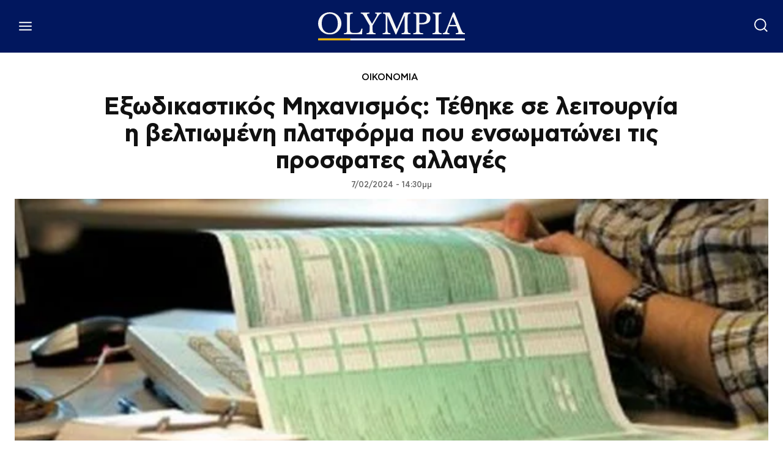

--- FILE ---
content_type: text/html; charset=UTF-8
request_url: https://www.olympia.gr/1579896/oikonomia/exodikastikos-michanismos-tethike-se-leitoyrgia-i-veltiomeni-platforma-poy-ensomatonei-tis-prosfates-allages/
body_size: 58524
content:
<!doctype html ><html lang="el" prefix="og: https://ogp.me/ns#"><head><title>Εξωδικαστικός Μηχανισμός: Τέθηκε σε λειτουργία η βελτιωμένη πλατφόρμα που ενσωματώνει τις προσφατες αλλαγές</title><meta charset="UTF-8" /><meta name="viewport" content="width=device-width, initial-scale=1.0"><link rel="pingback" href="https://www.olympia.gr/xmlrpc.php" /><meta name="publish-date" content="2024-02-07" /><link rel="preload" fetchpriority="high" as="image" href="https://www.olympia.gr/wp-content/uploads/2021/09/BBB54C63-773B-4E6F-8D30-30FDFEF7931D.jpeg" imagesrcset="https://www.olympia.gr/wp-content/uploads/2021/09/BBB54C63-773B-4E6F-8D30-30FDFEF7931D.jpeg 871w, https://www.olympia.gr/wp-content/uploads/2021/09/BBB54C63-773B-4E6F-8D30-30FDFEF7931D-696x320.jpeg 696w" imagesizes="(max-width: 871px) 100vw, 871px"/><link rel="icon" type="image/png" href="https://www.olympia.gr/wp-content/uploads/2020/08/favicon-olympia.png"><meta name="description" content="Σε ισχύ τέθηκε η βελτιωμένη πλατφόρμα του Εξωδικαστικού Μηχανισμού Ρύθμισης Οφειλών, που ενσωματώνει τις πρόσφατες νομοθετικές ρυθμίσεις του υπουργείου"/><meta name="robots" content="follow, index, max-snippet:-1, max-video-preview:-1, max-image-preview:large"/><link rel="canonical" href="https://www.olympia.gr/1579896/oikonomia/exodikastikos-michanismos-tethike-se-leitoyrgia-i-veltiomeni-platforma-poy-ensomatonei-tis-prosfates-allages/" /><meta property="og:locale" content="el_GR" /><meta property="og:type" content="article" /><meta property="og:title" content="Εξωδικαστικός Μηχανισμός: Τέθηκε σε λειτουργία η βελτιωμένη πλατφόρμα που ενσωματώνει τις προσφατες αλλαγές" /><meta property="og:description" content="Σε ισχύ τέθηκε η βελτιωμένη πλατφόρμα του Εξωδικαστικού Μηχανισμού Ρύθμισης Οφειλών, που ενσωματώνει τις πρόσφατες νομοθετικές ρυθμίσεις του υπουργείου" /><meta property="og:url" content="https://www.olympia.gr/1579896/oikonomia/exodikastikos-michanismos-tethike-se-leitoyrgia-i-veltiomeni-platforma-poy-ensomatonei-tis-prosfates-allages/" /><meta property="og:site_name" content="olympia" /><meta property="article:publisher" content="https://www.facebook.com/olympianspirit" /><meta property="article:tag" content="ΕΞΩΔΙΑΣΤΙΚΟΣ ΜΗΧΑΝΙΣΜΟΣ" /><meta property="article:section" content="ΟΙΚΟΝΟΜΙΑ" /><meta property="fb:app_id" content="159463961262605" /><meta property="og:image" content="https://www.olympia.gr/wp-content/uploads/2021/09/BBB54C63-773B-4E6F-8D30-30FDFEF7931D.jpeg" /><meta property="og:image:secure_url" content="https://www.olympia.gr/wp-content/uploads/2021/09/BBB54C63-773B-4E6F-8D30-30FDFEF7931D.jpeg" /><meta property="og:image:width" content="871" /><meta property="og:image:height" content="400" /><meta property="og:image:alt" content="Εξωδικαστικός Μηχανισμός: Τέθηκε σε λειτουργία η βελτιωμένη πλατφόρμα που ενσωματώνει τις προσφατες αλλαγές" /><meta property="og:image:type" content="image/jpeg" /><meta property="article:published_time" content="2024-02-07T14:30:25+02:00" /><meta name="twitter:card" content="summary_large_image" /><meta name="twitter:title" content="Εξωδικαστικός Μηχανισμός: Τέθηκε σε λειτουργία η βελτιωμένη πλατφόρμα που ενσωματώνει τις προσφατες αλλαγές" /><meta name="twitter:description" content="Σε ισχύ τέθηκε η βελτιωμένη πλατφόρμα του Εξωδικαστικού Μηχανισμού Ρύθμισης Οφειλών, που ενσωματώνει τις πρόσφατες νομοθετικές ρυθμίσεις του υπουργείου" /><meta name="twitter:site" content="@olympiada" /><meta name="twitter:creator" content="@olympiada" /><meta name="twitter:image" content="https://www.olympia.gr/wp-content/uploads/2021/09/BBB54C63-773B-4E6F-8D30-30FDFEF7931D.jpeg" /><meta name="twitter:label1" content="Written by" /><meta name="twitter:data1" content="kalinda" /><meta name="twitter:label2" content="Time to read" /><meta name="twitter:data2" content="2 minutes" /> <script type="application/ld+json" class="rank-math-schema">{"@context":"https://schema.org","@graph":[{"@type":"Organization","@id":"https://www.olympia.gr/#organization","name":"olympia.gr","url":"https://www.olympia.gr","sameAs":["https://www.facebook.com/olympianspirit","https://twitter.com/olympiada"],"email":"info@olympia.gr","logo":{"@type":"ImageObject","@id":"https://www.olympia.gr/#logo","url":"https://www.olympia.gr/wp-content/uploads/2020/08/logo-login.png","contentUrl":"https://www.olympia.gr/wp-content/uploads/2020/08/logo-login.png","caption":"olympia","inLanguage":"el","width":"667","height":"173"}},{"@type":"WebSite","@id":"https://www.olympia.gr/#website","url":"https://www.olympia.gr","name":"olympia","publisher":{"@id":"https://www.olympia.gr/#organization"},"inLanguage":"el"},{"@type":"ImageObject","@id":"https://www.olympia.gr/wp-content/uploads/2021/09/BBB54C63-773B-4E6F-8D30-30FDFEF7931D.jpeg","url":"https://www.olympia.gr/wp-content/uploads/2021/09/BBB54C63-773B-4E6F-8D30-30FDFEF7931D.jpeg","width":"871","height":"400","inLanguage":"el"},{"@type":"WebPage","@id":"https://www.olympia.gr/1579896/oikonomia/exodikastikos-michanismos-tethike-se-leitoyrgia-i-veltiomeni-platforma-poy-ensomatonei-tis-prosfates-allages/#webpage","url":"https://www.olympia.gr/1579896/oikonomia/exodikastikos-michanismos-tethike-se-leitoyrgia-i-veltiomeni-platforma-poy-ensomatonei-tis-prosfates-allages/","name":"\u0395\u03be\u03c9\u03b4\u03b9\u03ba\u03b1\u03c3\u03c4\u03b9\u03ba\u03cc\u03c2 \u039c\u03b7\u03c7\u03b1\u03bd\u03b9\u03c3\u03bc\u03cc\u03c2: \u03a4\u03ad\u03b8\u03b7\u03ba\u03b5 \u03c3\u03b5 \u03bb\u03b5\u03b9\u03c4\u03bf\u03c5\u03c1\u03b3\u03af\u03b1 \u03b7 \u03b2\u03b5\u03bb\u03c4\u03b9\u03c9\u03bc\u03ad\u03bd\u03b7 \u03c0\u03bb\u03b1\u03c4\u03c6\u03cc\u03c1\u03bc\u03b1 \u03c0\u03bf\u03c5 \u03b5\u03bd\u03c3\u03c9\u03bc\u03b1\u03c4\u03ce\u03bd\u03b5\u03b9 \u03c4\u03b9\u03c2 \u03c0\u03c1\u03bf\u03c3\u03c6\u03b1\u03c4\u03b5\u03c2 \u03b1\u03bb\u03bb\u03b1\u03b3\u03ad\u03c2","datePublished":"2024-02-07T14:30:25+02:00","dateModified":"2024-02-07T14:30:25+02:00","isPartOf":{"@id":"https://www.olympia.gr/#website"},"primaryImageOfPage":{"@id":"https://www.olympia.gr/wp-content/uploads/2021/09/BBB54C63-773B-4E6F-8D30-30FDFEF7931D.jpeg"},"inLanguage":"el"},{"@type":"Person","@id":"#","name":"kalinda","url":"#","image":{"@type":"ImageObject","@id":"https://secure.gravatar.com/avatar/aa00fd4774a90f6ef939029b61746b9af069bee4c8a0084f3ab1a2ee86daeb1e?s=96&amp;d=mm&amp;r=g","url":"https://secure.gravatar.com/avatar/aa00fd4774a90f6ef939029b61746b9af069bee4c8a0084f3ab1a2ee86daeb1e?s=96&amp;d=mm&amp;r=g","caption":"kalinda","inLanguage":"el"},"worksFor":{"@id":"https://www.olympia.gr/#organization"}},{"@type":"NewsArticle","headline":"\u0395\u03be\u03c9\u03b4\u03b9\u03ba\u03b1\u03c3\u03c4\u03b9\u03ba\u03cc\u03c2 \u039c\u03b7\u03c7\u03b1\u03bd\u03b9\u03c3\u03bc\u03cc\u03c2: \u03a4\u03ad\u03b8\u03b7\u03ba\u03b5 \u03c3\u03b5 \u03bb\u03b5\u03b9\u03c4\u03bf\u03c5\u03c1\u03b3\u03af\u03b1 \u03b7 \u03b2\u03b5\u03bb\u03c4\u03b9\u03c9\u03bc\u03ad\u03bd\u03b7 \u03c0\u03bb\u03b1\u03c4\u03c6\u03cc\u03c1\u03bc\u03b1 \u03c0\u03bf\u03c5 \u03b5\u03bd\u03c3\u03c9\u03bc\u03b1\u03c4\u03ce\u03bd\u03b5\u03b9 \u03c4\u03b9\u03c2 \u03c0\u03c1\u03bf\u03c3\u03c6\u03b1\u03c4\u03b5\u03c2 \u03b1\u03bb\u03bb\u03b1\u03b3\u03ad\u03c2","datePublished":"2024-02-07T14:30:25+02:00","dateModified":"2024-02-07T14:30:25+02:00","articleSection":"\u039f\u0399\u039a\u039f\u039d\u039f\u039c\u0399\u0391","author":{"@id":"#","name":"kalinda"},"publisher":{"@id":"https://www.olympia.gr/#organization"},"description":"\u03a3\u03b5 \u03b9\u03c3\u03c7\u03cd \u03c4\u03ad\u03b8\u03b7\u03ba\u03b5 \u03b7 \u03b2\u03b5\u03bb\u03c4\u03b9\u03c9\u03bc\u03ad\u03bd\u03b7 \u03c0\u03bb\u03b1\u03c4\u03c6\u03cc\u03c1\u03bc\u03b1 \u03c4\u03bf\u03c5 \u0395\u03be\u03c9\u03b4\u03b9\u03ba\u03b1\u03c3\u03c4\u03b9\u03ba\u03bf\u03cd \u039c\u03b7\u03c7\u03b1\u03bd\u03b9\u03c3\u03bc\u03bf\u03cd \u03a1\u03cd\u03b8\u03bc\u03b9\u03c3\u03b7\u03c2 \u039f\u03c6\u03b5\u03b9\u03bb\u03ce\u03bd, \u03c0\u03bf\u03c5 \u03b5\u03bd\u03c3\u03c9\u03bc\u03b1\u03c4\u03ce\u03bd\u03b5\u03b9 \u03c4\u03b9\u03c2 \u03c0\u03c1\u03cc\u03c3\u03c6\u03b1\u03c4\u03b5\u03c2 \u03bd\u03bf\u03bc\u03bf\u03b8\u03b5\u03c4\u03b9\u03ba\u03ad\u03c2 \u03c1\u03c5\u03b8\u03bc\u03af\u03c3\u03b5\u03b9\u03c2 \u03c4\u03bf\u03c5 \u03c5\u03c0\u03bf\u03c5\u03c1\u03b3\u03b5\u03af\u03bf\u03c5","name":"\u0395\u03be\u03c9\u03b4\u03b9\u03ba\u03b1\u03c3\u03c4\u03b9\u03ba\u03cc\u03c2 \u039c\u03b7\u03c7\u03b1\u03bd\u03b9\u03c3\u03bc\u03cc\u03c2: \u03a4\u03ad\u03b8\u03b7\u03ba\u03b5 \u03c3\u03b5 \u03bb\u03b5\u03b9\u03c4\u03bf\u03c5\u03c1\u03b3\u03af\u03b1 \u03b7 \u03b2\u03b5\u03bb\u03c4\u03b9\u03c9\u03bc\u03ad\u03bd\u03b7 \u03c0\u03bb\u03b1\u03c4\u03c6\u03cc\u03c1\u03bc\u03b1 \u03c0\u03bf\u03c5 \u03b5\u03bd\u03c3\u03c9\u03bc\u03b1\u03c4\u03ce\u03bd\u03b5\u03b9 \u03c4\u03b9\u03c2 \u03c0\u03c1\u03bf\u03c3\u03c6\u03b1\u03c4\u03b5\u03c2 \u03b1\u03bb\u03bb\u03b1\u03b3\u03ad\u03c2","@id":"https://www.olympia.gr/1579896/oikonomia/exodikastikos-michanismos-tethike-se-leitoyrgia-i-veltiomeni-platforma-poy-ensomatonei-tis-prosfates-allages/#richSnippet","isPartOf":{"@id":"https://www.olympia.gr/1579896/oikonomia/exodikastikos-michanismos-tethike-se-leitoyrgia-i-veltiomeni-platforma-poy-ensomatonei-tis-prosfates-allages/#webpage"},"image":{"@id":"https://www.olympia.gr/wp-content/uploads/2021/09/BBB54C63-773B-4E6F-8D30-30FDFEF7931D.jpeg"},"inLanguage":"el","mainEntityOfPage":{"@id":"https://www.olympia.gr/1579896/oikonomia/exodikastikos-michanismos-tethike-se-leitoyrgia-i-veltiomeni-platforma-poy-ensomatonei-tis-prosfates-allages/#webpage"}}]}</script> <link rel='dns-prefetch' href='//stats.wp.com' /><link rel="alternate" type="application/rss+xml" title="Ροή RSS &raquo; olympia" href="https://www.olympia.gr/feed/" /><link rel="alternate" type="application/rss+xml" title="Ροή Σχολίων &raquo; olympia" href="https://www.olympia.gr/comments/feed/" /><link rel="alternate" title="oEmbed (JSON)" type="application/json+oembed" href="https://www.olympia.gr/wp-json/oembed/1.0/embed?url=https%3A%2F%2Fwww.olympia.gr%2F1579896%2Foikonomia%2Fexodikastikos-michanismos-tethike-se-leitoyrgia-i-veltiomeni-platforma-poy-ensomatonei-tis-prosfates-allages%2F" /><link rel="alternate" title="oEmbed (XML)" type="text/xml+oembed" href="https://www.olympia.gr/wp-json/oembed/1.0/embed?url=https%3A%2F%2Fwww.olympia.gr%2F1579896%2Foikonomia%2Fexodikastikos-michanismos-tethike-se-leitoyrgia-i-veltiomeni-platforma-poy-ensomatonei-tis-prosfates-allages%2F&#038;format=xml" /><style id='wp-img-auto-sizes-contain-inline-css' type='text/css'>img:is([sizes=auto i],[sizes^="auto," i]){contain-intrinsic-size:3000px 1500px}
/*# sourceURL=wp-img-auto-sizes-contain-inline-css */</style><link rel='stylesheet' id='ep_general_styles-css' href='https://www.olympia.gr/wp-content/plugins/elasticpress/dist/css/general-styles.css?ver=66295efe92a630617c00' type='text/css' media='all' /><link rel='stylesheet' id='td-plugin-multi-purpose-css' href='https://www.olympia.gr/wp-content/plugins/td-composer/td-multi-purpose/style.css?ver=7cd248d7ca13c255207c3f8b916c3f00' type='text/css' media='all' /><link rel='stylesheet' id='searchterm-highlighting-css' href='https://www.olympia.gr/wp-content/plugins/elasticpress/dist/css/highlighting-styles.css?ver=252562c4ed9241547293' type='text/css' media='all' /><link rel='stylesheet' id='td-theme-css' href='https://www.olympia.gr/wp-content/themes/Newspaper/style.css?ver=12.7.3' type='text/css' media='all' /><link rel='stylesheet' id='td-theme-child-css' href='https://www.olympia.gr/wp-content/themes/Newspaper-child/style.css?ver=12.7.3c' type='text/css' media='all' /><link rel='stylesheet' id='td-legacy-framework-front-style-css' href='https://www.olympia.gr/wp-content/plugins/td-composer/legacy/Newspaper/assets/css/td_legacy_main.css?ver=7cd248d7ca13c255207c3f8b916c3f00' type='text/css' media='all' /><link rel='stylesheet' id='tdb_style_cloud_templates_front-css' href='https://www.olympia.gr/wp-content/plugins/td-cloud-library/assets/css/tdb_main.css?ver=6127d3b6131f900b2e62bb855b13dc3b' type='text/css' media='all' /> <script type="text/javascript" src="https://www.olympia.gr/wp-includes/js/jquery/jquery.min.js?ver=3.7.1" id="jquery-core-js"></script> <link rel="https://api.w.org/" href="https://www.olympia.gr/wp-json/" /><link rel="alternate" title="JSON" type="application/json" href="https://www.olympia.gr/wp-json/wp/v2/posts/1579896" /><link rel="EditURI" type="application/rsd+xml" title="RSD" href="https://www.olympia.gr/xmlrpc.php?rsd" /><meta name="generator" content="WordPress 6.9" /><link rel='shortlink' href='https://www.olympia.gr/?p=1579896' /><style>.minoandesign-olympia-slider *,
            .minoandesign-olympia-sections * {
                font-family: -apple-system, BlinkMacSystemFont, 'Segoe UI', Roboto, Oxygen, Ubuntu, Cantarell, sans-serif !important;
            }
            
            .minoandesign-olympia-slider .minoandesign-oly-title,
            .minoandesign-olympia-sections .minoandesign-oly-title {
                font-weight: 700 !important;
            }
            
            .minoandesign-olympia-slider {
                position: relative;
                width: 100vw;
                height: 80vh;
                overflow: hidden;
                margin-left: calc(-50vw + 50%);
                background: #000;
            }
            
            .minoandesign-olympia-slider .minoandesign-oly-slides-container {
                position: relative;
                width: 100%;
                height: 100%;
            }
            
            .minoandesign-olympia-slider .minoandesign-oly-slide {
                position: absolute;
                width: 100%;
                height: 100%;
                opacity: 0;
                transition: opacity 0.4s ease-in-out;
                z-index: 1;
            }
            
            .minoandesign-olympia-slider .minoandesign-oly-slide.active {
                opacity: 1;
                z-index: 2;
            }
            
            .minoandesign-olympia-slider .minoandesign-oly-slide-image {
                width: 100%;
                height: 100%;
                object-fit: cover;
                object-position: center;
            }
            
            .minoandesign-olympia-slider .minoandesign-oly-nav {
                position: absolute;
                z-index: 20;
            }
            
            .minoandesign-olympia-slider .minoandesign-oly-arrows {
                position: absolute;
                top: 50%;
                transform: translateY(-50%);
                width: 100%;
                display: flex;
                justify-content: space-between;
                padding: 0 40px;
                pointer-events: none;
            }
            
            .minoandesign-olympia-slider .minoandesign-oly-arrow {
                width: 60px;
                height: 60px;
                background: rgba(255,255,255,0.9);
                display: flex;
                align-items: center;
                justify-content: center;
                cursor: pointer;
                transition: all 0.3s ease;
                pointer-events: all;
                border-radius: 50%;
                box-shadow: 0 4px 20px rgba(0,0,0,0.3);
            }
            
            .minoandesign-olympia-slider .minoandesign-oly-arrow:hover {
                background: white;
                transform: scale(1.1);
            }
            
            .minoandesign-olympia-slider .minoandesign-oly-arrow::after {
                content: '';
                width: 14px;
                height: 14px;
                border-top: 3px solid #333;
                border-right: 3px solid #333;
            }
            
            .minoandesign-olympia-slider .minoandesign-oly-arrow.prev::after {
                transform: rotate(-135deg);
                margin-right: -3px;
            }
            
            .minoandesign-olympia-slider .minoandesign-oly-arrow.next::after {
                transform: rotate(45deg);
                margin-left: -3px;
            }
            
            .minoandesign-olympia-slider .minoandesign-oly-dots {
                position: absolute;
                bottom: 30px;
                left: 50%;
                transform: translateX(-50%);
                display: flex;
                gap: 10px;
                z-index: 20;
            }
            
            .minoandesign-olympia-slider .minoandesign-oly-dot {
                width: 12px;
                height: 12px;
                background: rgba(255,255,255,0.4);
                border-radius: 50%;
                cursor: pointer;
                transition: all 0.3s ease;
            }
            
            .minoandesign-olympia-slider .minoandesign-oly-dot.active {
                background: white;
                transform: scale(1.3);
            }
            
            .minoandesign-olympia-slider .minoandesign-oly-thumbnails {
                position: absolute;
                bottom: 0;
                left: 0;
                right: 0;
                background: rgba(0, 0, 0, 0.9);
                padding: 15px 20px;
                display: flex;
                gap: 15px;
                align-items: center;
                justify-content: center;
                overflow-x: auto;
                overflow-y: hidden;
                z-index: 25;
                height: 120px;
                scrollbar-width: thin;
                scrollbar-color: rgba(255,255,255,0.3) transparent;
                -webkit-overflow-scrolling: touch;
            }
            
            .minoandesign-olympia-slider .minoandesign-oly-thumbnails::-webkit-scrollbar {
                height: 6px;
            }
            
            .minoandesign-olympia-slider .minoandesign-oly-thumbnails::-webkit-scrollbar-thumb {
                background: rgba(255,255,255,0.3);
                border-radius: 3px;
            }
            
            .minoandesign-olympia-slider .minoandesign-oly-thumb-item {
                flex-shrink: 0;
                width: 180px;
                height: 100px;
                cursor: pointer;
                position: relative;
                overflow: hidden;
                border: 2px solid transparent;
                transition: all 0.3s ease;
                opacity: 0.6;
            }
            
            .minoandesign-olympia-slider .minoandesign-oly-thumb-item:hover {
                opacity: 1;
                transform: translateY(-3px);
            }
            
            .minoandesign-olympia-slider .minoandesign-oly-thumb-item.active {
                border-color: white;
                opacity: 1;
                transform: translateY(-3px);
            }
            
            .minoandesign-olympia-slider .minoandesign-oly-thumb-item img {
                width: 100%;
                height: 100%;
                object-fit: cover;
            }
            
            .minoandesign-olympia-slider .minoandesign-oly-thumb-item .minoandesign-oly-thumb-title {
                position: absolute;
                bottom: 0;
                left: 0;
                right: 0;
                background: linear-gradient(to top, rgba(0,0,0,0.95) 0%, rgba(0,0,0,0.8) 40%, rgba(0,0,0,0.6) 70%, transparent 100%);
                color: white;
                padding: 30px 8px 8px 8px;
                font-size: 13px;
                line-height: 1.2;
                font-weight: 600;
                display: flex;
                align-items: flex-end;
            }
            
            .minoandesign-olympia-slider .minoandesign-oly-slide {
                display: flex;
                align-items: flex-end;
                position: relative;
            }
            
            .minoandesign-olympia-slider .minoandesign-oly-slide-content {
                position: absolute;
                bottom: 140px;
                left: 50%;
                transform: translateX(-50%);
                max-width: 800px;
                z-index: 10;
                text-align: center;
                width: 90%;
            }
            
            .minoandesign-olympia-slider .minoandesign-oly-slide::before {
                content: '';
                position: absolute;
                top: 0;
                left: 0;
                right: 0;
                bottom: 0;
                background: linear-gradient(to bottom, rgba(0,0,0,0.1) 0%, rgba(0,0,0,0.7) 70%);
                z-index: 1;
            }
            
            
            .minoandesign-olympia-slider .minoandesign-oly-title {
                font-size: 44px;
                font-family: 'CFAstyStd-Bold', -apple-system, BlinkMacSystemFont, 'Segoe UI', Roboto, sans-serif;
                font-weight: 400;
                line-height: 1.2;
                margin-bottom: 20px;
                color: white;
                text-shadow: 0 2px 4px rgba(0,0,0,0.5);
            }
            
            .minoandesign-olympia-slider .minoandesign-oly-title a {
                color: white;
                text-decoration: none;
            }
            
            .minoandesign-olympia-slider .minoandesign-oly-excerpt {
                font-size: 16px;
                line-height: 1.5;
                margin-bottom: 25px;
                color: rgba(255,255,255,0.9);
                max-width: 600px;
                margin-left: auto;
                margin-right: auto;
            }
            
            .minoandesign-olympia-slider .minoandesign-oly-link {
                display: inline-flex;
                align-items: center;
                gap: 8px;
                background: transparent;
                color: white;
                padding: 0;
                text-decoration: none;
                font-weight: 600;
                font-size: 14px;
                text-transform: uppercase;
                letter-spacing: 1.5px;
                transition: all 0.3s ease;
                border: none;
                position: relative;
            }
            
            .minoandesign-olympia-slider .minoandesign-oly-link::after {
                content: '→';
                font-size: 20px;
                transition: transform 0.3s ease;
            }
            
            .minoandesign-olympia-slider .minoandesign-oly-link:hover {
                color: #EDB500;
            }
            
            .minoandesign-olympia-slider .minoandesign-oly-link:hover::after {
                transform: translateX(5px);
            }
            
            .minoandesign-olympia-popular {
                width: 100%;
                margin: 60px 0;
                padding: 0;
                font-family: -apple-system, BlinkMacSystemFont, 'Segoe UI', Roboto, sans-serif;
            }
            
            .minoandesign-olympia-popular-header {
                display: flex;
                align-items: center;
                justify-content: flex-start;
                margin-bottom: 30px;
                padding: 0 0 10px 0;
                border-bottom: 2px solid #01175E;
                position: relative;
            }
            
            .minoandesign-olympia-popular-title {
                font-size: 40px;
                font-family: 'CFAstyStd-Medium', -apple-system, BlinkMacSystemFont, 'Segoe UI', Roboto, sans-serif;
                font-weight: 700;
                text-transform: uppercase;
                letter-spacing: -0.5px;
                margin: 0;
                color: #01175E;
                position: relative;
                padding-left: 15px;
            }
            
            .minoandesign-olympia-popular-title::before {
                content: '';
                position: absolute;
                left: 0;
                top: 50%;
                transform: translateY(-50%);
                width: 4px;
                height: 24px;
                background: #EDB500;
            }
            
            .minoandesign-olympia-popular-grid {
                display: grid;
                grid-template-columns: repeat(3, 1fr);
                gap: 2px;
                background: #333;
                padding: 2px;
            }
            
            .minoandesign-olympia-popular-item {
                position: relative;
                overflow: hidden;
                height: 300px;
                cursor: pointer;
                transition: all 0.3s ease;
            }
            
            .minoandesign-olympia-popular-item:first-child {
                grid-column: span 2;
                grid-row: span 2;
                height: 100%;
            }
            
            .minoandesign-olympia-popular-item:hover {
                transform: scale(1.02);
                z-index: 10;
                box-shadow: 0 10px 30px rgba(0,0,0,0.5);
            }
            
            .minoandesign-olympia-popular-rank {
                position: absolute;
                top: 15px;
                left: 15px;
                background: #EDB500;
                color: #01175E;
                width: 45px;
                height: 45px;
                display: flex;
                align-items: center;
                justify-content: center;
                font-weight: 900;
                font-size: 20px;
                z-index: 20;
                border-radius: 50%;
                box-shadow: 0 4px 15px rgba(0,0,0,0.3);
            }
            
            .minoandesign-olympia-popular-image {
                width: 100%;
                height: 100%;
                position: absolute;
                top: 0;
                left: 0;
            }
            
            .minoandesign-olympia-popular-image a {
                display: block;
                width: 100%;
                height: 100%;
                position: relative;
                z-index: 5;
            }
            
            .minoandesign-olympia-popular-image::before {
                content: '';
                position: absolute;
                top: 0;
                left: 0;
                right: 0;
                bottom: 0;
                background: linear-gradient(to bottom, transparent 30%, rgba(0,0,0,0.9) 100%);
                z-index: 1;
            }
            
            .minoandesign-olympia-popular-image img {
                width: 100%;
                height: 100%;
                object-fit: cover;
                transition: transform 0.5s ease;
            }
            
            .minoandesign-olympia-popular-item:hover .minoandesign-olympia-popular-image img {
                transform: scale(1.1);
            }
            
            .minoandesign-olympia-popular-content {
                position: absolute;
                bottom: 0;
                left: 0;
                right: 0;
                padding: 25px;
                z-index: 10;
                background: linear-gradient(to top, rgba(1,23,94,0.95) 0%, rgba(1,23,94,0.7) 50%, transparent 100%);
                pointer-events: none;
            }
            
            .minoandesign-olympia-popular-content * {
                pointer-events: auto;
            }
            
            .minoandesign-olympia-popular-post-title {
                font-size: 22px;
                font-family: 'CFAstyStd-Bold', -apple-system, BlinkMacSystemFont, 'Segoe UI', Roboto, sans-serif;
                font-weight: 400;
                line-height: 1.2;
                margin: 0;
            }
            
            .minoandesign-olympia-popular-item:first-child .minoandesign-olympia-popular-post-title {
                font-size: 32px;
            }
            
            .minoandesign-olympia-popular-post-title a {
                color: white;
                text-decoration: none;
                text-shadow: 2px 2px 4px rgba(0,0,0,0.8);
            }
            
            .minoandesign-olympia-popular-post-title a:hover {
                color: #FFFFFF;
            }
            
            
            .minoandesign-olympia-popular-item:first-child .minoandesign-olympia-popular-rank {
                width: 60px;
                height: 60px;
                font-size: 26px;
            }
            
            .minoandesign-olympia-latest {
                width: 100%;
                margin: 60px 0;
                padding: 0;
                font-family: -apple-system, BlinkMacSystemFont, 'Segoe UI', Roboto, sans-serif;
            }
            
            .minoandesign-olympia-latest-header {
                border-bottom: 3px solid #01175E;
                padding-bottom: 15px;
                margin-bottom: 10px;
                position: relative;
            }
            
            .minoandesign-olympia-latest-title {
                font-size: 42px;
                font-family: 'CFAstyStd-Medium', -apple-system, BlinkMacSystemFont, 'Segoe UI', Roboto, sans-serif;
                font-weight: 700;
                text-transform: uppercase;
                letter-spacing: -1px;
                color: #01175E;
                margin: 0;
                position: relative;
                padding-left: 20px;
            }
            
            .minoandesign-olympia-latest-title::before {
                content: '';
                position: absolute;
                left: 0;
                top: 50%;
                transform: translateY(-50%);
                width: 5px;
                height: 35px;
                background: #EDB500;
            }
            
            .minoandesign-olympia-latest-grid {
                display: flex;
                flex-direction: column;
                gap: 0;
            }
            
            .minoandesign-olympia-latest-item {
                background: white;
                position: relative;
                overflow: hidden;
                transition: all 0.3s ease;
                cursor: pointer;
                display: flex;
                align-items: center;
                gap: 30px;
                padding: 30px 0;
                border-bottom: 1px solid #e0e0e0;
            }
            
            .minoandesign-olympia-latest-item:first-child {
                padding-top: 0;
            }
            
            .minoandesign-olympia-latest-item:hover {
                background: #f8f8f8;
                padding-left: 10px;
            }
            
            .minoandesign-olympia-latest-image {
                width: 300px;
                height: 200px;
                overflow: hidden;
                position: relative;
                flex-shrink: 0;
            }
            
            .minoandesign-olympia-latest-image img {
                width: 100%;
                height: 100%;
                object-fit: cover;
                transition: transform 0.3s ease;
            }
            
            .minoandesign-olympia-latest-item:hover .minoandesign-olympia-latest-image img {
                transform: scale(1.05);
            }
            
            .minoandesign-olympia-latest-content {
                flex: 1;
                padding-right: 20px;
            }
            
            .minoandesign-olympia-latest-date {
                font-size: 12px;
                color: #666;
                text-transform: uppercase;
                letter-spacing: 0.5px;
                margin-bottom: 10px;
                display: flex;
                align-items: center;
                gap: 10px;
            }
            
            .minoandesign-olympia-latest-date::after {
                content: '';
                flex: 1;
                height: 1px;
                background: #e0e0e0;
                max-width: 100px;
            }
            
            .minoandesign-olympia-latest-post-title {
                font-size: 28px;
                font-family: 'CFAstyStd-Bold', -apple-system, BlinkMacSystemFont, 'Segoe UI', Roboto, sans-serif;
                font-weight: 400;
                line-height: 1.2;
                margin: 0 0 15px 0;
            }
            
            .minoandesign-olympia-latest-post-title a {
                color: #01175E;
                text-decoration: none;
                transition: color 0.2s ease;
            }
            
            .minoandesign-olympia-latest-post-title a:hover {
                color: #000000;
            }
            
            .minoandesign-olympia-latest-excerpt {
                font-size: 16px;
                line-height: 1.6;
                color: #444;
                margin: 0;
            }
            
            .minoandesign-olympia-latest-item:nth-child(1),
            .minoandesign-olympia-latest-item:nth-child(2),
            .minoandesign-olympia-latest-item:nth-child(3) {
                padding: 40px 0;
            }
            
            .minoandesign-olympia-latest-item:nth-child(1) .minoandesign-olympia-latest-post-title,
            .minoandesign-olympia-latest-item:nth-child(2) .minoandesign-olympia-latest-post-title,
            .minoandesign-olympia-latest-item:nth-child(3) .minoandesign-olympia-latest-post-title {
                font-size: 32px;
            }
            
            .minoandesign-olympia-latest-item:nth-child(1) .minoandesign-olympia-latest-image,
            .minoandesign-olympia-latest-item:nth-child(2) .minoandesign-olympia-latest-image,
            .minoandesign-olympia-latest-item:nth-child(3) .minoandesign-olympia-latest-image {
                width: 400px;
                height: 250px;
            }
            
            .minoandesign-olympia-latest-load-more {
                text-align: center;
                padding: 40px 0;
            }
            
            .minoandesign-olympia-load-more-btn {
                display: inline-flex;
                align-items: center;
                gap: 10px;
                background: #01175E;
                color: white;
                padding: 15px 40px;
                border: none;
                font-size: 16px;
                font-weight: 700;
                text-transform: uppercase;
                letter-spacing: 1px;
                cursor: pointer;
                transition: all 0.3s ease;
                position: relative;
                overflow: hidden;
            }
            
            .minoandesign-olympia-load-more-btn::before {
                content: '';
                position: absolute;
                top: 0;
                left: -100%;
                width: 100%;
                height: 100%;
                background: #EDB500;
                transition: left 0.3s ease;
                z-index: 0;
            }
            
            .minoandesign-olympia-load-more-btn:hover::before {
                left: 0;
            }
            
            .minoandesign-olympia-load-more-btn:hover {
                color: #01175E;
            }
            
            .minoandesign-olympia-load-more-btn span {
                position: relative;
                z-index: 1;
            }
            
            .minoandesign-olympia-load-more-btn.loading {
                opacity: 0.7;
                cursor: not-allowed;
            }
            
            .minoandesign-olympia-load-more-btn.loading::after {
                content: '';
                position: absolute;
                width: 20px;
                height: 20px;
                border: 3px solid white;
                border-top-color: transparent;
                border-radius: 50%;
                animation: spin 1s linear infinite;
                right: 20px;
                top: 50%;
                transform: translateY(-50%);
            }
            
            @keyframes spin {
                to { transform: translateY(-50%) rotate(360deg); }
            }
            
            .minoandesign-olympia-today {
                width: 100%;
                font-family: -apple-system, BlinkMacSystemFont, 'Segoe UI', Roboto, sans-serif;
            }
            
            .minoandesign-olympia-today-header {
                display: flex;
                align-items: center;
                justify-content: flex-start;
                margin-bottom: 20px;
                padding: 0 0 10px 0;
                border-bottom: 2px solid #01175E;
                position: relative;
            }
            
            .minoandesign-olympia-today-title {
                font-size: 24px;
                font-family: 'CFAstyStd-Medium', -apple-system, BlinkMacSystemFont, 'Segoe UI', Roboto, sans-serif;
                font-weight: 700;
                text-transform: uppercase;
                letter-spacing: -0.5px;
                color: #01175E;
                margin: 0;
                padding-left: 15px;
                position: relative;
            }
            
            .minoandesign-olympia-today-title::before {
                content: '';
                position: absolute;
                left: 0;
                top: 50%;
                transform: translateY(-50%);
                width: 4px;
                height: 24px;
                background: #EDB500;
            }
            
            .minoandesign-olympia-today-grid {
                display: flex;
                flex-direction: column;
                gap: 15px;
            }
            
            .minoandesign-olympia-today-item {
                position: relative;
                overflow: hidden;
                height: 240px;
                cursor: pointer;
                transition: all 0.3s ease;
            }
            
            .minoandesign-olympia-today-item:hover {
                transform: scale(1.02);
                z-index: 10;
                box-shadow: 0 10px 30px rgba(0,0,0,0.5);
            }
            
            .minoandesign-olympia-today-rank {
                position: absolute;
                top: 10px;
                left: 10px;
                background: #EDB500;
                color: #01175E;
                width: 35px;
                height: 35px;
                display: flex;
                align-items: center;
                justify-content: center;
                font-weight: 900;
                font-size: 16px;
                z-index: 20;
                border-radius: 50%;
                box-shadow: 0 4px 15px rgba(0,0,0,0.3);
            }
            
            .minoandesign-olympia-today-image {
                width: 100%;
                height: 100%;
                position: absolute;
                top: 0;
                left: 0;
            }
            
            .minoandesign-olympia-today-image::before {
                content: '';
                position: absolute;
                top: 0;
                left: 0;
                right: 0;
                bottom: 0;
                background: linear-gradient(to bottom, transparent 0%, rgba(0,0,0,0.8) 100%);
                z-index: 1;
            }
            
            .minoandesign-olympia-today-image img {
                width: 100%;
                height: 100%;
                object-fit: cover;
            }
            
            .minoandesign-olympia-today-content {
                position: absolute;
                bottom: 0;
                left: 0;
                right: 0;
                padding: 20px;
                z-index: 10;
            }
            
            .minoandesign-olympia-today-post-title {
                font-size: 18px;
                font-family: 'CFAstyStd-Bold', -apple-system, BlinkMacSystemFont, 'Segoe UI', Roboto, sans-serif;
                font-weight: 400;
                line-height: 1.2;
                margin: 0 0 8px 0;
                color: white;
                text-shadow: 0 2px 4px rgba(0,0,0,0.8);
                display: -webkit-box;
                -webkit-line-clamp: 4;
                -webkit-box-orient: vertical;
                overflow: hidden;
                text-overflow: ellipsis;
            }
            
            .minoandesign-olympia-today-post-title a {
                color: white;
                text-decoration: none;
            }
            
            .minoandesign-olympia-today-time {
                font-size: 11px;
                color: rgba(255,255,255,0.8);
                text-transform: uppercase;
                letter-spacing: 0.5px;
            }
            
            .minoandesign-olympia-today-link {
                display: block;
                width: 100%;
                height: 100%;
                text-decoration: none;
                position: relative;
            }
            
            @media (max-width: 1024px) {
                .minoandesign-olympia-slider .minoandesign-oly-title {
                    font-size: 36px;
                    line-height: 1.2;
                }
                
                .minoandesign-olympia-slider .minoandesign-oly-excerpt {
                    font-size: 15px;
                    max-width: 500px;
                }
                
                .slider-side-content .minoandesign-oly-slide {
                    grid-template-columns: 1fr;
                }
                
                .slider-side-content .minoandesign-oly-slide-content {
                    grid-column: 1;
                    margin: 20px;
                    padding: 40px;
                }
                
                .minoandesign-olympia-slider .minoandesign-oly-thumbnails {
                    height: 100px;
                    padding: 10px 15px;
                }
                
                .minoandesign-olympia-slider .minoandesign-oly-thumb-item {
                    width: 140px;
                    height: 80px;
                }
                
                .minoandesign-olympia-popular-grid {
                    grid-template-columns: repeat(2, 1fr);
                }
                
                .minoandesign-olympia-popular-item:first-child {
                    grid-column: span 2;
                }
                
                .minoandesign-olympia-popular-title {
                    font-size: 22px;
                }
                
                .minoandesign-olympia-popular-item {
                    height: 250px;
                }
                
                .minoandesign-olympia-popular-item:first-child {
                    height: 350px;
                }
                
                .minoandesign-olympia-popular-post-title {
                    font-size: 18px;
                }
                
                .minoandesign-olympia-popular-item:first-child .minoandesign-olympia-popular-post-title {
                    font-size: 26px;
                }
                
                .minoandesign-olympia-latest-item {
                    gap: 20px;
                }
                
                .minoandesign-olympia-latest-image {
                    width: 250px;
                    height: 170px;
                }
                
                .minoandesign-olympia-latest-item:nth-child(1) .minoandesign-olympia-latest-image,
                .minoandesign-olympia-latest-item:nth-child(2) .minoandesign-olympia-latest-image,
                .minoandesign-olympia-latest-item:nth-child(3) .minoandesign-olympia-latest-image {
                    width: 300px;
                    height: 200px;
                }
                
                .minoandesign-olympia-latest-post-title {
                    font-size: 24px;
                }
                
                .minoandesign-olympia-latest-item:nth-child(1) .minoandesign-olympia-latest-post-title,
                .minoandesign-olympia-latest-item:nth-child(2) .minoandesign-olympia-latest-post-title,
                .minoandesign-olympia-latest-item:nth-child(3) .minoandesign-olympia-latest-post-title {
                    font-size: 28px;
                }
            }
            
            @media (max-width: 768px) {
                .minoandesign-olympia-slider {
                    height: 75vh;
                }
                
                .minoandesign-olympia-slider .minoandesign-oly-title {
                    font-size: 28px;
                    line-height: 1.2;
                }
                
                .minoandesign-olympia-slider .minoandesign-oly-excerpt {
                    display: none;
                }
                
                .minoandesign-olympia-slider .minoandesign-oly-arrows {
                    display: none;
                }
                
                .slider-minimalist .minoandesign-oly-slide-content {
                    left: 40px;
                    bottom: 40px;
                }
                
                .minoandesign-sections-list .minoandesign-oly-article {
                    flex-direction: column;
                }
                
                .minoandesign-sections-list .minoandesign-oly-article-image {
                    width: 100%;
                    height: 200px;
                }
                
                .minoandesign-sections-featured .minoandesign-olympia-section-content {
                    grid-template-columns: 1fr;
                }
                
                .minoandesign-sections-featured .minoandesign-oly-featured {
                    height: 400px;
                }
                
                .minoandesign-sections-masonry .minoandesign-olympia-section-content {
                    column-count: 1;
                }
                
                .minoandesign-olympia-slider .minoandesign-oly-thumbnails {
                    height: 100px;
                    padding: 10px;
                    padding-left: 10px !important;
                    gap: 10px;
                    justify-content: flex-start !important;
                    -webkit-overflow-scrolling: touch;
                    scroll-behavior: smooth;
                }
                
                .minoandesign-olympia-slider .minoandesign-oly-thumb-item {
                    width: 140px;
                    height: 80px;
                }
                
                .minoandesign-olympia-slider .minoandesign-oly-thumb-item .minoandesign-oly-thumb-title {
                    font-size: 11px;
                    padding: 6px;
                    line-height: 1.2;
                }
                
                .minoandesign-olympia-slider .minoandesign-oly-slide-content {
                    bottom: 110px;
                    padding: 20px;
                    left: 50%;
                    transform: translateX(-50%);
                    width: 95%;
                    max-height: calc(100vh - 260px);
                    overflow-y: auto;
                }
                
                
                .minoandesign-olympia-slider .minoandesign-oly-link {
                    font-size: 12px;
                    letter-spacing: 1px;
                }
                
                .minoandesign-olympia-slider .minoandesign-oly-link::after {
                    font-size: 16px;
                }
                
                .minoandesign-olympia-popular-grid {
                    grid-template-columns: 1fr;
                    gap: 20px;
                    background: transparent;
                    padding: 0;
                }
                
                .minoandesign-olympia-popular-item:first-child {
                    grid-column: span 1;
                    grid-row: span 1;
                }
                
                .minoandesign-olympia-popular-item {
                    height: 220px;
                }
                
                .minoandesign-olympia-popular-item:first-child {
                    height: 300px;
                }
                
                .minoandesign-olympia-popular-post-title {
                    font-size: 16px;
                }
                
                .minoandesign-olympia-popular-item:first-child .minoandesign-olympia-popular-post-title {
                    font-size: 22px;
                }
                
                .minoandesign-olympia-popular-title {
                    font-size: 30px;
                }
                
                .minoandesign-olympia-popular-content {
                    padding: 15px;
                }
                
                .minoandesign-olympia-popular-rank {
                    width: 35px;
                    height: 35px;
                    font-size: 16px;
                    top: 10px;
                    left: 10px;
                }
                
                .minoandesign-olympia-popular-item:first-child .minoandesign-olympia-popular-rank {
                    width: 45px;
                    height: 45px;
                    font-size: 20px;
                }
                
                .minoandesign-olympia-latest {
                    padding: 0;
                }
                
                .minoandesign-olympia-latest-title {
                    font-size: 30px;
                    padding-left: 15px;
                }
                
                .minoandesign-olympia-latest-title::before {
                    width: 4px;
                    height: 25px;
                }
                
                .minoandesign-olympia-latest-item {
                    flex-direction: column;
                    align-items: flex-start;
                    gap: 15px;
                    padding: 20px 0;
                }
                
                .minoandesign-olympia-latest-image {
                    width: 100%;
                    height: 200px;
                }
                
                .minoandesign-olympia-latest-item:nth-child(1) .minoandesign-olympia-latest-image,
                .minoandesign-olympia-latest-item:nth-child(2) .minoandesign-olympia-latest-image,
                .minoandesign-olympia-latest-item:nth-child(3) .minoandesign-olympia-latest-image {
                    width: 100%;
                    height: 250px;
                }
                
                .minoandesign-olympia-latest-content {
                    padding-right: 0;
                }
                
                .minoandesign-olympia-latest-post-title {
                    font-size: 20px;
                }
                
                .minoandesign-olympia-latest-item:nth-child(1) .minoandesign-olympia-latest-post-title,
                .minoandesign-olympia-latest-item:nth-child(2) .minoandesign-olympia-latest-post-title,
                .minoandesign-olympia-latest-item:nth-child(3) .minoandesign-olympia-latest-post-title {
                    font-size: 24px;
                }
                
                .minoandesign-olympia-latest-excerpt {
                    font-size: 14px;
                }
                
                .minoandesign-olympia-latest-item:hover {
                    padding-left: 0;
                    background: #f8f8f8;
                }
            }</style><style>img#wpstats{display:none}</style><style>/* Hide any admin bar item linking to td_licence_panel */
        #wpadminbar a[href*="td_licence_panel"],
        #wpadminbar li:has(a[href*="td_licence_panel"]),
        #wp-admin-bar-td_licence_admin_bar,
        .td-mobile-title,
        li#wp-admin-bar-td_licence_admin_bar,
        /* Hide the specific "License inactive" text */
        #wpadminbar a[title*="License inactive"],
        #wpadminbar li:has(a[title*="License inactive"]) {
            display: none !important;
            visibility: hidden !important;
        }</style> <script>window.tdb_global_vars = {"wpRestUrl":"https:\/\/www.olympia.gr\/wp-json\/","permalinkStructure":"\/%post_id%\/%category%\/%postname%\/"};
        window.tdb_p_autoload_vars = {"isAjax":false,"isAdminBarShowing":false,"autoloadStatus":"off","origPostEditUrl":null};</script> <style id="tdb-global-fonts">:root{--global-font-1:CFAstyStd-Bold;}</style> <script type="text/javascript" id="td-generated-header-js">var tdBlocksArray = []; //here we store all the items for the current page

	    // td_block class - each ajax block uses a object of this class for requests
	    function tdBlock() {
		    this.id = '';
		    this.block_type = 1; //block type id (1-234 etc)
		    this.atts = '';
		    this.td_column_number = '';
		    this.td_current_page = 1; //
		    this.post_count = 0; //from wp
		    this.found_posts = 0; //from wp
		    this.max_num_pages = 0; //from wp
		    this.td_filter_value = ''; //current live filter value
		    this.is_ajax_running = false;
		    this.td_user_action = ''; // load more or infinite loader (used by the animation)
		    this.header_color = '';
		    this.ajax_pagination_infinite_stop = ''; //show load more at page x
	    }

        // td_js_generator - mini detector
        ( function () {
            var htmlTag = document.getElementsByTagName("html")[0];

	        if ( navigator.userAgent.indexOf("MSIE 10.0") > -1 ) {
                htmlTag.className += ' ie10';
            }

            if ( !!navigator.userAgent.match(/Trident.*rv\:11\./) ) {
                htmlTag.className += ' ie11';
            }

	        if ( navigator.userAgent.indexOf("Edge") > -1 ) {
                htmlTag.className += ' ieEdge';
            }

            if ( /(iPad|iPhone|iPod)/g.test(navigator.userAgent) ) {
                htmlTag.className += ' td-md-is-ios';
            }

            var user_agent = navigator.userAgent.toLowerCase();
            if ( user_agent.indexOf("android") > -1 ) {
                htmlTag.className += ' td-md-is-android';
            }

            if ( -1 !== navigator.userAgent.indexOf('Mac OS X')  ) {
                htmlTag.className += ' td-md-is-os-x';
            }

            if ( /chrom(e|ium)/.test(navigator.userAgent.toLowerCase()) ) {
               htmlTag.className += ' td-md-is-chrome';
            }

            if ( -1 !== navigator.userAgent.indexOf('Firefox') ) {
                htmlTag.className += ' td-md-is-firefox';
            }

            if ( -1 !== navigator.userAgent.indexOf('Safari') && -1 === navigator.userAgent.indexOf('Chrome') ) {
                htmlTag.className += ' td-md-is-safari';
            }

            if( -1 !== navigator.userAgent.indexOf('IEMobile') ){
                htmlTag.className += ' td-md-is-iemobile';
            }

        })();

        var tdLocalCache = {};

        ( function () {
            "use strict";

            tdLocalCache = {
                data: {},
                remove: function (resource_id) {
                    delete tdLocalCache.data[resource_id];
                },
                exist: function (resource_id) {
                    return tdLocalCache.data.hasOwnProperty(resource_id) && tdLocalCache.data[resource_id] !== null;
                },
                get: function (resource_id) {
                    return tdLocalCache.data[resource_id];
                },
                set: function (resource_id, cachedData) {
                    tdLocalCache.remove(resource_id);
                    tdLocalCache.data[resource_id] = cachedData;
                }
            };
        })();

    
    
var td_viewport_interval_list=[{"limitBottom":767,"sidebarWidth":228},{"limitBottom":1018,"sidebarWidth":300},{"limitBottom":1140,"sidebarWidth":324}];
var tdc_is_installed="yes";
var tdc_domain_active=false;
var td_ajax_url="https:\/\/www.olympia.gr\/wp-admin\/admin-ajax.php?td_theme_name=Newspaper&v=12.7.3";
var td_get_template_directory_uri="https:\/\/www.olympia.gr\/wp-content\/plugins\/td-composer\/legacy\/common";
var tds_snap_menu="";
var tds_logo_on_sticky="";
var tds_header_style="";
var td_please_wait="\u03a0\u03b1\u03c1\u03b1\u03ba\u03b1\u03bb\u03bf\u03cd\u03bc\u03b5 \u03c0\u03b5\u03c1\u03b9\u03bc\u03ad\u03bd\u03b5\u03c4\u03b5...";
var td_email_user_pass_incorrect="\u03a7\u03c1\u03ae\u03c3\u03c4\u03b7\u03c2 \u03ae \u03ba\u03c9\u03b4\u03b9\u03ba\u03cc\u03c2 \u03bb\u03b1\u03bd\u03b8\u03b1\u03c3\u03bc\u03ad\u03bd\u03bf\u03c2!";
var td_email_user_incorrect="Email \u03ae \u03cc\u03bd\u03bf\u03bc\u03b1 \u03c7\u03c1\u03ae\u03c3\u03c4\u03b7 \u03bb\u03b1\u03bd\u03b8\u03b1\u03c3\u03bc\u03ad\u03bd\u03bf!";
var td_email_incorrect="Email \u03bb\u03b1\u03bd\u03b8\u03b1\u03c3\u03bc\u03ad\u03bd\u03bf!";
var td_user_incorrect="Username incorrect!";
var td_email_user_empty="Email or username empty!";
var td_pass_empty="Pass empty!";
var td_pass_pattern_incorrect="Invalid Pass Pattern!";
var td_retype_pass_incorrect="Retyped Pass incorrect!";
var tds_more_articles_on_post_enable="";
var tds_more_articles_on_post_time_to_wait="";
var tds_more_articles_on_post_pages_distance_from_top=0;
var tds_captcha="";
var tds_theme_color_site_wide="#053772";
var tds_smart_sidebar="enabled";
var tdThemeName="Newspaper";
var tdThemeNameWl="Newspaper";
var td_magnific_popup_translation_tPrev="\u03a0\u03c1\u03bf\u03b7\u03b3\u03bf\u03cd\u03bc\u03b5\u03bd\u03bf (\u039a\u03bf\u03c5\u03bc\u03c0\u03af \u03b1\u03c1\u03b9\u03c3\u03c4\u03b5\u03c1\u03bf\u03cd \u03b2\u03ad\u03bb\u03bf\u03c5\u03c2)";
var td_magnific_popup_translation_tNext="\u0395\u03c0\u03cc\u03bc\u03b5\u03bd\u03bf (\u039a\u03bf\u03c5\u03bc\u03c0\u03af \u03b4\u03b5\u03be\u03b9\u03bf\u03cd \u03b2\u03ad\u03bb\u03bf\u03c5\u03c2)";
var td_magnific_popup_translation_tCounter="%curr% \u03b1\u03c0\u03cc %total%";
var td_magnific_popup_translation_ajax_tError="\u03a4\u03bf \u03c0\u03b5\u03c1\u03b9\u03b5\u03c7\u03cc\u03bc\u03b5\u03bd\u03bf \u03b1\u03c0\u03cc %url% \u03b4\u03b5\u03bd \u03ae\u03c4\u03b1\u03bd \u03b4\u03c5\u03bd\u03b1\u03c4\u03cc \u03bd\u03b1 \u03c6\u03bf\u03c1\u03c4\u03c9\u03b8\u03b5\u03af.";
var td_magnific_popup_translation_image_tError="\u0397 \u03b5\u03b9\u03ba\u03cc\u03bd\u03b1 #%curr% \u03b4\u03b5\u03bd \u03ae\u03c4\u03b1\u03bd \u03b4\u03c5\u03bd\u03b1\u03c4\u03cc \u03bd\u03b1 \u03c6\u03bf\u03c1\u03c4\u03c9\u03b8\u03b5\u03af.";
var tdBlockNonce="88021cf7f8";
var tdMobileMenu="enabled";
var tdMobileSearch="enabled";
var tdDateNamesI18n={"month_names":["\u0399\u03b1\u03bd\u03bf\u03c5\u03ac\u03c1\u03b9\u03bf\u03c2","\u03a6\u03b5\u03b2\u03c1\u03bf\u03c5\u03ac\u03c1\u03b9\u03bf\u03c2","\u039c\u03ac\u03c1\u03c4\u03b9\u03bf\u03c2","\u0391\u03c0\u03c1\u03af\u03bb\u03b9\u03bf\u03c2","\u039c\u03ac\u03b9\u03bf\u03c2","\u0399\u03bf\u03cd\u03bd\u03b9\u03bf\u03c2","\u0399\u03bf\u03cd\u03bb\u03b9\u03bf\u03c2","\u0391\u03cd\u03b3\u03bf\u03c5\u03c3\u03c4\u03bf\u03c2","\u03a3\u03b5\u03c0\u03c4\u03ad\u03bc\u03b2\u03c1\u03b9\u03bf\u03c2","\u039f\u03ba\u03c4\u03ce\u03b2\u03c1\u03b9\u03bf\u03c2","\u039d\u03bf\u03ad\u03bc\u03b2\u03c1\u03b9\u03bf\u03c2","\u0394\u03b5\u03ba\u03ad\u03bc\u03b2\u03c1\u03b9\u03bf\u03c2"],"month_names_short":["\u0399\u03b1\u03bd","\u03a6\u03b5\u03b2","\u039c\u03b1\u03c1","\u0391\u03c0\u03c1","\u039c\u03ac\u03b9","\u0399\u03bf\u03cd\u03bd","\u0399\u03bf\u03cd\u03bb","\u0391\u03c5\u03b3","\u03a3\u03b5\u03c0","\u039f\u03ba\u03c4","\u039d\u03bf\u03ad","\u0394\u03b5\u03ba"],"day_names":["\u039a\u03c5\u03c1\u03b9\u03b1\u03ba\u03ae","\u0394\u03b5\u03c5\u03c4\u03ad\u03c1\u03b1","\u03a4\u03c1\u03af\u03c4\u03b7","\u03a4\u03b5\u03c4\u03ac\u03c1\u03c4\u03b7","\u03a0\u03ad\u03bc\u03c0\u03c4\u03b7","\u03a0\u03b1\u03c1\u03b1\u03c3\u03ba\u03b5\u03c5\u03ae","\u03a3\u03ac\u03b2\u03b2\u03b1\u03c4\u03bf"],"day_names_short":["\u039a\u03c5","\u0394\u03b5","\u03a4\u03c1","\u03a4\u03b5","\u03a0\u03b5","\u03a0\u03b1","\u03a3\u03b1"]};
var tdb_modal_confirm="\u03b1\u03c0\u03bf\u03b8\u03b7\u03ba\u03b5\u03cd\u03c3\u03b5\u03c4\u03b5";
var tdb_modal_cancel="\u039c\u03b1\u03c4\u03b1\u03af\u03c9\u03c3\u03b7";
var tdb_modal_confirm_alt="\u039d\u03b1\u03af";
var tdb_modal_cancel_alt="\u03cc\u03c7\u03b9";
var td_deploy_mode="deploy";
var td_ad_background_click_link="";
var td_ad_background_click_target="";</script>  <script src="https://www.olympia.gr/wp-content/plugins/AP-DFP-Plugin/assets/js/mobile-detect.js"></script> <script>var md = new MobileDetect(window.navigator.userAgent);</script> <link rel="dns-prefetch" href="//platform-api.sharethis.com"><link rel="dns-prefetch" href="//www.google-analytics.com/"><link rel="dns-prefetch" href="//www.googletagservices.com/"><link rel="dns-prefetch" href="//partner.googleadservices.com/"><link rel="dns-prefetch" href="//securepubads.g.doubleclick.net/"><link rel="dns-prefetch" href="//pagead2.googlesyndication.com"> <script data-cfasync="false" async="async" src="//securepubads.g.doubleclick.net/tag/js/gpt.js"></script> <script>var googletag = googletag || {};
            googletag.cmd = googletag.cmd || [];</script> <style>#article_start, #article_end {
		margin: 20px auto 20px auto !important;
	    }

            .skinTopContainer {
                width: 100%;
                z-index: 99999;
                position: relative !important;
                text-align: center;
                height: 1px;
            }

            .skinContainer {
                top: 50px;
                width: 100%;
                z-index: 99999;
                position: fixed !important;
                height: 1px;
            }

            .skinAdSticky {
                margin: 0 auto;
            }</style> <script>let isAPMobile = (md.mobile());

            googletag.cmd.push(function () {

                var inline_mb_only = googletag.sizeMapping()
                    .addSize([0, 0], [[300, 600], [300, 250]])
                    .addSize([768, 0], [])
                    .build();

                var inline1 = googletag.sizeMapping()
                    .addSize([0, 0], [[300, 600], [300, 250]])
                    .addSize([388, 0], [[300, 600], [336, 280], [300, 250]])
                    .addSize([768, 0], [[336, 280], [300, 250]])
                    .addSize([1024, 0], [[336, 280], [300, 250]])
                    .build();

                var inline2 = googletag.sizeMapping()
                    .addSize([0, 0], [[300, 250]])
                    .addSize([388, 0], [[336, 280], [300, 250]])
                    .addSize([768, 0], [[336, 280], [300, 250]])
                    .addSize([1024, 0], [[336, 280], [300, 250]])
                    .build();

                var billboard = googletag.sizeMapping()
                    .addSize([0, 0], [[300, 250], [320, 100], [320, 50]])
                    .addSize([340, 0], [[336, 280], [300, 250], [320, 100], [320, 50]])
                    .addSize([768, 0], [[728, 90]])
                    .addSize([1024, 0], [[970, 250], [970, 90], [728, 90]])
                    .build();

                var sidebar1 = googletag.sizeMapping()
                    .addSize([0, 0], [[300, 600], [300, 250]])
                    .addSize([340, 0], [[300, 600], [336, 280], [300, 250]])
                    .addSize([768, 0], [[300, 250]])
                    .addSize([1024, 0], [[300, 250]])
                    .build();

		var  wide_desk_box_mob = googletag.sizeMapping()
                    .addSize([0, 0], [300, 250])
                    .addSize([340, 0], [[336, 280], [300, 250]])
                    .addSize([768, 0], [[728, 90]])
                    .build();

		var infeed = googletag.sizeMapping()
                    .addSize([0, 0], [300, 250])
                    .addSize([768, 0], [])
                    .addSize([1024, 0], [])
                    .build();

                                    //googletag.defineSlot('/108383108/olympia.gr/article_start', [[728, 90], [336, 280], [300, 250]], 'div-gpt-ad-1513202928999-1').defineSizeMapping(wide_desk_box_mob).addService(googletag.pubads());
                    googletag.defineSlot('/108383108/olympia.gr/article_end', [[336, 280], [300, 250]], 'div-gpt-ad-1513202928999-2').defineSizeMapping(inline2).addService(googletag.pubads());

                if (isAPMobile) {
					googletag.defineSlot('/108383108/olympia.gr/infeed1', [[300, 600], [336, 280], [300, 250]], 'div-gpt-ad-1575047455754-0').defineSizeMapping(infeed).addService(googletag.pubads());
                    googletag.defineSlot('/108383108/olympia.gr/infeed2', [[300, 600], [336, 280], [300, 250]], 'div-gpt-ad-1575047455754-1').defineSizeMapping(infeed).addService(googletag.pubads());
                    googletag.defineSlot('/108383108/olympia.gr/inline1', [[300, 600], [336, 280], [300, 250]], 'div-gpt-ad-1513202928332-1').defineSizeMapping(inline_mb_only).addService(googletag.pubads());
                                                                            }
                
                                if (!isAPMobile) {
					googletag.defineSlot('/108383108/olympia.gr/billboard1', [[970, 250], [970, 90], [728, 90], [336, 280], [300, 250], [320, 100], [320, 50]], 'div-gpt-ad-1513202928332-9').defineSizeMapping(billboard).addService(googletag.pubads());
					//googletag.defineSlot('/108383108/olympia.gr/inline1', [[300, 600], [336, 280], [300, 250]], 'div-gpt-ad-1513202928332-1').defineSizeMapping(inline1).addService(googletag.pubads());
                    googletag.defineSlot('/108383108/olympia.gr/sidebar1', [[300, 600], [336, 280], [300, 250]], 'div-gpt-ad-1513202928332-10').defineSizeMapping(sidebar1).addService(googletag.pubads());
                    googletag.defineSlot('/108383108/olympia.gr/sidebar2', [[300, 600], [336, 280], [300, 250]], 'div-gpt-ad-1513202928332-11').defineSizeMapping(sidebar1).addService(googletag.pubads());
                    googletag.defineSlot('/108383108/olympia.gr/sidebar3', [[300, 600], [336, 280], [300, 250]], 'div-gpt-ad-1513202928332-12').defineSizeMapping(sidebar1).addService(googletag.pubads());
                    googletag.defineSlot('/108383108/olympia.gr/sidebar4', [[300, 600], [336, 280], [300, 250]], 'div-gpt-ad-1513202928332-13').defineSizeMapping(sidebar1).addService(googletag.pubads());
					
                } 
                
                				
				
                //googletag.defineSlot('/108383108/olympia.gr/skin', [[1, 1]], 'div-gpt-ad-1513202928332-11').addService(googletag.pubads());

                if (isAPMobile) {
               //    googletag.defineSlot('/108383108/olympia.gr/mobile_sticky', [[320, 100], [320, 50]], 'div-gpt-ad-ocm-sticky-ad').addService(googletag.pubads());
                }


                
                                googletag.pubads().setTargeting('type', 'post');
                console.warn('DFP TARGETING KEY-VALUE SET: \ntype -> post');
                
                
                
                
                
                                googletag.pubads().setTargeting('id', '1579896');
                console.warn('DFP TARGETING KEY-VALUE SET: \nid -> 1579896');
                
                
                
                                googletag.pubads().setTargeting('category', ['oikonomia']);
                console.warn('DFP TARGETING KEY-VALUE SET: \ncategory -> [oikonomia]');
                                googletag.pubads().setTargeting('post_tag', ['exodiastikos-michanismos']);
                console.warn('DFP TARGETING KEY-VALUE SET: \npost_tag -> [exodiastikos-michanismos]');
                
                googletag.pubads().collapseEmptyDivs();
                googletag.pubads().setCentering(true);
				googletag.pubads().enableLazyLoad({
                	fetchMarginPercent: 100,  
                	renderMarginPercent: 100,  
                	mobileScaling: 1.0  
              	});
                //googletag.pubads().disableInitialLoad();
                googletag.pubads().enableSingleRequest();
                googletag.enableServices();
            });</script> <link rel="apple-touch-icon" sizes="180x180" href="/apple-touch-icon.png?v=2"><link rel="icon" type="image/png" sizes="32x32" href="/favicon-32x32.png?v=2"><link rel="icon" type="image/png" sizes="16x16" href="/favicon-16x16.png?v=2"><link rel="manifest" href="/site.webmanifest?v=2"><link rel="mask-icon" href="/safari-pinned-tab.svg?v=2" color="#5bbad5"><link rel="shortcut icon" href="/favicon.ico?v=2"><meta name="msapplication-TileColor" content="#2b5797"><meta name="theme-color" content="#ffffff"> <script async src="https://www.googletagmanager.com/gtag/js?id=UA-17324617-91"></script> <script>window.dataLayer = window.dataLayer || [];
  function gtag(){dataLayer.push(arguments);}
  gtag('js', new Date());

  gtag('config', 'UA-17324617-91');</script> <link rel="icon" href="https://www.olympia.gr/wp-content/uploads/2022/07/cropped-favicon.png" sizes="32x32" /><link rel="icon" href="https://www.olympia.gr/wp-content/uploads/2022/07/cropped-favicon.png" sizes="192x192" /><link rel="apple-touch-icon" href="https://www.olympia.gr/wp-content/uploads/2022/07/cropped-favicon.png" /><meta name="msapplication-TileImage" content="https://www.olympia.gr/wp-content/uploads/2022/07/cropped-favicon.png" /><style id="td-inline-css-aggregated">@media (max-width:767px){.td-header-desktop-wrap{display:none}}@media (min-width:767px){.td-header-mobile-wrap{display:none}}:root{--news-hub-dark-grey:#333;--news-hub-white:#053772;--news-hub-accent:#053772;--news-hub-light-grey:#000000;--news-hub-black:#0f0f0f;--news-hub-accent-hover:#4A4A4A;--news-hub-medium-gray:#999999}@font-face{font-family:"PFCentroSansPro-Bold";src:local("PFCentroSansPro-Bold"),url("") format("woff");font-display:swap}@font-face{font-family:"PFCentroSansPro-Regular";src:local("PFCentroSansPro-Regular"),url("") format("woff");font-display:swap}@font-face{font-family:"CFAstyStd-Bold";src:local("CFAstyStd-Bold"),url("https://www.olympia.gr/fonts/CFAstyStd-Bold.woff") format("woff");font-display:swap}@font-face{font-family:"CFAstyStd-Medium";src:local("CFAstyStd-Medium"),url("https://www.olympia.gr/fonts/CFAstyStd-Medium.woff") format("woff");font-display:swap}@font-face{font-family:"CFAstyStd-Book";src:local("CFAstyStd-Book"),url("https://www.olympia.gr/fonts/CFAstyStd-Book.woff") format("woff");font-display:swap}.td_module_wrap .td-image-wrap:before{content:'';position:absolute;top:0;left:0;width:100%;height:100%;background-image:url(https://www.olympia.gr/wp-content/uploads/2022/07/placeholder.jpg);background-repeat:no-repeat;background-size:cover;background-position:center;z-index:-1}ul.sf-menu>.menu-item>a{font-family:PFCentroSansPro-Regular}.sf-menu ul .menu-item a{font-family:PFCentroSansPro-Regular}.td-mobile-content .td-mobile-main-menu>li>a{font-family:CFAstyStd-Bold;font-weight:bold}.td-mobile-content .sub-menu a{font-family:CFAstyStd-Bold;font-weight:bold}.td-header-wrap .td-logo-text-container .td-logo-text{font-family:PFCentroSansPro-Regular}.td-header-wrap .td-logo-text-container .td-tagline-text{font-family:PFCentroSansPro-Regular}#td-mobile-nav,#td-mobile-nav .wpb_button,.td-search-wrap-mob{font-family:CFAstyStd-Bold}body,p{font-family:CFAstyStd-Bold}.white-popup-block,.white-popup-block .wpb_button{font-family:CFAstyStd-Bold}:root{--td_excl_label:'ΑΠΟΚΛΕΙΣΤΙΚΌΣ';--td_theme_color:#053772;--td_slider_text:rgba(5,55,114,0.7);--td_mobile_menu_color:#053772;--td_mobile_gradient_one_mob:#053772;--td_mobile_gradient_two_mob:#053772;--td_mobile_background_size:auto}.tdm-btn-style1{background-color:#053772}.tdm-btn-style2:before{border-color:#053772}.tdm-btn-style2{color:#053772}.tdm-btn-style3{-webkit-box-shadow:0 2px 16px #053772;-moz-box-shadow:0 2px 16px #053772;box-shadow:0 2px 16px #053772}.tdm-btn-style3:hover{-webkit-box-shadow:0 4px 26px #053772;-moz-box-shadow:0 4px 26px #053772;box-shadow:0 4px 26px #053772}.tdi_2{min-height:0}.tdi_2>.td-element-style:after{content:''!important;width:100%!important;height:100%!important;position:absolute!important;top:0!important;left:0!important;z-index:0!important;display:block!important;background-color:#ffffff!important}.td-header-mobile-wrap{position:relative;width:100%}@media (max-width:767px){.tdi_2:before{content:'';display:block;width:100vw;height:100%;position:absolute;left:50%;transform:translateX(-50%);box-shadow:0px 2px 10px 0px rgba(0,0,0,0.09);z-index:20;pointer-events:none}@media (max-width:767px){.tdi_2:before{width:100%}}}.tdi_4,.tdi_4 .tdc-columns{min-height:0}.tdi_4,.tdi_4 .tdc-columns{display:flex;flex-direction:row;flex-wrap:nowrap;justify-content:flex-start;align-items:center}.tdi_4 .tdc-columns{width:100%}.tdi_4:before,.tdi_4:after{display:none}@media (min-width:768px){.tdi_4{margin-left:-20px;margin-right:-20px}.tdi_4 .tdc-row-video-background-error,.tdi_4>.vc_column,.tdi_4>.tdc-columns>.vc_column{padding-left:20px;padding-right:20px}}@media (min-width:1019px) and (max-width:1140px){@media (min-width:768px){.tdi_4{margin-left:-15px;margin-right:-15px}.tdi_4 .tdc-row-video-background-error,.tdi_4>.vc_column,.tdi_4>.tdc-columns>.vc_column{padding-left:15px;padding-right:15px}}}@media (min-width:768px) and (max-width:1018px){@media (min-width:768px){.tdi_4{margin-left:-10px;margin-right:-10px}.tdi_4 .tdc-row-video-background-error,.tdi_4>.vc_column,.tdi_4>.tdc-columns>.vc_column{padding-left:10px;padding-right:10px}}}.tdi_4{position:relative}.tdi_4 .td_block_wrap{text-align:left}@media (max-width:767px){.tdi_4{margin-right:0px!important;margin-left:0px!important}}.tdi_3_rand_style{background-color:#01175e!important}.tdi_6{vertical-align:baseline}.tdi_6>.wpb_wrapper,.tdi_6>.wpb_wrapper>.tdc-elements{display:block}.tdi_6>.wpb_wrapper>.tdc-elements{width:100%}.tdi_6>.wpb_wrapper>.vc_row_inner{width:auto}.tdi_6>.wpb_wrapper{width:auto;height:auto}.tdi_6{border-color:rgba(255,255,255,0.2)!important;width:20%!important;border-style:solid!important;border-width:0!important}@media (min-width:768px) and (max-width:1018px){.tdi_6{width:24%!important}}.tdi_7{margin-right:10px!important;margin-bottom:0px!important;padding-top:5px!important;padding-right:5px!important;padding-bottom:5px!important;padding-left:5px!important;border-color:rgba(255,255,255,0.15)!important;border-style:solid!important;border-width:0!important}@media (min-width:768px) and (max-width:1018px){.tdi_7{margin-right:5px!important}}.tdm-popup-modal-prevent-scroll{overflow:hidden}.tdm-popup-modal-wrap,.tdm-popup-modal-bg{top:0;left:0;width:100%;height:100%}.tdm-popup-modal-wrap{position:fixed;display:flex;z-index:10002}.tdm-popup-modal-bg{position:absolute}.tdm-popup-modal{display:flex;flex-direction:column;position:relative;background-color:#fff;width:700px;max-width:100%;max-height:100%;border-radius:3px;overflow:hidden;z-index:1}.tdm-pm-header{display:flex;align-items:center;width:100%;padding:19px 25px 16px;z-index:10}.tdm-pmh-title{margin:0;padding:0;font-size:18px;line-height:1.2;font-weight:600;color:#1D2327}a.tdm-pmh-title:hover{color:var(--td_theme_color,#4db2ec)}.tdm-pmh-close{position:relative;margin-left:auto;font-size:14px;color:#878d93;cursor:pointer}.tdm-pmh-close *{pointer-events:none}.tdm-pmh-close svg{width:14px;fill:#878d93}.tdm-pmh-close:hover{color:#000}.tdm-pmh-close:hover svg{fill:#000}.tdm-pm-body{flex:1;padding:30px 25px;overflow:auto;overflow-x:hidden}.tdm-pm-body>p:empty{display:none}.tdm-pm-body .tdc-row:not([class*='stretch_row_']),.tdm-pm-body .tdc-row-composer:not([class*='stretch_row_']){width:auto!important;max-width:1240px}.tdm-popup-modal-over-screen,.tdm-popup-modal-over-screen .tdm-pm-body .tdb_header_search .tdb-search-form,.tdm-popup-modal-over-screen .tdm-pm-body .tdb_header_logo .tdb-logo-a,.tdm-popup-modal-over-screen .tdm-pm-body .tdb_header_logo h1{pointer-events:none}.tdm-popup-modal-over-screen .tdm-btn{pointer-events:none!important}.tdm-popup-modal-over-screen .tdm-popup-modal-bg{opacity:0;transition:opacity .2s ease-in}.tdm-popup-modal-over-screen.tdm-popup-modal-open .tdm-popup-modal-bg{opacity:1;transition:opacity .2s ease-out}.tdm-popup-modal-over-screen.tdm-popup-modal-open .tdm-popup-modal,.tdm-popup-modal-over-screen.tdm-popup-modal-open .tdm-pm-body .tdb_header_search .tdb-search-form,.tdm-popup-modal-over-screen.tdm-popup-modal-open .tdm-pm-body .tdb_header_logo .tdb-logo-a,.tdm-popup-modal-over-screen.tdm-popup-modal-open .tdm-pm-body .tdb_header_logo h1{pointer-events:auto}.tdm-popup-modal-over-screen.tdm-popup-modal-open .tdm-btn{pointer-events:auto!important}.tdm-popup-modal:hover .td-admin-edit{display:block;z-index:11}body .tdi_7{display:inline-block}#tdm-popup-modal-td_md_menu{align-items:center;justify-content:flex-start}#tdm-popup-modal-td_md_menu.tdm-popup-modal-over-screen .tdm-popup-modal{opacity:0;transform:translateX(calc(-100% - 1px));transition:opacity .2s ease-in,transform .2s ease-in}#tdm-popup-modal-td_md_menu.tdm-popup-modal-over-screen.tdm-popup-modal-open .tdm-popup-modal{opacity:1;transform:translateX(0);transition:opacity .2s ease-out,transform .2s ease-out}#tdm-popup-modal-td_md_menu .tdm-popup-modal{width:300px;height:700px;border-radius:0px;box-shadow:2px 0px 15px 2px var(--news-hub-accent-hover);background-color:#01175e}#tdm-popup-modal-td_md_menu .tdm-pm-header{display:flex;position:absolute;top:0;left:0;pointer-events:none;padding:10px 15px 0 0;border-width:0px;border-style:solid;border-color:#EBEBEB}#tdm-popup-modal-td_md_menu.tdm-popup-modal-over-screen.tdm-popup-modal-open .tdm-pmh-close{pointer-events:auto}#tdm-popup-modal-td_md_menu .tdm-pmh-close{font-size:20px;top:0px;color:#ffffff}#tdm-popup-modal-td_md_menu .tdm-pmh-close svg{width:20px;fill:#ffffff}#tdm-popup-modal-td_md_menu .tdm-pm-body{padding:25px 0 35px}#tdm-popup-modal-td_md_menu .tdm-pmh-close:hover{color:#ffffff}#tdm-popup-modal-td_md_menu .tdm-pmh-close:hover svg{fill:#ffffff}@media (min-width:783px){.admin-bar .tdm-popup-modal-wrap{padding-top:32px}}@media (max-width:782px){.admin-bar .tdm-popup-modal-wrap{padding-top:46px}}@media (min-width:1141px){.tdm-pm-body .tdc-row:not([class*='stretch_row_']),.tdm-pm-body .tdc-row-composer:not([class*='stretch_row_']){padding-left:24px;padding-right:24px}}@media (min-width:1019px) and (max-width:1140px){.tdm-pm-body .tdc-row:not([class*='stretch_row_']),.tdm-pm-body .tdc-row-composer:not([class*='stretch_row_']){padding-left:20px;padding-right:20px}}@media (max-width:767px){.tdm-pm-body .tdc-row:not([class*='stretch_row_']){padding-left:20px;padding-right:20px}}@media (min-width:1019px) and (max-width:1140px){#tdm-popup-modal-td_md_menu .tdm-pm-header{border-width:0px;border-style:solid;border-color:#EBEBEB}#tdm-popup-modal-td_md_menu .tdm-pm-body{padding:20px 0 30px}}@media (min-width:768px) and (max-width:1018px){#tdm-popup-modal-td_md_menu .tdm-pm-header{border-width:0px;border-style:solid;border-color:#EBEBEB}#tdm-popup-modal-td_md_menu .tdm-pm-body{padding:15px 20px 20px}}@media (max-width:767px){#tdm-popup-modal-td_md_menu .tdm-pm-header{border-width:0px;border-style:solid;border-color:#EBEBEB}}body .tdi_8 .tdm-btn-text,body .tdi_8 i{color:#ffffff}body .tdi_8 svg{fill:#ffffff}body .tdi_8 svg *{fill:inherit}body .tdi_8:hover i{color:#edb500;-webkit-text-fill-color:unset;background:transparent;transition:none}body .tdi_8:hover svg{fill:#edb500}body .tdi_8:hover svg *{fill:inherit}.tdi_8 svg{width:35px;height:auto}.tdi_8 .tdm-btn-icon:last-child{margin-left:0px}@media (min-width:1019px) and (max-width:1140px){.tdi_8 svg{width:24px;height:auto}}@media (min-width:768px) and (max-width:1018px){.tdi_8 svg{width:20px;height:auto}.tdi_8 .tdm-btn-icon:last-child{margin-left:6px}}@media (max-width:767px){.tdi_8 svg{width:25px;height:auto}}.tdi_10{min-height:0}.tdi_12,.tdi_12 .tdc-columns{min-height:0}.tdi_12>.td-element-style:after{content:''!important;width:100%!important;height:100%!important;position:absolute!important;top:0!important;left:0!important;z-index:0!important;display:block!important;background-color:#01175e}.tdi_12,.tdi_12 .tdc-columns{display:block}.tdi_12 .tdc-columns{width:100%}.tdi_12:before,.tdi_12:after{display:table}.tdi_12{margin-top:20px!important;margin-bottom:20px!important;position:relative}.tdi_12 .td_block_wrap{text-align:left}.tdi_11_rand_style{background-color:#01175e!important}.tdi_14{vertical-align:baseline}.tdi_14>.wpb_wrapper,.tdi_14>.wpb_wrapper>.tdc-elements{display:block}.tdi_14>.wpb_wrapper>.tdc-elements{width:100%}.tdi_14>.wpb_wrapper>.vc_row_inner{width:auto}.tdi_14>.wpb_wrapper{width:auto;height:auto}.tdi_15{margin-top:20px!important}.tdb-header-align{vertical-align:middle}.tdb_header_logo{margin-bottom:0;clear:none}.tdb_header_logo .tdb-logo-a,.tdb_header_logo h1{display:flex;pointer-events:auto;align-items:flex-start}.tdb_header_logo h1{margin:0;line-height:0}.tdb_header_logo .tdb-logo-img-wrap img{display:block}.tdb_header_logo .tdb-logo-svg-wrap+.tdb-logo-img-wrap{display:none}.tdb_header_logo .tdb-logo-svg-wrap svg{width:50px;display:block;transition:fill .3s ease}.tdb_header_logo .tdb-logo-text-wrap{display:flex}.tdb_header_logo .tdb-logo-text-title,.tdb_header_logo .tdb-logo-text-tagline{-webkit-transition:all 0.2s ease;transition:all 0.2s ease}.tdb_header_logo .tdb-logo-text-title{background-size:cover;background-position:center center;font-size:75px;font-family:serif;line-height:1.1;color:#222;white-space:nowrap}.tdb_header_logo .tdb-logo-text-tagline{margin-top:2px;font-size:12px;font-family:serif;letter-spacing:1.8px;line-height:1;color:#767676}.tdb_header_logo .tdb-logo-icon{position:relative;font-size:46px;color:#000}.tdb_header_logo .tdb-logo-icon-svg{line-height:0}.tdb_header_logo .tdb-logo-icon-svg svg{width:46px;height:auto}.tdb_header_logo .tdb-logo-icon-svg svg,.tdb_header_logo .tdb-logo-icon-svg svg *{fill:#000}.tdc-row .tdi_15 .tdb-logo-a,.tdc-row .tdi_15 h1{flex-direction:row;align-items:center;justify-content:center}.tdc-row .tdi_15 .tdb-logo-svg-wrap{display:block}.tdc-row .tdi_15 .tdb-logo-svg-wrap+.tdb-logo-img-wrap{display:none}.tdc-row .tdi_15 .tdb-logo-img{max-width:200px}.tdc-row .tdi_15 .tdb-logo-img-wrap{display:block}.tdc-row .tdi_15 .tdb-logo-text-tagline{margin-top:2px;margin-left:0;display:none}.tdc-row .tdi_15 .tdb-logo-text-title{display:none}.tdc-row .tdi_15 .tdb-logo-text-wrap{flex-direction:column;align-items:flex-start}.tdc-row .tdi_15 .tdb-logo-icon{top:0px;display:none}@media (max-width:767px){.tdb_header_logo .tdb-logo-text-title{font-size:36px}}@media (max-width:767px){.tdb_header_logo .tdb-logo-text-tagline{font-size:11px}}.tdi_16{margin-top:20px!important;margin-bottom:40px!important}@media (min-width:1019px) and (max-width:1140px){.tdi_16{margin-bottom:20px!important}}@media (min-width:768px) and (max-width:1018px){.tdi_16{margin-bottom:15px!important}}.td_block_list_menu ul{flex-wrap:wrap;margin-left:12px}.td_block_list_menu ul li{margin-left:0}.td_block_list_menu ul li a{display:flex;margin-left:0}.td_block_list_menu .td-blm-menu-item-txt{display:flex;align-items:center;flex-grow:1}.td_block_list_menu .sub-menu{padding-left:22px}.td_block_list_menu .sub-menu li{font-size:13px}.td_block_list_menu li.current-menu-item>a,.td_block_list_menu li.current-menu-ancestor>a,.td_block_list_menu li.current-category-ancestor>a,.td_block_list_menu li.current-page-ancestor>a{color:var(--td_theme_color,#4db2ec)}.td_block_list_menu .td-blm-sub-icon{display:flex;align-items:center;justify-content:center;margin-left:.6em;padding:0 .6em;transition:transform .2s ease-in-out}.td_block_list_menu .td-blm-sub-icon svg{display:block;width:1em;height:auto}.td_block_list_menu .td-blm-sub-icon svg,.td_block_list_menu .td-blm-sub-icon svg *{fill:currentColor}.td_block_list_menu.td-blm-display-accordion .menu-item-has-children ul{display:none}.td_block_list_menu.td-blm-display-accordion .menu-item-has-children-open>a>.td-blm-sub-icon{transform:rotate(180deg)}.td_block_list_menu.td-blm-display-horizontal ul{display:flex}body .tdc-row .tdi_16 ul{text-align:left;justify-content:flex-start;margin:0px}body .tdc-row .tdi_16 ul li a{justify-content:flex-start}body .tdc-row .tdi_16 .td-blm-menu-item-txt{flex-grow:1}body .tdc-row .tdi_16 ul li{margin-bottom:16px}body .tdc-row .tdi_16 ul li:last-child{margin-bottom:0}body .tdc-row .tdi_16 a,body .tdc-row .tdi_16 .td-blm-sub-icon{color:#ffffff}body .tdc-row .tdi_16 li.current-menu-item>a,body .tdc-row .tdi_16 li.current-menu-ancestor>a,body .tdc-row .tdi_16 li.current-category-ancestor>a,body .tdc-row .tdi_16 li.current-page-ancestor>a,body .tdc-row .tdi_16 a:hover,body .tdc-row .tdi_16 li.current-menu-item>a>.td-blm-sub-icon,body .tdc-row .tdi_16 li.current-menu-ancestor>a>.td-blm-sub-icon,body .tdc-row .tdi_16 li.current-category-ancestor>a>.td-blm-sub-icon,body .tdc-row .tdi_16 li.current-page-ancestor>a>.td-blm-sub-icon,body .tdc-row .tdi_16 a:hover>.td-blm-sub-icon{color:#edb500}body .tdc-row .tdi_16 .td-block-title a,body .tdc-row .tdi_16 .td-block-title span{font-family:CFAstyStd-Medium!important;font-weight:400!important}body .tdc-row .tdi_16 li{font-family:CFAstyStd-Medium!important;font-size:16px!important;line-height:1.2!important;font-weight:400!important}@media (min-width:1019px) and (max-width:1140px){body .tdc-row .tdi_16 ul li{margin-bottom:14px}body .tdc-row .tdi_16 ul li:last-child{margin-bottom:0}body .tdc-row .tdi_16 li{font-size:13px!important}}@media (min-width:768px) and (max-width:1018px){body .tdc-row .tdi_16 ul li{margin-bottom:12px}body .tdc-row .tdi_16 ul li:last-child{margin-bottom:0}body .tdc-row .tdi_16 li{font-size:12px!important}}.tdi_18{vertical-align:baseline}.tdi_18>.wpb_wrapper,.tdi_18>.wpb_wrapper>.tdc-elements{display:block}.tdi_18>.wpb_wrapper>.tdc-elements{width:100%}.tdi_18>.wpb_wrapper>.vc_row_inner{width:auto}.tdi_18>.wpb_wrapper{width:auto;height:auto}.tdi_18{width:60%!important}@media (min-width:768px) and (max-width:1018px){.tdi_18{width:63%!important}}@media (min-width:1019px) and (max-width:1140px){.tdi_18{width:56%!important}}.tdi_19{padding-top:20px!important;padding-bottom:20px!important}@media (max-width:767px){.tdi_19{padding-top:10px!important;padding-bottom:10px!important}}.tdi_19 .tdb-logo-a,.tdi_19 h1{flex-direction:row;align-items:center;justify-content:center}.tdi_19 .tdb-logo-svg-wrap{display:block}.tdi_19 .tdb-logo-svg-wrap+.tdb-logo-img-wrap{display:none}.tdi_19 .tdb-logo-img{max-width:240px}.tdi_19 .tdb-logo-img-wrap{display:block}.tdi_19 .tdb-logo-text-tagline{margin-top:2px;margin-left:0;display:none}.tdi_19 .tdb-logo-text-title{display:none}.tdi_19 .tdb-logo-text-wrap{flex-direction:column;align-items:flex-start}.tdi_19 .tdb-logo-icon{top:0px;display:block}@media (max-width:767px){.tdi_19 .tdb-logo-img{max-width:160px}}.tdi_21{vertical-align:baseline}.tdi_21>.wpb_wrapper,.tdi_21>.wpb_wrapper>.tdc-elements{display:block}.tdi_21>.wpb_wrapper>.tdc-elements{width:100%}.tdi_21>.wpb_wrapper>.vc_row_inner{width:auto}.tdi_21>.wpb_wrapper{width:auto;height:auto}.tdi_21{width:20%!important;justify-content:flex-end!important;text-align:right!important}@media (min-width:1019px) and (max-width:1140px){.tdi_21{width:24%!important}}@media (min-width:768px) and (max-width:1018px){.tdi_21{width:13%!important}}.tdi_22{margin-left:20px!important;padding-top:3px!important}@media(min-width:1141px){.tdi_22{display:inline-block!important}}@media (min-width:1019px) and (max-width:1140px){.tdi_22{margin-left:15px!important;display:inline-block!important}}@media (min-width:768px) and (max-width:1018px){.tdi_22{margin-left:10px!important;display:inline-block!important}}.tdb_module_header{width:100%;padding-bottom:0}.tdb_module_header .td-module-container{display:flex;flex-direction:column;position:relative}.tdb_module_header .td-module-container:before{content:'';position:absolute;bottom:0;left:0;width:100%;height:1px}.tdb_module_header .td-image-wrap{display:block;position:relative;padding-bottom:70%}.tdb_module_header .td-image-container{position:relative;width:100%;flex:0 0 auto}.tdb_module_header .td-module-thumb{margin-bottom:0}.tdb_module_header .td-module-meta-info{width:100%;margin-bottom:0;padding:7px 0 0 0;z-index:1;border:0 solid #eaeaea;min-height:0}.tdb_module_header .entry-title{margin:0;font-size:13px;font-weight:500;line-height:18px}.tdb_module_header .td-post-author-name,.tdb_module_header .td-post-date,.tdb_module_header .td-module-comments{vertical-align:text-top}.tdb_module_header .td-post-author-name,.tdb_module_header .td-post-date{top:3px}.tdb_module_header .td-thumb-css{width:100%;height:100%;position:absolute;background-size:cover;background-position:center center}.tdb_module_header .td-category-pos-image .td-post-category:not(.td-post-extra-category),.tdb_module_header .td-post-vid-time{position:absolute;z-index:2;bottom:0}.tdb_module_header .td-category-pos-image .td-post-category:not(.td-post-extra-category){left:0}.tdb_module_header .td-post-vid-time{right:0;background-color:#000;padding:3px 6px 4px;font-family:var(--td_default_google_font_1,'Open Sans','Open Sans Regular',sans-serif);font-size:10px;font-weight:600;line-height:1;color:#fff}.tdb_module_header .td-excerpt{margin:20px 0 0;line-height:21px}.tdb_module_header .td-read-more{margin:20px 0 0}.tdb_module_search .tdb-author-photo{display:inline-block}.tdb_module_search .tdb-author-photo,.tdb_module_search .tdb-author-photo img{vertical-align:middle}.tdb_module_search .td-post-author-name{white-space:normal}.tdb_header_search{margin-bottom:0;clear:none}.tdb_header_search .tdb-block-inner{position:relative;display:inline-block;width:100%}.tdb_header_search .tdb-search-form{position:relative;padding:20px;border-width:3px 0 0;border-style:solid;border-color:var(--td_theme_color,#4db2ec);pointer-events:auto}.tdb_header_search .tdb-search-form:before{content:'';position:absolute;top:0;left:0;width:100%;height:100%;background-color:#fff}.tdb_header_search .tdb-search-form-inner{position:relative;display:flex;background-color:#fff}.tdb_header_search .tdb-search-form-inner:after{content:'';position:absolute;top:0;left:0;width:100%;height:100%;border:1px solid #e1e1e1;pointer-events:none}.tdb_header_search .tdb-head-search-placeholder{position:absolute;top:50%;transform:translateY(-50%);padding:3px 9px;font-size:12px;line-height:21px;color:#999;-webkit-transition:all 0.3s ease;transition:all 0.3s ease;pointer-events:none}.tdb_header_search .tdb-head-search-form-input:focus+.tdb-head-search-placeholder,.tdb-head-search-form-input:not(:placeholder-shown)~.tdb-head-search-placeholder{opacity:0}.tdb_header_search .tdb-head-search-form-btn,.tdb_header_search .tdb-head-search-form-input{height:auto;min-height:32px}.tdb_header_search .tdb-head-search-form-input{color:#444;flex:1;background-color:transparent;border:0}.tdb_header_search .tdb-head-search-form-input.tdb-head-search-nofocus{color:transparent;text-shadow:0 0 0 #444}.tdb_header_search .tdb-head-search-form-btn{margin-bottom:0;padding:0 15px;background-color:#222222;font-family:var(--td_default_google_font_2,'Roboto',sans-serif);font-size:13px;font-weight:500;color:#fff;-webkit-transition:all 0.3s ease;transition:all 0.3s ease;z-index:1}.tdb_header_search .tdb-head-search-form-btn:hover{background-color:var(--td_theme_color,#4db2ec)}.tdb_header_search .tdb-head-search-form-btn i,.tdb_header_search .tdb-head-search-form-btn span{display:inline-block;vertical-align:middle}.tdb_header_search .tdb-head-search-form-btn i{font-size:12px}.tdb_header_search .tdb-head-search-form-btn .tdb-head-search-form-btn-icon{position:relative}.tdb_header_search .tdb-head-search-form-btn .tdb-head-search-form-btn-icon-svg{line-height:0}.tdb_header_search .tdb-head-search-form-btn svg{width:12px;height:auto}.tdb_header_search .tdb-head-search-form-btn svg,.tdb_header_search .tdb-head-search-form-btn svg *{fill:#fff;-webkit-transition:all 0.3s ease;transition:all 0.3s ease}.tdb_header_search .tdb-aj-search-results{padding:20px;background-color:rgba(144,144,144,0.02);border-width:1px 0;border-style:solid;border-color:#ededed;background-color:#fff}.tdb_header_search .tdb-aj-search-results .td_module_wrap:last-child{margin-bottom:0;padding-bottom:0}.tdb_header_search .tdb-aj-search-results .td_module_wrap:last-child .td-module-container:before{display:none}.tdb_header_search .tdb-aj-search-inner{display:flex;flex-wrap:wrap;*zoom:1}.tdb_header_search .tdb-aj-search-inner:before,.tdb_header_search .tdb-aj-search-inner:after{display:table;content:'';line-height:0}.tdb_header_search .tdb-aj-search-inner:after{clear:both}.tdb_header_search .result-msg{padding:4px 0 6px 0;font-family:var(--td_default_google_font_2,'Roboto',sans-serif);font-size:12px;font-style:italic;background-color:#fff}.tdb_header_search .result-msg a{color:#222}.tdb_header_search .result-msg a:hover{color:var(--td_theme_color,#4db2ec)}.tdb_header_search .td-module-meta-info,.tdb_header_search .td-next-prev-wrap{text-align:left}.tdb_header_search .td_module_wrap:hover .entry-title a{color:var(--td_theme_color,#4db2ec)}.tdb_header_search .tdb-aj-cur-element .entry-title a{color:var(--td_theme_color,#4db2ec)}.tdc-dragged .tdb-head-search-btn:after,.tdc-dragged .tdb-drop-down-search{visibility:hidden!important;opacity:0!important;-webkit-transition:all 0.3s ease;transition:all 0.3s ease}.tdb-header-search-trigger-enabled{z-index:1000}.tdb-header-search-trigger-enabled .tdb-head-search-btn{display:flex;align-items:center;position:relative;text-align:center;color:var(--td_theme_color,#4db2ec)}.tdb-header-search-trigger-enabled .tdb-head-search-btn:after{visibility:hidden;opacity:0;content:'';display:block;position:absolute;bottom:0;left:0;right:0;margin:0 auto;width:0;height:0;border-style:solid;border-width:0 6.5px 7px 6.5px;-webkit-transform:translate3d(0,20px,0);transform:translate3d(0,20px,0);-webkit-transition:all 0.4s ease;transition:all 0.4s ease;border-color:transparent transparent var(--td_theme_color,#4db2ec) transparent}.tdb-header-search-trigger-enabled .tdb-drop-down-search-open+.tdb-head-search-btn:after{visibility:visible;opacity:1;-webkit-transform:translate3d(0,0,0);transform:translate3d(0,0,0)}.tdb-header-search-trigger-enabled .tdb-search-icon,.tdb-header-search-trigger-enabled .tdb-search-txt,.tdb-header-search-trigger-enabled .tdb-search-icon-svg svg *{-webkit-transition:all 0.3s ease-in-out;transition:all 0.3s ease-in-out}.tdb-header-search-trigger-enabled .tdb-search-icon-svg{display:flex;align-items:center;justify-content:center}.tdb-header-search-trigger-enabled .tdb-search-icon-svg svg{height:auto}.tdb-header-search-trigger-enabled .tdb-search-icon-svg svg,.tdb-header-search-trigger-enabled .tdb-search-icon-svg svg *{fill:var(--td_theme_color,#4db2ec)}.tdb-header-search-trigger-enabled .tdb-search-txt{position:relative;line-height:1}.tdb-header-search-trigger-enabled .tdb-drop-down-search{visibility:hidden;opacity:0;position:absolute;top:100%;left:0;-webkit-transform:translate3d(0,20px,0);transform:translate3d(0,20px,0);-webkit-transition:all 0.4s ease;transition:all 0.4s ease;pointer-events:none;z-index:10}.tdb-header-search-trigger-enabled .tdb-drop-down-search-open{visibility:visible;opacity:1;-webkit-transform:translate3d(0,0,0);transform:translate3d(0,0,0)}.tdb-header-search-trigger-enabled .tdb-drop-down-search-inner{position:relative;max-width:300px;pointer-events:all}.rtl .tdb-header-search-trigger-enabled .tdb-drop-down-search-inner{margin-left:0}.tdb_header_search .tdb-aj-srs-title{margin-bottom:10px;font-family:var(--td_default_google_font_2,'Roboto',sans-serif);font-weight:500;font-size:13px;line-height:1.3;color:#888}.tdb_header_search .tdb-aj-sr-taxonomies{display:flex;flex-direction:column}.tdb_header_search .tdb-aj-sr-taxonomy{font-family:var(--td_default_google_font_2,'Roboto',sans-serif);font-size:13px;font-weight:500;line-height:18px;color:#111}.tdb_header_search .tdb-aj-sr-taxonomy:not(:last-child){margin-bottom:5px}.tdb_header_search .tdb-aj-sr-taxonomy:hover{color:var(--td_theme_color,#4db2ec)}.tdi_22 .tdb-head-search-btn i{font-size:35px;width:35px;height:35px;line-height:35px;color:#ffffff}.tdi_22 .tdb-head-search-btn svg{width:35px}.tdi_22 .tdb-search-icon-svg{width:35px;height:35px}.tdi_22{float:right;clear:none}.tdi_22 .tdb-search-txt{top:0px}.tdi_22 .tdb-drop-down-search{top:calc(100% + 22px);left:auto;right:0}.tdi_22 .tdb-head-search-btn:after{bottom:-22px;border-bottom-color:#ffffff}.tdi_22 .tdb-drop-down-search-inner{left:18px;box-shadow:0px 3px 16px 0px rgba(0,0,0,0.12)}.tdi_22 .tdb-drop-down-search .tdb-drop-down-search-inner{max-width:580px}.tdi_22 .tdb-search-form{border-width:0px}body .tdi_22 .tdb-drop-down-search-inner,.tdi_22 .tdb-search-form,.tdi_22 .tdb-aj-search{margin-left:auto;margin-right:0}.tdi_22 .tdb-head-search-form-input:focus+.tdb-head-search-placeholder,.tdb-head-search-form-input:not(:placeholder-shown)~.tdb-head-search-placeholder{top:-63%;transform:translateY(0)}.tdi_22 .tdb-head-search-form-input,.tdi_22 .tdb-head-search-placeholder{padding:10px 15px}.tdi_22 .tdb-search-form-inner:after{border-width:1px 0 1px 1px}.tdi_22 .tdb-head-search-form-btn-icon{top:0px}.tdi_22 .tdb-head-search-form-btn{padding:0 20px;color:#ffffff;background-color:var(--downtown-menu-bg);font-size:12px!important;line-height:1.2!important;font-weight:700!important;text-transform:uppercase!important}.tdi_22 .tdb-aj-search-results{padding:25px 20px;border-width:0px}.tdi_22 .result-msg{padding:15px 0;text-align:center;font-size:13px!important;font-style:normal!important;font-weight:700!important}.tdi_22 .tdb-head-search-btn svg,.tdi_22 .tdb-head-search-btn svg *{fill:#ffffff}.tdi_22 .tdb-head-search-btn .tdb-search-txt{color:#ffffff}.tdi_22 .tdb-head-search-form-btn svg,.tdi_22 .tdb-head-search-form-btn svg *{fill:#ffffff}.tdi_22 .tdb-head-search-form-btn:hover{color:var(--downtown-accent-light);background-color:var(--downtown-menu-bg)}.tdi_22 .tdb-head-search-form-btn:hover svg,.tdi_22 .tdb-head-search-form-btn:hover svg *{fill:var(--downtown-accent-light)}.tdi_22 .result-msg,.tdi_22 .result-msg a{color:var(--downtown-accent)}.tdi_22 .result-msg a:hover{color:var(--downtown-accent-light)}.tdi_22 .tdb-head-search-form-input{font-size:13px!important;font-weight:500!important}.tdi_22 .tdb-head-search-placeholder{font-size:13px!important;font-weight:500!important}.tdi_22 .td_module_wrap:nth-last-child(-n+1){margin-bottom:0;padding-bottom:0}.tdi_22 .td_module_wrap:nth-last-child(-n+1) .td-module-container:before{display:none}.tdi_22 .td_module_wrap{padding-left:0px;padding-right:0px;padding-bottom:10px;margin-bottom:10px}.tdi_22 .tdb-aj-search-inner{margin-left:-0px;margin-right:-0px}.tdi_22 .td-module-container:before{bottom:-10px;border-color:#eaeaea}.tdi_22 .td-module-container{border-color:#eaeaea;flex-direction:row;align-items:center}.tdi_22 .entry-thumb{background-position:center 50%}.tdi_22 .td-image-wrap{padding-bottom:64%}.tdi_22 .td-image-container{flex:0 0 30%;width:30%;display:block;order:0}.ie10 .tdi_22 .td-image-container,.ie11 .tdi_22 .td-image-container{flex:0 0 auto}.ie10 .tdi_22 .td-module-meta-info,.ie11 .tdi_22 .td-module-meta-info{flex:1}.tdi_22 .td-post-vid-time{display:block}.tdi_22 .td-module-meta-info{padding:0 0 0 20px;border-color:#eaeaea}.tdi_22 .entry-title{margin:12px 0 0;font-size:22px!important;line-height:1.1!important;font-weight:700!important}.tdi_22 .td-excerpt{column-count:1;column-gap:48px;display:none}.tdi_22 .td-post-category{margin:0px;padding:0px;background-color:rgba(255,255,255,0);color:#edb500;border-width:0px;border-color:#aaa;border-style:solid;font-size:13px!important;line-height:1!important;font-weight:700!important}.tdi_22 .td-read-more{display:none}.tdi_22 .td-author-date{display:none}.tdi_22 .td-post-author-name{display:none}.tdi_22 .td-post-date,.tdi_22 .td-post-author-name span{display:none}.tdi_22 .entry-review-stars{display:none}.tdi_22 .td-icon-star,.tdi_22 .td-icon-star-empty,.tdi_22 .td-icon-star-half{font-size:15px}.tdi_22 .td-module-comments{display:none}.tdi_22 .tdb-author-photo .avatar{width:20px;height:20px;margin-right:6px;border-radius:50%}.tdi_22 .td-post-category:hover{background-color:rgba(255,255,255,0)!important;color:#000000}.tdi_22 .td-module-title a{color:#000000;box-shadow:inset 0 0 0 0 #000}body .tdi_22 .td_module_wrap:hover .td-module-title a,.tdi_22 .tdb-aj-cur-element .entry-title a{color:var(--downtown-accent-titles)!important}@media (min-width:768px){.tdi_22 .td-module-title a{transition:all 0.2s ease;-webkit-transition:all 0.2s ease}}@media (min-width:1019px) and (max-width:1140px){.tdi_22 .tdb-drop-down-search .tdb-drop-down-search-inner{max-width:520px}.tdi_22 .tdb-head-search-form-input,.tdi_22 .tdb-head-search-placeholder{padding:8px 12px}.tdi_22 .tdb-aj-search-results{padding:20px}.tdi_22 .result-msg{padding:12px 0}.tdi_22 .td_module_wrap{padding-bottom:7.5px!important;margin-bottom:7.5px!important;padding-bottom:7.5px;margin-bottom:7.5px}.tdi_22 .td_module_wrap:nth-last-child(-n+1){margin-bottom:0!important;padding-bottom:0!important}.tdi_22 .td_module_wrap .td-module-container:before{display:block!important}.tdi_22 .td_module_wrap:nth-last-child(-n+1) .td-module-container:before{display:none!important}.tdi_22 .td-module-container:before{bottom:-7.5px}.tdi_22 .td-module-meta-info{padding:0 0 0 18px}.tdi_22 .entry-title{margin:10px 0 0;font-size:16px!important}.tdi_22 .td-module-title a{box-shadow:inset 0 0 0 0 #000}.tdi_22 .td-post-category{font-size:12px!important}@media (min-width:768px){.tdi_22 .td-module-title a{transition:all 0.2s ease;-webkit-transition:all 0.2s ease}}}@media (min-width:768px) and (max-width:1018px){.tdi_22 .tdb-head-search-btn i{font-size:16px;width:16px;height:16px;line-height:16px}.tdi_22 .tdb-head-search-btn svg{width:16px}.tdi_22 .tdb-search-icon-svg{width:16px;height:16px}.tdi_22 .tdb-drop-down-search{top:calc(100% + 17px)}.tdi_22 .tdb-head-search-btn:after{bottom:-17px}.tdi_22 .tdb-drop-down-search-inner{left:15px}.tdi_22 .tdb-drop-down-search .tdb-drop-down-search-inner{max-width:440px}.tdi_22 .tdb-search-form{padding:15px}.tdi_22 .tdb-head-search-form-input,.tdi_22 .tdb-head-search-placeholder{padding:6px 10px}.tdi_22 .tdb-head-search-form-btn{padding:0 15px;font-size:11px!important}.tdi_22 .tdb-aj-search-results{padding:15px}.tdi_22 .result-msg{padding:10px 0;font-size:12px!important}.tdi_22 .td_module_wrap{padding-bottom:7.5px!important;margin-bottom:7.5px!important;padding-bottom:7.5px;margin-bottom:7.5px}.tdi_22 .td_module_wrap:nth-last-child(-n+1){margin-bottom:0!important;padding-bottom:0!important}.tdi_22 .td_module_wrap .td-module-container:before{display:block!important}.tdi_22 .td_module_wrap:nth-last-child(-n+1) .td-module-container:before{display:none!important}.tdi_22 .td-module-container:before{bottom:-7.5px}.tdi_22 .td-module-meta-info{padding:0 0 0 15px}.tdi_22 .entry-title{margin:8px 0 0 0;font-size:14px!important}.tdi_22 .td-module-title a{box-shadow:inset 0 0 0 0 #000}@media (min-width:768px){.tdi_22 .td-module-title a{transition:all 0.2s ease;-webkit-transition:all 0.2s ease}}}@media (max-width:767px){.tdi_22 .tdb-head-search-btn i{font-size:25px;width:25px;height:25px;line-height:25px}.tdi_22 .tdb-head-search-btn svg{width:25px}.tdi_22 .tdb-search-icon-svg{width:25px;height:25px}.tdi_22 .td_module_wrap{padding-bottom:10px!important;margin-bottom:10px!important;padding-bottom:10px;margin-bottom:10px}.tdi_22 .td_module_wrap:nth-last-child(-n+1){margin-bottom:0!important;padding-bottom:0!important}.tdi_22 .td_module_wrap .td-module-container:before{display:block!important}.tdi_22 .td_module_wrap:nth-last-child(-n+1) .td-module-container:before{display:none!important}.tdi_22 .td-module-container:before{bottom:-10px}.tdi_22 .entry-title{margin:0px;font-size:20px!important}.tdi_22 .td-module-title a{box-shadow:inset 0 0 0 0 #000}@media (min-width:768px){.tdi_22 .td-module-title a{transition:all 0.2s ease;-webkit-transition:all 0.2s ease}}}.tdi_24{min-height:0}.tdi_24>.td-element-style:after{content:''!important;width:100%!important;height:100%!important;position:absolute!important;top:0!important;left:0!important;z-index:0!important;display:block!important;background-color:#ffffff!important}.td-header-mobile-sticky-wrap.td-header-active{opacity:1}.td-header-mobile-sticky-wrap{-webkit-transition:all 0.3s ease-in-out;-moz-transition:all 0.3s ease-in-out;-o-transition:all 0.3s ease-in-out;transition:all 0.3s ease-in-out}@media (max-width:767px){.tdi_24:before{content:'';display:block;width:100vw;height:100%;position:absolute;left:50%;transform:translateX(-50%);box-shadow:0px 2px 10px 0px rgba(0,0,0,0.09);z-index:20;pointer-events:none}.td-header-mobile-sticky-wrap{transform:translateY(-120%);-webkit-transform:translateY(-120%);-moz-transform:translateY(-120%);-ms-transform:translateY(-120%);-o-transform:translateY(-120%)}.td-header-mobile-sticky-wrap.td-header-active{transform:translateY(0);-webkit-transform:translateY(0);-moz-transform:translateY(0);-ms-transform:translateY(0);-o-transform:translateY(0)}@media (max-width:767px){.tdi_24:before{width:100%}}}.tdi_26,.tdi_26 .tdc-columns{min-height:0}.tdi_26,.tdi_26 .tdc-columns{display:flex;flex-direction:row;flex-wrap:nowrap;justify-content:flex-start;align-items:center}.tdi_26 .tdc-columns{width:100%}.tdi_26:before,.tdi_26:after{display:none}@media (min-width:768px){.tdi_26{margin-left:-20px;margin-right:-20px}.tdi_26 .tdc-row-video-background-error,.tdi_26>.vc_column,.tdi_26>.tdc-columns>.vc_column{padding-left:20px;padding-right:20px}}@media (min-width:1019px) and (max-width:1140px){@media (min-width:768px){.tdi_26{margin-left:-15px;margin-right:-15px}.tdi_26 .tdc-row-video-background-error,.tdi_26>.vc_column,.tdi_26>.tdc-columns>.vc_column{padding-left:15px;padding-right:15px}}}@media (min-width:768px) and (max-width:1018px){@media (min-width:768px){.tdi_26{margin-left:-10px;margin-right:-10px}.tdi_26 .tdc-row-video-background-error,.tdi_26>.vc_column,.tdi_26>.tdc-columns>.vc_column{padding-left:10px;padding-right:10px}}}.tdi_26{position:relative}.tdi_26 .td_block_wrap{text-align:left}@media (max-width:767px){.tdi_26{margin-right:0px!important;margin-left:0px!important}}.tdi_25_rand_style{background-color:#01175e!important}.tdi_28{vertical-align:baseline}.tdi_28>.wpb_wrapper,.tdi_28>.wpb_wrapper>.tdc-elements{display:block}.tdi_28>.wpb_wrapper>.tdc-elements{width:100%}.tdi_28>.wpb_wrapper>.vc_row_inner{width:auto}.tdi_28>.wpb_wrapper{width:auto;height:auto}.tdi_28{border-color:rgba(255,255,255,0.2)!important;width:20%!important;border-style:solid!important;border-width:0!important}@media (min-width:768px) and (max-width:1018px){.tdi_28{width:24%!important}}.tdi_29{margin-right:10px!important;margin-bottom:0px!important;padding-top:5px!important;padding-right:5px!important;padding-bottom:5px!important;padding-left:5px!important;border-color:rgba(255,255,255,0.15)!important;border-style:solid!important;border-width:0!important}@media (min-width:768px) and (max-width:1018px){.tdi_29{margin-right:5px!important}}body .tdi_29{display:inline-block}#tdm-popup-modal-td_md_menu{align-items:center;justify-content:flex-start}#tdm-popup-modal-td_md_menu.tdm-popup-modal-over-screen .tdm-popup-modal{opacity:0;transform:translateX(calc(-100% - 1px));transition:opacity .2s ease-in,transform .2s ease-in}#tdm-popup-modal-td_md_menu.tdm-popup-modal-over-screen.tdm-popup-modal-open .tdm-popup-modal{opacity:1;transform:translateX(0);transition:opacity .2s ease-out,transform .2s ease-out}#tdm-popup-modal-td_md_menu .tdm-popup-modal{width:300px;height:700px;border-radius:0px;box-shadow:2px 0px 15px 2px var(--news-hub-accent-hover);background-color:#01175e}#tdm-popup-modal-td_md_menu .tdm-pm-header{display:flex;position:absolute;top:0;left:0;pointer-events:none;padding:10px 15px 0 0;border-width:0px;border-style:solid;border-color:#EBEBEB}#tdm-popup-modal-td_md_menu.tdm-popup-modal-over-screen.tdm-popup-modal-open .tdm-pmh-close{pointer-events:auto}#tdm-popup-modal-td_md_menu .tdm-pmh-close{font-size:20px;top:0px;color:#ffffff}#tdm-popup-modal-td_md_menu .tdm-pmh-close svg{width:20px;fill:#ffffff}#tdm-popup-modal-td_md_menu .tdm-pm-body{padding:25px 0 35px}#tdm-popup-modal-td_md_menu .tdm-pmh-close:hover{color:#ffffff}#tdm-popup-modal-td_md_menu .tdm-pmh-close:hover svg{fill:#ffffff}@media (min-width:1019px) and (max-width:1140px){#tdm-popup-modal-td_md_menu .tdm-pm-header{border-width:0px;border-style:solid;border-color:#EBEBEB}#tdm-popup-modal-td_md_menu .tdm-pm-body{padding:20px 0 30px}}@media (min-width:768px) and (max-width:1018px){#tdm-popup-modal-td_md_menu .tdm-pm-header{border-width:0px;border-style:solid;border-color:#EBEBEB}#tdm-popup-modal-td_md_menu .tdm-pm-body{padding:15px 20px 20px}}@media (max-width:767px){#tdm-popup-modal-td_md_menu .tdm-pm-header{border-width:0px;border-style:solid;border-color:#EBEBEB}}body .tdi_30 .tdm-btn-text,body .tdi_30 i{color:#ffffff}body .tdi_30 svg{fill:#ffffff}body .tdi_30 svg *{fill:inherit}body .tdi_30:hover i{color:#edb500;-webkit-text-fill-color:unset;background:transparent;transition:none}body .tdi_30:hover svg{fill:#edb500}body .tdi_30:hover svg *{fill:inherit}.tdi_30 svg{width:35px;height:auto}.tdi_30 .tdm-btn-icon:last-child{margin-left:0px}@media (min-width:1019px) and (max-width:1140px){.tdi_30 svg{width:24px;height:auto}}@media (min-width:768px) and (max-width:1018px){.tdi_30 svg{width:20px;height:auto}.tdi_30 .tdm-btn-icon:last-child{margin-left:6px}}@media (max-width:767px){.tdi_30 svg{width:25px;height:auto}}.tdi_32{min-height:0}.tdi_34,.tdi_34 .tdc-columns{min-height:0}.tdi_34>.td-element-style:after{content:''!important;width:100%!important;height:100%!important;position:absolute!important;top:0!important;left:0!important;z-index:0!important;display:block!important;background-color:#01175e}.tdi_34,.tdi_34 .tdc-columns{display:block}.tdi_34 .tdc-columns{width:100%}.tdi_34:before,.tdi_34:after{display:table}.tdi_34{margin-top:20px!important;margin-bottom:20px!important;position:relative}.tdi_34 .td_block_wrap{text-align:left}.tdi_33_rand_style{background-color:#01175e!important}.tdi_36{vertical-align:baseline}.tdi_36>.wpb_wrapper,.tdi_36>.wpb_wrapper>.tdc-elements{display:block}.tdi_36>.wpb_wrapper>.tdc-elements{width:100%}.tdi_36>.wpb_wrapper>.vc_row_inner{width:auto}.tdi_36>.wpb_wrapper{width:auto;height:auto}.tdi_37{margin-top:20px!important}.tdc-row .tdi_37 .tdb-logo-a,.tdc-row .tdi_37 h1{flex-direction:row;align-items:center;justify-content:center}.tdc-row .tdi_37 .tdb-logo-svg-wrap{display:block}.tdc-row .tdi_37 .tdb-logo-svg-wrap+.tdb-logo-img-wrap{display:none}.tdc-row .tdi_37 .tdb-logo-img{max-width:200px}.tdc-row .tdi_37 .tdb-logo-img-wrap{display:block}.tdc-row .tdi_37 .tdb-logo-text-tagline{margin-top:2px;margin-left:0;display:none}.tdc-row .tdi_37 .tdb-logo-text-title{display:none}.tdc-row .tdi_37 .tdb-logo-text-wrap{flex-direction:column;align-items:flex-start}.tdc-row .tdi_37 .tdb-logo-icon{top:0px;display:none}.tdi_38{margin-top:20px!important;margin-bottom:40px!important}@media (min-width:1019px) and (max-width:1140px){.tdi_38{margin-bottom:20px!important}}@media (min-width:768px) and (max-width:1018px){.tdi_38{margin-bottom:15px!important}}body .tdc-row .tdi_38 ul{text-align:left;justify-content:flex-start;margin:0px}body .tdc-row .tdi_38 ul li a{justify-content:flex-start}body .tdc-row .tdi_38 .td-blm-menu-item-txt{flex-grow:1}body .tdc-row .tdi_38 ul li{margin-bottom:16px}body .tdc-row .tdi_38 ul li:last-child{margin-bottom:0}body .tdc-row .tdi_38 a,body .tdc-row .tdi_38 .td-blm-sub-icon{color:#ffffff}body .tdc-row .tdi_38 li.current-menu-item>a,body .tdc-row .tdi_38 li.current-menu-ancestor>a,body .tdc-row .tdi_38 li.current-category-ancestor>a,body .tdc-row .tdi_38 li.current-page-ancestor>a,body .tdc-row .tdi_38 a:hover,body .tdc-row .tdi_38 li.current-menu-item>a>.td-blm-sub-icon,body .tdc-row .tdi_38 li.current-menu-ancestor>a>.td-blm-sub-icon,body .tdc-row .tdi_38 li.current-category-ancestor>a>.td-blm-sub-icon,body .tdc-row .tdi_38 li.current-page-ancestor>a>.td-blm-sub-icon,body .tdc-row .tdi_38 a:hover>.td-blm-sub-icon{color:#edb500}body .tdc-row .tdi_38 .td-block-title a,body .tdc-row .tdi_38 .td-block-title span{font-family:CFAstyStd-Medium!important;font-weight:400!important}body .tdc-row .tdi_38 li{font-family:CFAstyStd-Medium!important;font-size:16px!important;line-height:1.2!important;font-weight:400!important}@media (min-width:1019px) and (max-width:1140px){body .tdc-row .tdi_38 ul li{margin-bottom:14px}body .tdc-row .tdi_38 ul li:last-child{margin-bottom:0}body .tdc-row .tdi_38 li{font-size:13px!important}}@media (min-width:768px) and (max-width:1018px){body .tdc-row .tdi_38 ul li{margin-bottom:12px}body .tdc-row .tdi_38 ul li:last-child{margin-bottom:0}body .tdc-row .tdi_38 li{font-size:12px!important}}.tdi_40{vertical-align:baseline}.tdi_40>.wpb_wrapper,.tdi_40>.wpb_wrapper>.tdc-elements{display:block}.tdi_40>.wpb_wrapper>.tdc-elements{width:100%}.tdi_40>.wpb_wrapper>.vc_row_inner{width:auto}.tdi_40>.wpb_wrapper{width:auto;height:auto}.tdi_40{width:60%!important}@media (min-width:768px) and (max-width:1018px){.tdi_40{width:63%!important}}@media (min-width:1019px) and (max-width:1140px){.tdi_40{width:56%!important}}.tdi_41{padding-top:20px!important;padding-bottom:20px!important}@media (max-width:767px){.tdi_41{padding-top:10px!important;padding-bottom:10px!important}}.tdi_41 .tdb-logo-a,.tdi_41 h1{flex-direction:row;align-items:center;justify-content:center}.tdi_41 .tdb-logo-svg-wrap{display:block}.tdi_41 .tdb-logo-svg-wrap+.tdb-logo-img-wrap{display:none}.tdi_41 .tdb-logo-img{max-width:240px}.tdi_41 .tdb-logo-img-wrap{display:block}.tdi_41 .tdb-logo-text-tagline{margin-top:2px;margin-left:0;display:none}.tdi_41 .tdb-logo-text-title{display:none}.tdi_41 .tdb-logo-text-wrap{flex-direction:column;align-items:flex-start}.tdi_41 .tdb-logo-icon{top:0px;display:block}@media (max-width:767px){.tdi_41 .tdb-logo-img{max-width:160px}}.tdi_43{vertical-align:baseline}.tdi_43>.wpb_wrapper,.tdi_43>.wpb_wrapper>.tdc-elements{display:block}.tdi_43>.wpb_wrapper>.tdc-elements{width:100%}.tdi_43>.wpb_wrapper>.vc_row_inner{width:auto}.tdi_43>.wpb_wrapper{width:auto;height:auto}.tdi_43{width:20%!important;justify-content:flex-end!important;text-align:right!important}@media (min-width:1019px) and (max-width:1140px){.tdi_43{width:24%!important}}@media (min-width:768px) and (max-width:1018px){.tdi_43{width:13%!important}}.tdi_44{margin-left:20px!important;padding-top:3px!important}@media(min-width:1141px){.tdi_44{display:inline-block!important}}@media (min-width:1019px) and (max-width:1140px){.tdi_44{margin-left:15px!important;display:inline-block!important}}@media (min-width:768px) and (max-width:1018px){.tdi_44{margin-left:10px!important;display:inline-block!important}}.tdi_44 .tdb-head-search-btn i{font-size:35px;width:35px;height:35px;line-height:35px;color:#ffffff}.tdi_44 .tdb-head-search-btn svg{width:35px}.tdi_44 .tdb-search-icon-svg{width:35px;height:35px}.tdi_44{float:right;clear:none}.tdi_44 .tdb-search-txt{top:0px}.tdi_44 .tdb-drop-down-search{top:calc(100% + 22px);left:auto;right:0}.tdi_44 .tdb-head-search-btn:after{bottom:-22px;border-bottom-color:#ffffff}.tdi_44 .tdb-drop-down-search-inner{left:18px;box-shadow:0px 3px 16px 0px rgba(0,0,0,0.12)}.tdi_44 .tdb-drop-down-search .tdb-drop-down-search-inner{max-width:580px}.tdi_44 .tdb-search-form{border-width:0px}body .tdi_44 .tdb-drop-down-search-inner,.tdi_44 .tdb-search-form,.tdi_44 .tdb-aj-search{margin-left:auto;margin-right:0}.tdi_44 .tdb-head-search-form-input:focus+.tdb-head-search-placeholder,.tdb-head-search-form-input:not(:placeholder-shown)~.tdb-head-search-placeholder{top:-63%;transform:translateY(0)}.tdi_44 .tdb-head-search-form-input,.tdi_44 .tdb-head-search-placeholder{padding:10px 15px}.tdi_44 .tdb-search-form-inner:after{border-width:1px 0 1px 1px}.tdi_44 .tdb-head-search-form-btn-icon{top:0px}.tdi_44 .tdb-head-search-form-btn{padding:0 20px;color:#ffffff;background-color:var(--downtown-menu-bg);font-size:12px!important;line-height:1.2!important;font-weight:700!important;text-transform:uppercase!important}.tdi_44 .tdb-aj-search-results{padding:25px 20px;border-width:0px}.tdi_44 .result-msg{padding:15px 0;text-align:center;font-size:13px!important;font-style:normal!important;font-weight:700!important}.tdi_44 .tdb-head-search-btn svg,.tdi_44 .tdb-head-search-btn svg *{fill:#ffffff}.tdi_44 .tdb-head-search-btn .tdb-search-txt{color:#ffffff}.tdi_44 .tdb-head-search-form-btn svg,.tdi_44 .tdb-head-search-form-btn svg *{fill:#ffffff}.tdi_44 .tdb-head-search-form-btn:hover{color:var(--downtown-accent-light);background-color:var(--downtown-menu-bg)}.tdi_44 .tdb-head-search-form-btn:hover svg,.tdi_44 .tdb-head-search-form-btn:hover svg *{fill:var(--downtown-accent-light)}.tdi_44 .result-msg,.tdi_44 .result-msg a{color:var(--downtown-accent)}.tdi_44 .result-msg a:hover{color:var(--downtown-accent-light)}.tdi_44 .tdb-head-search-form-input{font-size:13px!important;font-weight:500!important}.tdi_44 .tdb-head-search-placeholder{font-size:13px!important;font-weight:500!important}.tdi_44 .td_module_wrap:nth-last-child(-n+1){margin-bottom:0;padding-bottom:0}.tdi_44 .td_module_wrap:nth-last-child(-n+1) .td-module-container:before{display:none}.tdi_44 .td_module_wrap{padding-left:0px;padding-right:0px;padding-bottom:10px;margin-bottom:10px}.tdi_44 .tdb-aj-search-inner{margin-left:-0px;margin-right:-0px}.tdi_44 .td-module-container:before{bottom:-10px;border-color:#eaeaea}.tdi_44 .td-module-container{border-color:#eaeaea;flex-direction:row;align-items:center}.tdi_44 .entry-thumb{background-position:center 50%}.tdi_44 .td-image-wrap{padding-bottom:64%}.tdi_44 .td-image-container{flex:0 0 30%;width:30%;display:block;order:0}.ie10 .tdi_44 .td-image-container,.ie11 .tdi_44 .td-image-container{flex:0 0 auto}.ie10 .tdi_44 .td-module-meta-info,.ie11 .tdi_44 .td-module-meta-info{flex:1}.tdi_44 .td-post-vid-time{display:block}.tdi_44 .td-module-meta-info{padding:0 0 0 20px;border-color:#eaeaea}.tdi_44 .entry-title{margin:12px 0 0;font-size:22px!important;line-height:1.1!important;font-weight:700!important}.tdi_44 .td-excerpt{column-count:1;column-gap:48px;display:none}.tdi_44 .td-post-category{margin:0px;padding:0px;background-color:rgba(255,255,255,0);color:#edb500;border-width:0px;border-color:#aaa;border-style:solid;font-size:13px!important;line-height:1!important;font-weight:700!important}.tdi_44 .td-read-more{display:none}.tdi_44 .td-author-date{display:none}.tdi_44 .td-post-author-name{display:none}.tdi_44 .td-post-date,.tdi_44 .td-post-author-name span{display:none}.tdi_44 .entry-review-stars{display:none}.tdi_44 .td-icon-star,.tdi_44 .td-icon-star-empty,.tdi_44 .td-icon-star-half{font-size:15px}.tdi_44 .td-module-comments{display:none}.tdi_44 .tdb-author-photo .avatar{width:20px;height:20px;margin-right:6px;border-radius:50%}.tdi_44 .td-post-category:hover{background-color:rgba(255,255,255,0)!important;color:#000000}.tdi_44 .td-module-title a{color:#000000;box-shadow:inset 0 0 0 0 #000}body .tdi_44 .td_module_wrap:hover .td-module-title a,.tdi_44 .tdb-aj-cur-element .entry-title a{color:var(--downtown-accent-titles)!important}@media (min-width:768px){.tdi_44 .td-module-title a{transition:all 0.2s ease;-webkit-transition:all 0.2s ease}}@media (min-width:1019px) and (max-width:1140px){.tdi_44 .tdb-drop-down-search .tdb-drop-down-search-inner{max-width:520px}.tdi_44 .tdb-head-search-form-input,.tdi_44 .tdb-head-search-placeholder{padding:8px 12px}.tdi_44 .tdb-aj-search-results{padding:20px}.tdi_44 .result-msg{padding:12px 0}.tdi_44 .td_module_wrap{padding-bottom:7.5px!important;margin-bottom:7.5px!important;padding-bottom:7.5px;margin-bottom:7.5px}.tdi_44 .td_module_wrap:nth-last-child(-n+1){margin-bottom:0!important;padding-bottom:0!important}.tdi_44 .td_module_wrap .td-module-container:before{display:block!important}.tdi_44 .td_module_wrap:nth-last-child(-n+1) .td-module-container:before{display:none!important}.tdi_44 .td-module-container:before{bottom:-7.5px}.tdi_44 .td-module-meta-info{padding:0 0 0 18px}.tdi_44 .entry-title{margin:10px 0 0;font-size:16px!important}.tdi_44 .td-module-title a{box-shadow:inset 0 0 0 0 #000}.tdi_44 .td-post-category{font-size:12px!important}@media (min-width:768px){.tdi_44 .td-module-title a{transition:all 0.2s ease;-webkit-transition:all 0.2s ease}}}@media (min-width:768px) and (max-width:1018px){.tdi_44 .tdb-head-search-btn i{font-size:16px;width:16px;height:16px;line-height:16px}.tdi_44 .tdb-head-search-btn svg{width:16px}.tdi_44 .tdb-search-icon-svg{width:16px;height:16px}.tdi_44 .tdb-drop-down-search{top:calc(100% + 17px)}.tdi_44 .tdb-head-search-btn:after{bottom:-17px}.tdi_44 .tdb-drop-down-search-inner{left:15px}.tdi_44 .tdb-drop-down-search .tdb-drop-down-search-inner{max-width:440px}.tdi_44 .tdb-search-form{padding:15px}.tdi_44 .tdb-head-search-form-input,.tdi_44 .tdb-head-search-placeholder{padding:6px 10px}.tdi_44 .tdb-head-search-form-btn{padding:0 15px;font-size:11px!important}.tdi_44 .tdb-aj-search-results{padding:15px}.tdi_44 .result-msg{padding:10px 0;font-size:12px!important}.tdi_44 .td_module_wrap{padding-bottom:7.5px!important;margin-bottom:7.5px!important;padding-bottom:7.5px;margin-bottom:7.5px}.tdi_44 .td_module_wrap:nth-last-child(-n+1){margin-bottom:0!important;padding-bottom:0!important}.tdi_44 .td_module_wrap .td-module-container:before{display:block!important}.tdi_44 .td_module_wrap:nth-last-child(-n+1) .td-module-container:before{display:none!important}.tdi_44 .td-module-container:before{bottom:-7.5px}.tdi_44 .td-module-meta-info{padding:0 0 0 15px}.tdi_44 .entry-title{margin:8px 0 0 0;font-size:14px!important}.tdi_44 .td-module-title a{box-shadow:inset 0 0 0 0 #000}@media (min-width:768px){.tdi_44 .td-module-title a{transition:all 0.2s ease;-webkit-transition:all 0.2s ease}}}@media (max-width:767px){.tdi_44 .tdb-head-search-btn i{font-size:25px;width:25px;height:25px;line-height:25px}.tdi_44 .tdb-head-search-btn svg{width:25px}.tdi_44 .tdb-search-icon-svg{width:25px;height:25px}.tdi_44 .td_module_wrap{padding-bottom:10px!important;margin-bottom:10px!important;padding-bottom:10px;margin-bottom:10px}.tdi_44 .td_module_wrap:nth-last-child(-n+1){margin-bottom:0!important;padding-bottom:0!important}.tdi_44 .td_module_wrap .td-module-container:before{display:block!important}.tdi_44 .td_module_wrap:nth-last-child(-n+1) .td-module-container:before{display:none!important}.tdi_44 .td-module-container:before{bottom:-10px}.tdi_44 .entry-title{margin:0px;font-size:20px!important}.tdi_44 .td-module-title a{box-shadow:inset 0 0 0 0 #000}@media (min-width:768px){.tdi_44 .td-module-title a{transition:all 0.2s ease;-webkit-transition:all 0.2s ease}}}.tdi_46{min-height:0}.td-header-desktop-wrap{position:relative}.tdi_48,.tdi_48 .tdc-columns{min-height:0}.tdi_48,.tdi_48 .tdc-columns{display:flex;flex-direction:row;flex-wrap:nowrap;justify-content:flex-start;align-items:center}.tdi_48 .tdc-columns{width:100%}.tdi_48:before,.tdi_48:after{display:none}@media (min-width:768px){.tdi_48{margin-left:-20px;margin-right:-20px}.tdi_48 .tdc-row-video-background-error,.tdi_48>.vc_column,.tdi_48>.tdc-columns>.vc_column{padding-left:20px;padding-right:20px}}@media (min-width:1019px) and (max-width:1140px){@media (min-width:768px){.tdi_48{margin-left:-15px;margin-right:-15px}.tdi_48 .tdc-row-video-background-error,.tdi_48>.vc_column,.tdi_48>.tdc-columns>.vc_column{padding-left:15px;padding-right:15px}}}@media (min-width:768px) and (max-width:1018px){@media (min-width:768px){.tdi_48{margin-left:-10px;margin-right:-10px}.tdi_48 .tdc-row-video-background-error,.tdi_48>.vc_column,.tdi_48>.tdc-columns>.vc_column{padding-left:10px;padding-right:10px}}}.tdi_48{position:relative}.tdi_48 .td_block_wrap{text-align:left}.tdi_47_rand_style{background-color:#01175e!important}.tdi_50{vertical-align:baseline}.tdi_50>.wpb_wrapper,.tdi_50>.wpb_wrapper>.tdc-elements{display:block}.tdi_50>.wpb_wrapper>.tdc-elements{width:100%}.tdi_50>.wpb_wrapper>.vc_row_inner{width:auto}.tdi_50>.wpb_wrapper{width:auto;height:auto}.tdi_50{border-color:rgba(255,255,255,0.2)!important;width:20%!important;border-style:solid!important;border-width:0!important}@media (min-width:768px) and (max-width:1018px){.tdi_50{width:24%!important}}.tdi_51{margin-right:10px!important;margin-bottom:0px!important;padding-top:5px!important;padding-right:5px!important;padding-bottom:5px!important;padding-left:5px!important;border-color:rgba(255,255,255,0.15)!important;border-style:solid!important;border-width:0!important}@media (min-width:768px) and (max-width:1018px){.tdi_51{margin-right:5px!important}}body .tdi_51{display:inline-block}#tdm-popup-modal-td_md_menu{align-items:center;justify-content:flex-start}#tdm-popup-modal-td_md_menu.tdm-popup-modal-over-screen .tdm-popup-modal{opacity:0;transform:translateX(calc(-100% - 1px));transition:opacity .2s ease-in,transform .2s ease-in}#tdm-popup-modal-td_md_menu.tdm-popup-modal-over-screen.tdm-popup-modal-open .tdm-popup-modal{opacity:1;transform:translateX(0);transition:opacity .2s ease-out,transform .2s ease-out}#tdm-popup-modal-td_md_menu .tdm-popup-modal{width:300px;height:700px;border-radius:0px;box-shadow:2px 0px 15px 2px var(--news-hub-accent-hover);background-color:#01175e}#tdm-popup-modal-td_md_menu .tdm-pm-header{display:flex;position:absolute;top:0;left:0;pointer-events:none;padding:10px 15px 0 0;border-width:0px;border-style:solid;border-color:#EBEBEB}#tdm-popup-modal-td_md_menu.tdm-popup-modal-over-screen.tdm-popup-modal-open .tdm-pmh-close{pointer-events:auto}#tdm-popup-modal-td_md_menu .tdm-pmh-close{font-size:20px;top:0px;color:#ffffff}#tdm-popup-modal-td_md_menu .tdm-pmh-close svg{width:20px;fill:#ffffff}#tdm-popup-modal-td_md_menu .tdm-pm-body{padding:25px 0 35px}#tdm-popup-modal-td_md_menu .tdm-pmh-close:hover{color:#ffffff}#tdm-popup-modal-td_md_menu .tdm-pmh-close:hover svg{fill:#ffffff}@media (min-width:1019px) and (max-width:1140px){#tdm-popup-modal-td_md_menu .tdm-pm-header{border-width:0px;border-style:solid;border-color:#EBEBEB}#tdm-popup-modal-td_md_menu .tdm-pm-body{padding:20px 0 30px}}@media (min-width:768px) and (max-width:1018px){#tdm-popup-modal-td_md_menu .tdm-pm-header{border-width:0px;border-style:solid;border-color:#EBEBEB}#tdm-popup-modal-td_md_menu .tdm-pm-body{padding:15px 20px 20px}}@media (max-width:767px){#tdm-popup-modal-td_md_menu .tdm-pm-header{border-width:0px;border-style:solid;border-color:#EBEBEB}}body .tdi_52 .tdm-btn-text,body .tdi_52 i{color:#ffffff}body .tdi_52 svg{fill:#ffffff}body .tdi_52 svg *{fill:inherit}body .tdi_52:hover i{color:#edb500;-webkit-text-fill-color:unset;background:transparent;transition:none}body .tdi_52:hover svg{fill:#edb500}body .tdi_52:hover svg *{fill:inherit}.tdi_52 svg{width:25px;height:auto}.tdi_52 .tdm-btn-icon:last-child{margin-left:0px}@media (min-width:1019px) and (max-width:1140px){.tdi_52 svg{width:24px;height:auto}}@media (min-width:768px) and (max-width:1018px){.tdi_52 svg{width:20px;height:auto}.tdi_52 .tdm-btn-icon:last-child{margin-left:6px}}.tdi_54{min-height:0}.tdi_56,.tdi_56 .tdc-columns{min-height:0}.tdi_56>.td-element-style:after{content:''!important;width:100%!important;height:100%!important;position:absolute!important;top:0!important;left:0!important;z-index:0!important;display:block!important;background-color:#01175e}.tdi_56,.tdi_56 .tdc-columns{display:block}.tdi_56 .tdc-columns{width:100%}.tdi_56:before,.tdi_56:after{display:table}.tdi_56{margin-top:20px!important;margin-bottom:20px!important;position:relative}.tdi_56 .td_block_wrap{text-align:left}.tdi_55_rand_style{background-color:#01175e!important}.tdi_58{vertical-align:baseline}.tdi_58>.wpb_wrapper,.tdi_58>.wpb_wrapper>.tdc-elements{display:block}.tdi_58>.wpb_wrapper>.tdc-elements{width:100%}.tdi_58>.wpb_wrapper>.vc_row_inner{width:auto}.tdi_58>.wpb_wrapper{width:auto;height:auto}.tdi_59{margin-top:20px!important}.tdc-row .tdi_59 .tdb-logo-a,.tdc-row .tdi_59 h1{flex-direction:row;align-items:center;justify-content:center}.tdc-row .tdi_59 .tdb-logo-svg-wrap{display:block}.tdc-row .tdi_59 .tdb-logo-svg-wrap+.tdb-logo-img-wrap{display:none}.tdc-row .tdi_59 .tdb-logo-img{max-width:200px}.tdc-row .tdi_59 .tdb-logo-img-wrap{display:block}.tdc-row .tdi_59 .tdb-logo-text-tagline{margin-top:2px;margin-left:0;display:none}.tdc-row .tdi_59 .tdb-logo-text-title{display:none}.tdc-row .tdi_59 .tdb-logo-text-wrap{flex-direction:column;align-items:flex-start}.tdc-row .tdi_59 .tdb-logo-icon{top:0px;display:none}.tdi_60{margin-top:20px!important;margin-bottom:40px!important}@media (min-width:1019px) and (max-width:1140px){.tdi_60{margin-bottom:20px!important}}@media (min-width:768px) and (max-width:1018px){.tdi_60{margin-bottom:15px!important}}body .tdc-row .tdi_60 ul{text-align:left;justify-content:flex-start;margin:0px}body .tdc-row .tdi_60 ul li a{justify-content:flex-start}body .tdc-row .tdi_60 .td-blm-menu-item-txt{flex-grow:1}body .tdc-row .tdi_60 ul li{margin-bottom:16px}body .tdc-row .tdi_60 ul li:last-child{margin-bottom:0}body .tdc-row .tdi_60 a,body .tdc-row .tdi_60 .td-blm-sub-icon{color:#ffffff}body .tdc-row .tdi_60 li.current-menu-item>a,body .tdc-row .tdi_60 li.current-menu-ancestor>a,body .tdc-row .tdi_60 li.current-category-ancestor>a,body .tdc-row .tdi_60 li.current-page-ancestor>a,body .tdc-row .tdi_60 a:hover,body .tdc-row .tdi_60 li.current-menu-item>a>.td-blm-sub-icon,body .tdc-row .tdi_60 li.current-menu-ancestor>a>.td-blm-sub-icon,body .tdc-row .tdi_60 li.current-category-ancestor>a>.td-blm-sub-icon,body .tdc-row .tdi_60 li.current-page-ancestor>a>.td-blm-sub-icon,body .tdc-row .tdi_60 a:hover>.td-blm-sub-icon{color:#edb500}body .tdc-row .tdi_60 .td-block-title a,body .tdc-row .tdi_60 .td-block-title span{font-family:CFAstyStd-Medium!important;font-weight:400!important}body .tdc-row .tdi_60 li{font-family:CFAstyStd-Medium!important;font-size:16px!important;line-height:1.2!important;font-weight:400!important}@media (min-width:1019px) and (max-width:1140px){body .tdc-row .tdi_60 ul li{margin-bottom:14px}body .tdc-row .tdi_60 ul li:last-child{margin-bottom:0}body .tdc-row .tdi_60 li{font-size:13px!important}}@media (min-width:768px) and (max-width:1018px){body .tdc-row .tdi_60 ul li{margin-bottom:12px}body .tdc-row .tdi_60 ul li:last-child{margin-bottom:0}body .tdc-row .tdi_60 li{font-size:12px!important}}.tdi_62{vertical-align:baseline}.tdi_62>.wpb_wrapper,.tdi_62>.wpb_wrapper>.tdc-elements{display:flex;flex-direction:row;flex-wrap:nowrap;justify-content:center;align-items:flex-start}.tdi_62>.wpb_wrapper>.tdc-elements{width:100%}.tdi_62>.wpb_wrapper>.vc_row_inner{width:auto}.tdi_62>.wpb_wrapper{width:100%;height:100%}.tdi_62{width:60%!important}@media (min-width:768px) and (max-width:1018px){.tdi_62{width:63%!important}}@media (min-width:1019px) and (max-width:1140px){.tdi_62{width:56%!important}}.tdi_63{padding-top:20px!important;padding-bottom:20px!important}.tdi_63{display:inline-block}.tdi_63 .tdb-logo-a,.tdi_63 h1{flex-direction:row;align-items:center;justify-content:center}.tdi_63 .tdb-logo-svg-wrap{display:block}.tdi_63 .tdb-logo-svg-wrap+.tdb-logo-img-wrap{display:none}.tdi_63 .tdb-logo-img{max-width:240px}.tdi_63 .tdb-logo-img-wrap{display:block}.tdi_63 .tdb-logo-text-tagline{margin-top:2px;margin-left:0;display:none}.tdi_63 .tdb-logo-text-title{display:none}.tdi_63 .tdb-logo-text-wrap{flex-direction:column;align-items:flex-start}.tdi_63 .tdb-logo-icon{top:0px;display:block}.tdi_65{vertical-align:baseline}.tdi_65>.wpb_wrapper,.tdi_65>.wpb_wrapper>.tdc-elements{display:block}.tdi_65>.wpb_wrapper>.tdc-elements{width:100%}.tdi_65>.wpb_wrapper>.vc_row_inner{width:auto}.tdi_65>.wpb_wrapper{width:auto;height:auto}.tdi_65{width:20%!important;justify-content:flex-end!important;text-align:right!important}@media (min-width:1019px) and (max-width:1140px){.tdi_65{width:24%!important}}@media (min-width:768px) and (max-width:1018px){.tdi_65{width:13%!important}}.tdi_66{margin-left:20px!important;padding-top:3px!important}@media(min-width:1141px){.tdi_66{display:inline-block!important}}@media (min-width:1019px) and (max-width:1140px){.tdi_66{margin-left:15px!important;display:inline-block!important}}@media (min-width:768px) and (max-width:1018px){.tdi_66{margin-left:10px!important;display:inline-block!important}}.tdi_66 .tdb-head-search-btn i{font-size:25px;width:25px;height:25px;line-height:25px;color:#ffffff}.tdi_66 .tdb-head-search-btn svg{width:25px}.tdi_66 .tdb-search-icon-svg{width:25px;height:25px}.tdi_66 .tdb-search-txt{top:0px}.tdi_66 .tdb-drop-down-search{top:calc(100% + 22px);left:auto;right:0}.tdi_66 .tdb-head-search-btn:after{bottom:-22px;border-bottom-color:#ffffff}.tdi_66 .tdb-drop-down-search-inner{left:18px;box-shadow:0px 3px 16px 0px rgba(0,0,0,0.12)}.tdi_66 .tdb-drop-down-search .tdb-drop-down-search-inner{max-width:580px}.tdi_66 .tdb-search-form{border-width:0px}body .tdi_66 .tdb-drop-down-search-inner,.tdi_66 .tdb-search-form,.tdi_66 .tdb-aj-search{margin-left:auto;margin-right:0}.tdi_66 .tdb-head-search-form-input:focus+.tdb-head-search-placeholder,.tdb-head-search-form-input:not(:placeholder-shown)~.tdb-head-search-placeholder{top:-63%;transform:translateY(0)}.tdi_66 .tdb-head-search-form-input,.tdi_66 .tdb-head-search-placeholder{padding:10px 15px}.tdi_66 .tdb-search-form-inner:after{border-width:1px 0 1px 1px}.tdi_66 .tdb-head-search-form-btn-icon{top:0px}.tdi_66 .tdb-head-search-form-btn{padding:0 20px;color:#ffffff;background-color:var(--downtown-menu-bg);font-size:12px!important;line-height:1.2!important;font-weight:700!important;text-transform:uppercase!important}.tdi_66 .tdb-aj-search-results{padding:25px 20px;border-width:0px}.tdi_66 .result-msg{padding:15px 0;text-align:center;font-size:13px!important;font-style:normal!important;font-weight:700!important}.tdi_66 .tdb-head-search-btn svg,.tdi_66 .tdb-head-search-btn svg *{fill:#ffffff}.tdi_66 .tdb-head-search-btn .tdb-search-txt{color:#ffffff}.tdi_66 .tdb-head-search-form-btn svg,.tdi_66 .tdb-head-search-form-btn svg *{fill:#ffffff}.tdi_66 .tdb-head-search-form-btn:hover{color:var(--downtown-accent-light);background-color:var(--downtown-menu-bg)}.tdi_66 .tdb-head-search-form-btn:hover svg,.tdi_66 .tdb-head-search-form-btn:hover svg *{fill:var(--downtown-accent-light)}.tdi_66 .result-msg,.tdi_66 .result-msg a{color:var(--downtown-accent)}.tdi_66 .result-msg a:hover{color:var(--downtown-accent-light)}.tdi_66 .tdb-head-search-form-input{font-size:13px!important;font-weight:500!important}.tdi_66 .tdb-head-search-placeholder{font-size:13px!important;font-weight:500!important}.tdi_66 .td_module_wrap:nth-last-child(-n+1){margin-bottom:0;padding-bottom:0}.tdi_66 .td_module_wrap:nth-last-child(-n+1) .td-module-container:before{display:none}.tdi_66 .td_module_wrap{padding-left:0px;padding-right:0px;padding-bottom:10px;margin-bottom:10px}.tdi_66 .tdb-aj-search-inner{margin-left:-0px;margin-right:-0px}.tdi_66 .td-module-container:before{bottom:-10px;border-color:#eaeaea}.tdi_66 .td-module-container{border-color:#eaeaea;flex-direction:row;align-items:center}.tdi_66 .entry-thumb{background-position:center 50%}.tdi_66 .td-image-wrap{padding-bottom:64%}.tdi_66 .td-image-container{flex:0 0 30%;width:30%;display:block;order:0}.ie10 .tdi_66 .td-image-container,.ie11 .tdi_66 .td-image-container{flex:0 0 auto}.ie10 .tdi_66 .td-module-meta-info,.ie11 .tdi_66 .td-module-meta-info{flex:1}.tdi_66 .td-post-vid-time{display:block}.tdi_66 .td-module-meta-info{padding:0 0 0 20px;border-color:#eaeaea}.tdi_66 .entry-title{margin:12px 0 0;font-size:22px!important;line-height:1.1!important;font-weight:700!important}.tdi_66 .td-excerpt{column-count:1;column-gap:48px;display:none}.tdi_66 .td-post-category{margin:0px;padding:0px;background-color:rgba(255,255,255,0);color:#edb500;border-width:0px;border-color:#aaa;border-style:solid;font-size:13px!important;line-height:1!important;font-weight:700!important}.tdi_66 .td-read-more{display:none}.tdi_66 .td-author-date{display:none}.tdi_66 .td-post-author-name{display:none}.tdi_66 .td-post-date,.tdi_66 .td-post-author-name span{display:none}.tdi_66 .entry-review-stars{display:none}.tdi_66 .td-icon-star,.tdi_66 .td-icon-star-empty,.tdi_66 .td-icon-star-half{font-size:15px}.tdi_66 .td-module-comments{display:none}.tdi_66 .tdb-author-photo .avatar{width:20px;height:20px;margin-right:6px;border-radius:50%}.tdi_66 .td-post-category:hover{background-color:rgba(255,255,255,0)!important;color:#000000}.tdi_66 .td-module-title a{color:#000000;box-shadow:inset 0 0 0 0 #000}body .tdi_66 .td_module_wrap:hover .td-module-title a,.tdi_66 .tdb-aj-cur-element .entry-title a{color:var(--downtown-accent-titles)!important}@media (min-width:768px){.tdi_66 .td-module-title a{transition:all 0.2s ease;-webkit-transition:all 0.2s ease}}@media (min-width:1019px) and (max-width:1140px){.tdi_66 .tdb-drop-down-search .tdb-drop-down-search-inner{max-width:520px}.tdi_66 .tdb-head-search-form-input,.tdi_66 .tdb-head-search-placeholder{padding:8px 12px}.tdi_66 .tdb-aj-search-results{padding:20px}.tdi_66 .result-msg{padding:12px 0}.tdi_66 .td_module_wrap{padding-bottom:7.5px!important;margin-bottom:7.5px!important;padding-bottom:7.5px;margin-bottom:7.5px}.tdi_66 .td_module_wrap:nth-last-child(-n+1){margin-bottom:0!important;padding-bottom:0!important}.tdi_66 .td_module_wrap .td-module-container:before{display:block!important}.tdi_66 .td_module_wrap:nth-last-child(-n+1) .td-module-container:before{display:none!important}.tdi_66 .td-module-container:before{bottom:-7.5px}.tdi_66 .td-module-meta-info{padding:0 0 0 18px}.tdi_66 .entry-title{margin:10px 0 0;font-size:16px!important}.tdi_66 .td-module-title a{box-shadow:inset 0 0 0 0 #000}.tdi_66 .td-post-category{font-size:12px!important}@media (min-width:768px){.tdi_66 .td-module-title a{transition:all 0.2s ease;-webkit-transition:all 0.2s ease}}}@media (min-width:768px) and (max-width:1018px){.tdi_66 .tdb-head-search-btn i{font-size:16px;width:16px;height:16px;line-height:16px}.tdi_66 .tdb-head-search-btn svg{width:16px}.tdi_66 .tdb-search-icon-svg{width:16px;height:16px}.tdi_66 .tdb-drop-down-search{top:calc(100% + 17px)}.tdi_66 .tdb-head-search-btn:after{bottom:-17px}.tdi_66 .tdb-drop-down-search-inner{left:15px}.tdi_66 .tdb-drop-down-search .tdb-drop-down-search-inner{max-width:440px}.tdi_66 .tdb-search-form{padding:15px}.tdi_66 .tdb-head-search-form-input,.tdi_66 .tdb-head-search-placeholder{padding:6px 10px}.tdi_66 .tdb-head-search-form-btn{padding:0 15px;font-size:11px!important}.tdi_66 .tdb-aj-search-results{padding:15px}.tdi_66 .result-msg{padding:10px 0;font-size:12px!important}.tdi_66 .td_module_wrap{padding-bottom:7.5px!important;margin-bottom:7.5px!important;padding-bottom:7.5px;margin-bottom:7.5px}.tdi_66 .td_module_wrap:nth-last-child(-n+1){margin-bottom:0!important;padding-bottom:0!important}.tdi_66 .td_module_wrap .td-module-container:before{display:block!important}.tdi_66 .td_module_wrap:nth-last-child(-n+1) .td-module-container:before{display:none!important}.tdi_66 .td-module-container:before{bottom:-7.5px}.tdi_66 .td-module-meta-info{padding:0 0 0 15px}.tdi_66 .entry-title{margin:8px 0 0 0;font-size:14px!important}.tdi_66 .td-module-title a{box-shadow:inset 0 0 0 0 #000}@media (min-width:768px){.tdi_66 .td-module-title a{transition:all 0.2s ease;-webkit-transition:all 0.2s ease}}}@media (max-width:767px){.tdi_66 .td_module_wrap{padding-bottom:10px!important;margin-bottom:10px!important;padding-bottom:10px;margin-bottom:10px}.tdi_66 .td_module_wrap:nth-last-child(-n+1){margin-bottom:0!important;padding-bottom:0!important}.tdi_66 .td_module_wrap .td-module-container:before{display:block!important}.tdi_66 .td_module_wrap:nth-last-child(-n+1) .td-module-container:before{display:none!important}.tdi_66 .td-module-container:before{bottom:-10px}.tdi_66 .entry-title{margin:0px;font-size:20px!important}.tdi_66 .td-module-title a{box-shadow:inset 0 0 0 0 #000}@media (min-width:768px){.tdi_66 .td-module-title a{transition:all 0.2s ease;-webkit-transition:all 0.2s ease}}}.tdi_68{min-height:0}.tdi_68>.td-element-style:after{content:''!important;width:100%!important;height:100%!important;position:absolute!important;top:0!important;left:0!important;z-index:0!important;display:block!important;background-color:#ffffff!important}.tdi_68:before{content:'';display:block;width:100vw;height:100%;position:absolute;left:50%;transform:translateX(-50%);box-shadow:0px 0px 15px 0px rgba(0,0,0,0.12);z-index:20;pointer-events:none}.td-header-desktop-sticky-wrap.td-header-active{opacity:1;transform:translateY(0);-webkit-transform:translateY(0);-moz-transform:translateY(0);-ms-transform:translateY(0);-o-transform:translateY(0)}.td-header-desktop-sticky-wrap{transform:translateY(-120%);-webkit-transform:translateY(-120%);-moz-transform:translateY(-120%);-ms-transform:translateY(-120%);-o-transform:translateY(-120%);-webkit-transition:all 0.1s ease-in-out;-moz-transition:all 0.1s ease-in-out;-o-transition:all 0.1s ease-in-out;transition:all 0.1s ease-in-out}@media (max-width:767px){.tdi_68:before{width:100%}}.tdi_70,.tdi_70 .tdc-columns{min-height:0}.tdi_70,.tdi_70 .tdc-columns{display:flex;flex-direction:row;flex-wrap:nowrap;justify-content:flex-start;align-items:center}.tdi_70 .tdc-columns{width:100%}.tdi_70:before,.tdi_70:after{display:none}@media (min-width:768px){.tdi_70{margin-left:-20px;margin-right:-20px}.tdi_70 .tdc-row-video-background-error,.tdi_70>.vc_column,.tdi_70>.tdc-columns>.vc_column{padding-left:20px;padding-right:20px}}@media (min-width:1019px) and (max-width:1140px){@media (min-width:768px){.tdi_70{margin-left:-15px;margin-right:-15px}.tdi_70 .tdc-row-video-background-error,.tdi_70>.vc_column,.tdi_70>.tdc-columns>.vc_column{padding-left:15px;padding-right:15px}}}@media (min-width:768px) and (max-width:1018px){@media (min-width:768px){.tdi_70{margin-left:-10px;margin-right:-10px}.tdi_70 .tdc-row-video-background-error,.tdi_70>.vc_column,.tdi_70>.tdc-columns>.vc_column{padding-left:10px;padding-right:10px}}}.tdi_70{position:relative}.tdi_70 .td_block_wrap{text-align:left}.tdi_69_rand_style{background-color:#01175e!important}.tdi_72{vertical-align:baseline}.tdi_72>.wpb_wrapper,.tdi_72>.wpb_wrapper>.tdc-elements{display:block}.tdi_72>.wpb_wrapper>.tdc-elements{width:100%}.tdi_72>.wpb_wrapper>.vc_row_inner{width:auto}.tdi_72>.wpb_wrapper{width:auto;height:auto}.tdi_72{border-color:rgba(255,255,255,0.2)!important;width:20%!important;border-style:solid!important;border-width:0!important}@media (min-width:768px) and (max-width:1018px){.tdi_72{width:24%!important}}.tdi_73{margin-right:10px!important;margin-bottom:0px!important;padding-top:5px!important;padding-right:5px!important;padding-bottom:5px!important;padding-left:5px!important;border-color:rgba(255,255,255,0.15)!important;border-style:solid!important;border-width:0!important}@media (min-width:768px) and (max-width:1018px){.tdi_73{margin-right:5px!important}}body .tdi_73{display:inline-block}#tdm-popup-modal-td_md_menu{align-items:center;justify-content:flex-start}#tdm-popup-modal-td_md_menu.tdm-popup-modal-over-screen .tdm-popup-modal{opacity:0;transform:translateX(calc(-100% - 1px));transition:opacity .2s ease-in,transform .2s ease-in}#tdm-popup-modal-td_md_menu.tdm-popup-modal-over-screen.tdm-popup-modal-open .tdm-popup-modal{opacity:1;transform:translateX(0);transition:opacity .2s ease-out,transform .2s ease-out}#tdm-popup-modal-td_md_menu .tdm-popup-modal{width:300px;height:700px;border-radius:0px;box-shadow:2px 0px 15px 2px var(--news-hub-accent-hover);background-color:#01175e}#tdm-popup-modal-td_md_menu .tdm-pm-header{display:flex;position:absolute;top:0;left:0;pointer-events:none;padding:10px 15px 0 0;border-width:0px;border-style:solid;border-color:#EBEBEB}#tdm-popup-modal-td_md_menu.tdm-popup-modal-over-screen.tdm-popup-modal-open .tdm-pmh-close{pointer-events:auto}#tdm-popup-modal-td_md_menu .tdm-pmh-close{font-size:20px;top:0px;color:#ffffff}#tdm-popup-modal-td_md_menu .tdm-pmh-close svg{width:20px;fill:#ffffff}#tdm-popup-modal-td_md_menu .tdm-pm-body{padding:25px 0 35px}#tdm-popup-modal-td_md_menu .tdm-pmh-close:hover{color:#ffffff}#tdm-popup-modal-td_md_menu .tdm-pmh-close:hover svg{fill:#ffffff}@media (min-width:1019px) and (max-width:1140px){#tdm-popup-modal-td_md_menu .tdm-pm-header{border-width:0px;border-style:solid;border-color:#EBEBEB}#tdm-popup-modal-td_md_menu .tdm-pm-body{padding:20px 0 30px}}@media (min-width:768px) and (max-width:1018px){#tdm-popup-modal-td_md_menu .tdm-pm-header{border-width:0px;border-style:solid;border-color:#EBEBEB}#tdm-popup-modal-td_md_menu .tdm-pm-body{padding:15px 20px 20px}}@media (max-width:767px){#tdm-popup-modal-td_md_menu .tdm-pm-header{border-width:0px;border-style:solid;border-color:#EBEBEB}}body .tdi_74 .tdm-btn-text,body .tdi_74 i{color:#ffffff}body .tdi_74 svg{fill:#ffffff}body .tdi_74 svg *{fill:inherit}body .tdi_74:hover i{color:#edb500;-webkit-text-fill-color:unset;background:transparent;transition:none}body .tdi_74:hover svg{fill:#edb500}body .tdi_74:hover svg *{fill:inherit}.tdi_74 svg{width:25px;height:auto}.tdi_74 .tdm-btn-icon:last-child{margin-left:0px}@media (min-width:1019px) and (max-width:1140px){.tdi_74 svg{width:24px;height:auto}}@media (min-width:768px) and (max-width:1018px){.tdi_74 svg{width:20px;height:auto}.tdi_74 .tdm-btn-icon:last-child{margin-left:6px}}.tdi_76{min-height:0}.tdi_78,.tdi_78 .tdc-columns{min-height:0}.tdi_78>.td-element-style:after{content:''!important;width:100%!important;height:100%!important;position:absolute!important;top:0!important;left:0!important;z-index:0!important;display:block!important;background-color:#01175e}.tdi_78,.tdi_78 .tdc-columns{display:block}.tdi_78 .tdc-columns{width:100%}.tdi_78:before,.tdi_78:after{display:table}.tdi_78{margin-top:20px!important;margin-bottom:20px!important;position:relative}.tdi_78 .td_block_wrap{text-align:left}.tdi_77_rand_style{background-color:#01175e!important}.tdi_80{vertical-align:baseline}.tdi_80>.wpb_wrapper,.tdi_80>.wpb_wrapper>.tdc-elements{display:block}.tdi_80>.wpb_wrapper>.tdc-elements{width:100%}.tdi_80>.wpb_wrapper>.vc_row_inner{width:auto}.tdi_80>.wpb_wrapper{width:auto;height:auto}.tdi_81{margin-top:20px!important}.tdc-row .tdi_81 .tdb-logo-a,.tdc-row .tdi_81 h1{flex-direction:row;align-items:center;justify-content:center}.tdc-row .tdi_81 .tdb-logo-svg-wrap{display:block}.tdc-row .tdi_81 .tdb-logo-svg-wrap+.tdb-logo-img-wrap{display:none}.tdc-row .tdi_81 .tdb-logo-img{max-width:200px}.tdc-row .tdi_81 .tdb-logo-img-wrap{display:block}.tdc-row .tdi_81 .tdb-logo-text-tagline{margin-top:2px;margin-left:0;display:none}.tdc-row .tdi_81 .tdb-logo-text-title{display:none}.tdc-row .tdi_81 .tdb-logo-text-wrap{flex-direction:column;align-items:flex-start}.tdc-row .tdi_81 .tdb-logo-icon{top:0px;display:none}.tdi_82{margin-top:20px!important;margin-bottom:40px!important}@media (min-width:1019px) and (max-width:1140px){.tdi_82{margin-bottom:20px!important}}@media (min-width:768px) and (max-width:1018px){.tdi_82{margin-bottom:15px!important}}body .tdc-row .tdi_82 ul{text-align:left;justify-content:flex-start;margin:0px}body .tdc-row .tdi_82 ul li a{justify-content:flex-start}body .tdc-row .tdi_82 .td-blm-menu-item-txt{flex-grow:1}body .tdc-row .tdi_82 ul li{margin-bottom:16px}body .tdc-row .tdi_82 ul li:last-child{margin-bottom:0}body .tdc-row .tdi_82 a,body .tdc-row .tdi_82 .td-blm-sub-icon{color:#ffffff}body .tdc-row .tdi_82 li.current-menu-item>a,body .tdc-row .tdi_82 li.current-menu-ancestor>a,body .tdc-row .tdi_82 li.current-category-ancestor>a,body .tdc-row .tdi_82 li.current-page-ancestor>a,body .tdc-row .tdi_82 a:hover,body .tdc-row .tdi_82 li.current-menu-item>a>.td-blm-sub-icon,body .tdc-row .tdi_82 li.current-menu-ancestor>a>.td-blm-sub-icon,body .tdc-row .tdi_82 li.current-category-ancestor>a>.td-blm-sub-icon,body .tdc-row .tdi_82 li.current-page-ancestor>a>.td-blm-sub-icon,body .tdc-row .tdi_82 a:hover>.td-blm-sub-icon{color:#edb500}body .tdc-row .tdi_82 .td-block-title a,body .tdc-row .tdi_82 .td-block-title span{font-family:CFAstyStd-Medium!important;font-weight:400!important}body .tdc-row .tdi_82 li{font-family:CFAstyStd-Medium!important;font-size:16px!important;line-height:1.2!important;font-weight:400!important}@media (min-width:1019px) and (max-width:1140px){body .tdc-row .tdi_82 ul li{margin-bottom:14px}body .tdc-row .tdi_82 ul li:last-child{margin-bottom:0}body .tdc-row .tdi_82 li{font-size:13px!important}}@media (min-width:768px) and (max-width:1018px){body .tdc-row .tdi_82 ul li{margin-bottom:12px}body .tdc-row .tdi_82 ul li:last-child{margin-bottom:0}body .tdc-row .tdi_82 li{font-size:12px!important}}.tdi_84{vertical-align:baseline}.tdi_84>.wpb_wrapper,.tdi_84>.wpb_wrapper>.tdc-elements{display:block}.tdi_84>.wpb_wrapper>.tdc-elements{width:100%}.tdi_84>.wpb_wrapper>.vc_row_inner{width:auto}.tdi_84>.wpb_wrapper{width:auto;height:auto}.tdi_84{width:60%!important}@media (min-width:768px) and (max-width:1018px){.tdi_84{width:63%!important}}@media (min-width:1019px) and (max-width:1140px){.tdi_84{width:56%!important}}.tdi_85{padding-top:20px!important;padding-bottom:20px!important}.tdi_85 .tdb-logo-a,.tdi_85 h1{flex-direction:row;align-items:center;justify-content:center}.tdi_85 .tdb-logo-svg-wrap{display:block}.tdi_85 .tdb-logo-svg-wrap+.tdb-logo-img-wrap{display:none}.tdi_85 .tdb-logo-img{max-width:240px}.tdi_85 .tdb-logo-img-wrap{display:block}.tdi_85 .tdb-logo-text-tagline{margin-top:2px;margin-left:0;display:none}.tdi_85 .tdb-logo-text-title{display:none}.tdi_85 .tdb-logo-text-wrap{flex-direction:column;align-items:flex-start}.tdi_85 .tdb-logo-icon{top:0px;display:block}.tdi_87{vertical-align:baseline}.tdi_87>.wpb_wrapper,.tdi_87>.wpb_wrapper>.tdc-elements{display:block}.tdi_87>.wpb_wrapper>.tdc-elements{width:100%}.tdi_87>.wpb_wrapper>.vc_row_inner{width:auto}.tdi_87>.wpb_wrapper{width:auto;height:auto}.tdi_87{width:20%!important;justify-content:flex-end!important;text-align:right!important}@media (min-width:1019px) and (max-width:1140px){.tdi_87{width:24%!important}}@media (min-width:768px) and (max-width:1018px){.tdi_87{width:13%!important}}.tdi_88{margin-left:20px!important;padding-top:3px!important}@media(min-width:1141px){.tdi_88{display:inline-block!important}}@media (min-width:1019px) and (max-width:1140px){.tdi_88{margin-left:15px!important;display:inline-block!important}}@media (min-width:768px) and (max-width:1018px){.tdi_88{margin-left:10px!important;display:inline-block!important}}.tdi_88 .tdb-head-search-btn i{font-size:25px;width:25px;height:25px;line-height:25px;color:#ffffff}.tdi_88 .tdb-head-search-btn svg{width:25px}.tdi_88 .tdb-search-icon-svg{width:25px;height:25px}.tdi_88 .tdb-search-txt{top:0px}.tdi_88 .tdb-drop-down-search{top:calc(100% + 22px);left:auto;right:0}.tdi_88 .tdb-head-search-btn:after{bottom:-22px;border-bottom-color:#ffffff}.tdi_88 .tdb-drop-down-search-inner{left:18px;box-shadow:0px 3px 16px 0px rgba(0,0,0,0.12)}.tdi_88 .tdb-drop-down-search .tdb-drop-down-search-inner{max-width:580px}.tdi_88 .tdb-search-form{border-width:0px}body .tdi_88 .tdb-drop-down-search-inner,.tdi_88 .tdb-search-form,.tdi_88 .tdb-aj-search{margin-left:auto;margin-right:0}.tdi_88 .tdb-head-search-form-input:focus+.tdb-head-search-placeholder,.tdb-head-search-form-input:not(:placeholder-shown)~.tdb-head-search-placeholder{top:-63%;transform:translateY(0)}.tdi_88 .tdb-head-search-form-input,.tdi_88 .tdb-head-search-placeholder{padding:10px 15px}.tdi_88 .tdb-search-form-inner:after{border-width:1px 0 1px 1px}.tdi_88 .tdb-head-search-form-btn-icon{top:0px}.tdi_88 .tdb-head-search-form-btn{padding:0 20px;color:#ffffff;background-color:var(--downtown-menu-bg);font-size:12px!important;line-height:1.2!important;font-weight:700!important;text-transform:uppercase!important}.tdi_88 .tdb-aj-search-results{padding:25px 20px;border-width:0px}.tdi_88 .result-msg{padding:15px 0;text-align:center;font-size:13px!important;font-style:normal!important;font-weight:700!important}.tdi_88 .tdb-head-search-btn svg,.tdi_88 .tdb-head-search-btn svg *{fill:#ffffff}.tdi_88 .tdb-head-search-btn .tdb-search-txt{color:#ffffff}.tdi_88 .tdb-head-search-form-btn svg,.tdi_88 .tdb-head-search-form-btn svg *{fill:#ffffff}.tdi_88 .tdb-head-search-form-btn:hover{color:var(--downtown-accent-light);background-color:var(--downtown-menu-bg)}.tdi_88 .tdb-head-search-form-btn:hover svg,.tdi_88 .tdb-head-search-form-btn:hover svg *{fill:var(--downtown-accent-light)}.tdi_88 .result-msg,.tdi_88 .result-msg a{color:var(--downtown-accent)}.tdi_88 .result-msg a:hover{color:var(--downtown-accent-light)}.tdi_88 .tdb-head-search-form-input{font-size:13px!important;font-weight:500!important}.tdi_88 .tdb-head-search-placeholder{font-size:13px!important;font-weight:500!important}.tdi_88 .td_module_wrap:nth-last-child(-n+1){margin-bottom:0;padding-bottom:0}.tdi_88 .td_module_wrap:nth-last-child(-n+1) .td-module-container:before{display:none}.tdi_88 .td_module_wrap{padding-left:0px;padding-right:0px;padding-bottom:10px;margin-bottom:10px}.tdi_88 .tdb-aj-search-inner{margin-left:-0px;margin-right:-0px}.tdi_88 .td-module-container:before{bottom:-10px;border-color:#eaeaea}.tdi_88 .td-module-container{border-color:#eaeaea;flex-direction:row;align-items:center}.tdi_88 .entry-thumb{background-position:center 50%}.tdi_88 .td-image-wrap{padding-bottom:64%}.tdi_88 .td-image-container{flex:0 0 30%;width:30%;display:block;order:0}.ie10 .tdi_88 .td-image-container,.ie11 .tdi_88 .td-image-container{flex:0 0 auto}.ie10 .tdi_88 .td-module-meta-info,.ie11 .tdi_88 .td-module-meta-info{flex:1}.tdi_88 .td-post-vid-time{display:block}.tdi_88 .td-module-meta-info{padding:0 0 0 20px;border-color:#eaeaea}.tdi_88 .entry-title{margin:12px 0 0;font-size:22px!important;line-height:1.1!important;font-weight:700!important}.tdi_88 .td-excerpt{column-count:1;column-gap:48px;display:none}.tdi_88 .td-post-category{margin:0px;padding:0px;background-color:rgba(255,255,255,0);color:#edb500;border-width:0px;border-color:#aaa;border-style:solid;font-size:13px!important;line-height:1!important;font-weight:700!important}.tdi_88 .td-read-more{display:none}.tdi_88 .td-author-date{display:none}.tdi_88 .td-post-author-name{display:none}.tdi_88 .td-post-date,.tdi_88 .td-post-author-name span{display:none}.tdi_88 .entry-review-stars{display:none}.tdi_88 .td-icon-star,.tdi_88 .td-icon-star-empty,.tdi_88 .td-icon-star-half{font-size:15px}.tdi_88 .td-module-comments{display:none}.tdi_88 .tdb-author-photo .avatar{width:20px;height:20px;margin-right:6px;border-radius:50%}.tdi_88 .td-post-category:hover{background-color:rgba(255,255,255,0)!important;color:#000000}.tdi_88 .td-module-title a{color:#000000;box-shadow:inset 0 0 0 0 #000}body .tdi_88 .td_module_wrap:hover .td-module-title a,.tdi_88 .tdb-aj-cur-element .entry-title a{color:var(--downtown-accent-titles)!important}@media (min-width:768px){.tdi_88 .td-module-title a{transition:all 0.2s ease;-webkit-transition:all 0.2s ease}}@media (min-width:1019px) and (max-width:1140px){.tdi_88 .tdb-drop-down-search .tdb-drop-down-search-inner{max-width:520px}.tdi_88 .tdb-head-search-form-input,.tdi_88 .tdb-head-search-placeholder{padding:8px 12px}.tdi_88 .tdb-aj-search-results{padding:20px}.tdi_88 .result-msg{padding:12px 0}.tdi_88 .td_module_wrap{padding-bottom:7.5px!important;margin-bottom:7.5px!important;padding-bottom:7.5px;margin-bottom:7.5px}.tdi_88 .td_module_wrap:nth-last-child(-n+1){margin-bottom:0!important;padding-bottom:0!important}.tdi_88 .td_module_wrap .td-module-container:before{display:block!important}.tdi_88 .td_module_wrap:nth-last-child(-n+1) .td-module-container:before{display:none!important}.tdi_88 .td-module-container:before{bottom:-7.5px}.tdi_88 .td-module-meta-info{padding:0 0 0 18px}.tdi_88 .entry-title{margin:10px 0 0;font-size:16px!important}.tdi_88 .td-module-title a{box-shadow:inset 0 0 0 0 #000}.tdi_88 .td-post-category{font-size:12px!important}@media (min-width:768px){.tdi_88 .td-module-title a{transition:all 0.2s ease;-webkit-transition:all 0.2s ease}}}@media (min-width:768px) and (max-width:1018px){.tdi_88 .tdb-head-search-btn i{font-size:16px;width:16px;height:16px;line-height:16px}.tdi_88 .tdb-head-search-btn svg{width:16px}.tdi_88 .tdb-search-icon-svg{width:16px;height:16px}.tdi_88 .tdb-drop-down-search{top:calc(100% + 17px)}.tdi_88 .tdb-head-search-btn:after{bottom:-17px}.tdi_88 .tdb-drop-down-search-inner{left:15px}.tdi_88 .tdb-drop-down-search .tdb-drop-down-search-inner{max-width:440px}.tdi_88 .tdb-search-form{padding:15px}.tdi_88 .tdb-head-search-form-input,.tdi_88 .tdb-head-search-placeholder{padding:6px 10px}.tdi_88 .tdb-head-search-form-btn{padding:0 15px;font-size:11px!important}.tdi_88 .tdb-aj-search-results{padding:15px}.tdi_88 .result-msg{padding:10px 0;font-size:12px!important}.tdi_88 .td_module_wrap{padding-bottom:7.5px!important;margin-bottom:7.5px!important;padding-bottom:7.5px;margin-bottom:7.5px}.tdi_88 .td_module_wrap:nth-last-child(-n+1){margin-bottom:0!important;padding-bottom:0!important}.tdi_88 .td_module_wrap .td-module-container:before{display:block!important}.tdi_88 .td_module_wrap:nth-last-child(-n+1) .td-module-container:before{display:none!important}.tdi_88 .td-module-container:before{bottom:-7.5px}.tdi_88 .td-module-meta-info{padding:0 0 0 15px}.tdi_88 .entry-title{margin:8px 0 0 0;font-size:14px!important}.tdi_88 .td-module-title a{box-shadow:inset 0 0 0 0 #000}@media (min-width:768px){.tdi_88 .td-module-title a{transition:all 0.2s ease;-webkit-transition:all 0.2s ease}}}@media (max-width:767px){.tdi_88 .td_module_wrap{padding-bottom:10px!important;margin-bottom:10px!important;padding-bottom:10px;margin-bottom:10px}.tdi_88 .td_module_wrap:nth-last-child(-n+1){margin-bottom:0!important;padding-bottom:0!important}.tdi_88 .td_module_wrap .td-module-container:before{display:block!important}.tdi_88 .td_module_wrap:nth-last-child(-n+1) .td-module-container:before{display:none!important}.tdi_88 .td-module-container:before{bottom:-10px}.tdi_88 .entry-title{margin:0px;font-size:20px!important}.tdi_88 .td-module-title a{box-shadow:inset 0 0 0 0 #000}@media (min-width:768px){.tdi_88 .td-module-title a{transition:all 0.2s ease;-webkit-transition:all 0.2s ease}}}.tdi_90{min-height:0}.tdi_92,.tdi_92 .tdc-columns{min-height:0}.tdi_92,.tdi_92 .tdc-columns{display:block}.tdi_92 .tdc-columns{width:100%}.tdi_92:before,.tdi_92:after{display:table}.tdi_92{margin-top:20px!important;margin-right:1px!important;margin-bottom:5px!important;margin-left:0px!important;padding-top:10px!important;padding-bottom:10px!important;position:relative}.tdi_92 .td_block_wrap{text-align:left}@media (min-width:768px) and (max-width:1018px){.tdi_92{margin-top:10px!important;margin-right:10px!important;margin-bottom:10px!important;margin-left:10px!important;padding-top:40px!important;padding-bottom:40px!important}}@media (min-width:1019px) and (max-width:1140px){.tdi_92{margin-top:10px!important;margin-bottom:15px!important;padding-top:20px!important;padding-bottom:20px!important}}@media (max-width:767px){.tdi_92{margin-right:-!important;margin-bottom:-!important;padding-top:-!important;padding-bottom:-!important;position:relative}}.tdi_91_rand_style>.td-element-style-before{content:''!important;width:100%!important;height:100%!important;position:absolute!important;top:0!important;left:0!important;display:block!important;z-index:0!important;background-repeat:no-repeat!important;background-position:right bottom!important;opacity:0!important}@media (max-width:767px){.tdi_91_rand_style{background-color:#ffffff!important}}.tdi_94{vertical-align:baseline}.tdi_94>.wpb_wrapper,.tdi_94>.wpb_wrapper>.tdc-elements{display:flex;flex-direction:column;flex-wrap:nowrap;justify-content:center;align-items:center}.tdi_94>.wpb_wrapper>.tdc-elements{width:100%}.tdi_94>.wpb_wrapper>.vc_row_inner{width:auto}.tdi_94>.wpb_wrapper{width:100%;height:100%}.tdi_95{margin-top:0px!important;margin-bottom:0px!important;border-color:#333333!important;border-style:solid!important;border-width:0!important}.tdb_single_categories{margin:0 0 10px 0;line-height:1;font-family:var(--td_default_google_font_1,'Open Sans','Open Sans Regular',sans-serif)}.tdb_single_categories a{pointer-events:auto;font-size:10px;display:inline-block;margin:0 5px 5px 0;line-height:1;color:#fff;padding:3px 6px 4px 6px;white-space:nowrap;position:relative;vertical-align:middle}.tdb_single_categories a:hover .tdb-cat-bg{opacity:0.9}.tdb_single_categories a:hover .tdb-cat-bg:before{opacity:1}.tdb-category i:last-of-type{display:none}.tdb-cat-text{display:inline-block;vertical-align:middle;margin-right:10px}.tdb-cat-sep{font-size:14px;vertical-align:middle;position:relative}.tdb-cat-sep-svg{line-height:0}.tdb-cat-sep-svg svg{width:14px;height:auto}.tdb-cat-bg{position:absolute;background-color:#222;border:1px solid #222;width:100%;height:100%;top:0;left:0;z-index:-1}.tdb-cat-bg:before{content:'';width:100%;height:100%;left:0;top:0;position:absolute;z-index:-1;opacity:0;-webkit-transition:opacity 0.3s ease;transition:opacity 0.3s ease}.tdb-cat-style2 .tdb-cat-bg{background-color:rgba(34,34,34,0.85)}.tdi_95 .tdb-cat-bg{border-width:1px;background-color:#ffffff!important;border-color:#ffffff!important}.tdi_95 .tdb-entry-category{color:#000000!important;font-family:CFAstyStd-Medium!important;font-size:15px!important;font-weight:400!important}.tdi_95 .tdb-cat-bg:before{background-color:#ffffff}.tdi_95 .tdb-entry-category:hover{color:#000000!important}.tdi_95 .tdb-entry-category:hover .tdb-cat-bg{border-color:#ffffff!important}.tdi_95 .tdb-cat-sep{font-size:14px}.tdi_95 .tdb-cat-text{margin-right:10px}.td-theme-wrap .tdi_95{text-align:center}.tdi_96{margin-top:10px!important;margin-bottom:10px!important;width:80%!important}@media (min-width:768px) and (max-width:1018px){.tdi_96{margin-top:16px!important;margin-bottom:16px!important}}@media (max-width:767px){.tdi_96{margin-top:10px!important;margin-bottom:15px!important}}.tdb_title{margin-bottom:19px}.tdb_title.tdb-content-horiz-center{text-align:center}.tdb_title.tdb-content-horiz-center .tdb-title-line{margin:0 auto}.tdb_title.tdb-content-horiz-right{text-align:right}.tdb_title.tdb-content-horiz-right .tdb-title-line{margin-left:auto;margin-right:0}.tdb-title-text{display:inline-block;position:relative;margin:0;word-wrap:break-word;font-size:30px;line-height:38px;font-weight:700}.tdb-first-letter{position:absolute;-webkit-user-select:none;user-select:none;pointer-events:none;text-transform:uppercase;color:rgba(0,0,0,0.08);font-size:6em;font-weight:300;top:50%;-webkit-transform:translateY(-50%);transform:translateY(-50%);left:-0.36em;z-index:-1;-webkit-text-fill-color:initial}.tdb-title-line{display:none;position:relative}.tdb-title-line:after{content:'';width:100%;position:absolute;background-color:var(--td_theme_color,#4db2ec);top:0;left:0;margin:auto}.tdb-single-title .tdb-title-text{font-size:41px;line-height:50px;font-weight:400}.tdi_96 .tdb-title-line:after{height:2px;bottom:40%}.tdi_96 .tdb-title-line{height:50px;margin-left:auto;margin-right:auto}.td-theme-wrap .tdi_96{text-align:center}.tdi_96 .tdb-first-letter{left:0;right:0}.tdi_96 .tdb-title-text{font-family:CFAstyStd-Bold!important;font-size:40px!important;line-height:1.1!important;font-weight:900!important;letter-spacing:-1px!important}@media (min-width:1019px) and (max-width:1140px){.tdi_96 .tdb-title-text{font-size:30px!important;font-weight:400!important}}@media (min-width:768px) and (max-width:1018px){.tdi_96 .tdb-title-text{font-size:44px!important}}@media (max-width:767px){.tdi_96 .tdb-title-text{font-size:30px!important}}.tdi_97{margin-bottom:0px!important}@media(min-width:1141px){.tdi_97{display:inline-block!important}}@media (min-width:1019px) and (max-width:1140px){.tdi_97{display:inline-block!important}}@media (min-width:768px) and (max-width:1018px){.tdi_97{display:inline-block!important}}@media (max-width:767px){.tdi_97{margin-top:0px!important;display:inline-block!important}}.tdb-post-meta{margin-bottom:16px;color:#444;font-family:var(--td_default_google_font_1,'Open Sans','Open Sans Regular',sans-serif);font-size:11px;font-weight:400;clear:none;vertical-align:middle;line-height:1}.tdb-post-meta span,.tdb-post-meta i,.tdb-post-meta time{vertical-align:middle}.tdb_single_date{line-height:30px}.tdb_single_date a{vertical-align:middle}.tdb_single_date .tdb-date-icon-svg{position:relative;line-height:0}.tdb_single_date svg{height:auto}.tdb_single_date svg,.tdb_single_date svg *{fill:#444}.tdi_97 svg{width:14px}.tdi_97 .tdb-date-icon{margin-right:5px}.tdi_97{color:#666666;font-family:CFAstyStd-Medium!important;font-size:13px!important;line-height:1.2!important;font-weight:500!important}.tdi_97 svg,.tdi_97 svg *{fill:#666666}@media (min-width:768px) and (max-width:1018px){.tdi_97{font-size:14px!important}}@media (max-width:767px){.tdi_97{font-size:14px!important}}.tdi_99,.tdi_99 .tdc-columns{min-height:0}.tdi_99,.tdi_99 .tdc-columns{display:block}.tdi_99 .tdc-columns{width:100%}.tdi_99:before,.tdi_99:after{display:table}.tdi_99{margin-left:-!important}.tdi_99 .td_block_wrap{text-align:left}.tdi_101{vertical-align:baseline}.tdi_101>.wpb_wrapper,.tdi_101>.wpb_wrapper>.tdc-elements{display:block}.tdi_101>.wpb_wrapper>.tdc-elements{width:100%}.tdi_101>.wpb_wrapper>.vc_row_inner{width:auto}.tdi_101>.wpb_wrapper{width:auto;height:auto}.tdi_102{margin-right:0px!important;margin-bottom:20px!important}.tdb_single_bg_featured_image{margin-bottom:26px;overflow:hidden}.tdb-featured-image-bg{background-color:#f1f1f1;background-position:center center}.tdb_single_bg_featured_image .tdb-caption-text{z-index:1;text-align:left;font-size:11px;font-style:italic;font-weight:normal;line-height:17px;color:#444;display:block}.tdb_single_bg_featured_image.tdb-content-horiz-center .tdb-caption-text{text-align:center;left:0;right:0;margin-left:auto;margin-right:auto}.tdb_single_bg_featured_image.tdb-content-horiz-right .tdb-caption-text{text-align:right;left:auto;right:0}.tdi_102 .tdb-featured-image-bg{background:url('https://www.olympia.gr/wp-content/uploads/2021/09/BBB54C63-773B-4E6F-8D30-30FDFEF7931D.jpeg');background-size:cover;background-repeat:no-repeat;background-position:center 0%;padding-bottom:800px}.tdi_102 .tdb-caption-text{margin:6px 0 0}html:not(.td-md-is-ios):not(.td-md-is-android) body:not(.tdb-autoload-ajax) .tdi_102 .tdb-featured-image-bg{background-attachment:scroll}.tdi_102 .tdb-featured-image-bg:hover:before{opacity:0}@media (min-width:1019px) and (max-width:1140px){.tdi_102 .tdb-featured-image-bg{padding-bottom:550px}}@media (min-width:768px) and (max-width:1018px){.tdi_102 .tdb-featured-image-bg{padding-bottom:440px}}@media (max-width:767px){.tdi_102 .tdb-featured-image-bg{padding-bottom:300px}}.tdi_104,.tdi_104 .tdc-columns{min-height:0}.tdi_104,.tdi_104 .tdc-columns{display:block}.tdi_104 .tdc-columns{width:100%}.tdi_104:before,.tdi_104:after{display:table}@media (min-width:768px){.tdi_104{margin-left:-20px;margin-right:-20px}.tdi_104 .tdc-row-video-background-error,.tdi_104>.vc_column,.tdi_104>.tdc-columns>.vc_column{padding-left:20px;padding-right:20px}}@media (min-width:1019px) and (max-width:1140px){@media (min-width:768px){.tdi_104{margin-left:-15px;margin-right:-15px}.tdi_104 .tdc-row-video-background-error,.tdi_104>.vc_column,.tdi_104>.tdc-columns>.vc_column{padding-left:15px;padding-right:15px}}}@media (min-width:768px) and (max-width:1018px){@media (min-width:768px){.tdi_104{margin-left:-10px;margin-right:-10px}.tdi_104 .tdc-row-video-background-error,.tdi_104>.vc_column,.tdi_104>.tdc-columns>.vc_column{padding-left:10px;padding-right:10px}}}.tdi_104{margin-top:0px!important;margin-right:0px!important;margin-bottom:60px!important;margin-left:0px!important;padding-right:-!important;padding-left:-!important}.tdi_104 .td_block_wrap{text-align:left}@media (min-width:1019px) and (max-width:1140px){.tdi_104{margin-bottom:50px!important}}@media (min-width:768px) and (max-width:1018px){.tdi_104{margin-bottom:40px!important}}@media (max-width:767px){.tdi_104{margin-bottom:40px!important}}.tdi_106{vertical-align:baseline}.tdi_106>.wpb_wrapper,.tdi_106>.wpb_wrapper>.tdc-elements{display:block}.tdi_106>.wpb_wrapper>.tdc-elements{width:100%}.tdi_106>.wpb_wrapper>.vc_row_inner{width:auto}.tdi_106>.wpb_wrapper{width:auto;height:auto}div.tdi_106{width:20%!important}.tdi_106{padding-bottom:20px!important;width:25%!important;position:relative}@media (max-width:767px){.tdi_106{margin-bottom:25px!important;width:100%!important;display:none!important}}@media (min-width:768px) and (max-width:1018px){.tdi_106{width:22%!important}}.tdi_105_rand_style{background-color:#f7f7f7!important}.td_block_template_8.widget>ul>li{margin-left:0!important}.td_block_template_8 .td-block-title{font-size:20px;font-weight:800;margin-top:0;margin-bottom:18px;line-height:29px;position:relative;overflow:hidden;text-align:left}.td_block_template_8 .td-block-title>*{position:relative;padding-right:20px;color:var(--td_text_header_color,#000)}.td_block_template_8 .td-block-title>*:before,.td_block_template_8 .td-block-title>*:after{content:'';display:block;height:4px;position:absolute;top:50%;margin-top:-2px;width:2000px;background-color:#f5f5f5}.td_block_template_8 .td-block-title>*:before{left:100%}.td_block_template_8 .td-block-title>*:after{right:100%}@media (max-width:767px){.td_block_template_8 .td-related-title a{font-size:15px}}.td_block_template_8 .td-related-title a:before{display:none}.td_block_template_8 .td-related-title a:first-child:after{display:none}.td_block_template_8 .td-related-title a:last-child:after{left:100%;right:auto}.td_block_template_8 .td-related-title .td-cur-simple-item{color:var(--td_theme_color,#4db2ec)}.tdi_107 .td-block-title>*{color:#000000!important}.tdi_107 .td-block-title>*:before,.tdi_107 .td-block-title>*:after{background-color:#000000!important}.tdi_107{margin-bottom:20px!important}@media (min-width:1019px) and (max-width:1140px){.tdi_107{margin-bottom:15px!important}}@media (min-width:768px) and (max-width:1018px){.tdi_107{margin-bottom:-10px!important}}@media (max-width:767px){.tdi_107{margin-bottom:-3px!important}}body .tdi_107 .td-block-title a,body .tdi_107 .td-block-title span{font-family:CFAstyStd-Bold!important;font-size:20px!important;font-weight:700!important}body .tdi_107 .td-block-title{text-align:center}body .tdi_107.td_block_template_4 .td-block-title>*:before,body .tdi_107.td_block_template_17 .td-block-title:after,body .tdi_107.td_block_template_13 .td-block-subtitle,body .tdi_107.td_block_template_9 .td-block-title:after{right:0;left:0}body .tdi_107.td_block_template_5 .td-block-title>*{border-width:0 0 0 4px}body .tdi_107.td_block_template_8 .td-block-title>*{padding-left:20px;padding-right:20px}body .tdi_107.td_block_template_12 .td-block-title{justify-content:center}@media (min-width:1019px) and (max-width:1140px){body .tdi_107 .td-block-title a,body .tdi_107 .td-block-title span{font-size:15px!important}}@media (min-width:768px) and (max-width:1018px){body .tdi_107 .td-block-title a,body .tdi_107 .td-block-title span{font-size:14px!important}}@media (max-width:767px){body .tdi_107 .td-block-title a,body .tdi_107 .td-block-title span{font-size:15px!important}}.tdi_108{padding-top:0px!important;padding-right:0px!important;padding-bottom:0px!important;padding-left:0px!important}@media (min-width:1019px) and (max-width:1140px){.tdi_108{margin-bottom:40px!important}}@media (min-width:768px) and (max-width:1018px){.tdi_108{margin-bottom:30px!important}}@media (max-width:767px){.tdi_108{margin-right:-20px!important;margin-bottom:40px!important;margin-left:-20px!important}}.tdi_108 .td-image-wrap{padding-bottom:60%}.tdi_108 .entry-thumb{background-position:center 0%}.tdi_108 .td-module-container{flex-direction:column;border-color:#eaeaea!important}.tdi_108 .td-image-container{display:block;order:0;margin-left:auto;margin-right:auto}.ie10 .tdi_108 .td-module-meta-info,.ie11 .tdi_108 .td-module-meta-info{flex:auto}body .tdi_108 .td-favorite{font-size:36px;box-shadow:1px 1px 4px 0px rgba(0,0,0,0.2)}.tdi_108 .td-module-meta-info{padding:5px 0px 0px 0px;border-color:#eaeaea}.tdi_108 .td_module_wrap{padding-left:0px;padding-right:0px;padding-bottom:20px;margin-bottom:20px}.tdi_108 .td_block_inner{margin-left:-0px;margin-right:-0px}.tdi_108 .td-module-container:before{bottom:-20px}.tdi_108 .entry-thumb,.tdi_108 .td-image-wrap:before,.tdi_108 .td-image-wrap:after,.tdi_108 .entry-thumb:before,.tdi_108 .entry-thumb:after{border-radius:0px}.tdi_108 .td-video-play-ico{width:0px;height:0px;font-size:0px}.tdi_108 .td-post-vid-time{display:block}.tdi_108 .td-post-category{margin:0 0 -11px 0;padding:5px 6px 3px;background-color:#01175e;color:#ffffff;border-width:1px;border-style:solid;border-color:#aaa;border-color:#01175e;font-family:CFAstyStd-Bold!important;font-size:13px!important;line-height:1!important;font-weight:400!important;text-transform:uppercase!important;letter-spacing:1px!important}.tdi_108 .td-post-category:not(.td-post-extra-category){display:none}.tdi_108 .td-author-photo .avatar{width:20px;height:20px;margin-right:6px;border-radius:50%}.tdi_108 .td-excerpt{display:none;margin:4px 0;column-count:1;column-gap:48px;font-family:CFAstyStd-Book!important;font-size:14px!important;line-height:1.5!important;font-weight:400!important}.tdi_108 .td-audio-player{opacity:1;visibility:visible;height:auto;font-size:13px}.tdi_108 .td-read-more{display:none}.tdi_108 .td-author-date{display:inline}.tdi_108 .td-post-author-name{display:none}.tdi_108 .td-post-date,.tdi_108 .td-post-author-name span{display:none}.tdi_108 .entry-review-stars{display:inline-block}.tdi_108 .td-icon-star,.tdi_108 .td-icon-star-empty,.tdi_108 .td-icon-star-half{font-size:15px}.tdi_108 .td-module-comments{display:none}.tdi_108 .td_module_wrap:nth-last-child(1){margin-bottom:0;padding-bottom:0}.tdi_108 .td_module_wrap:nth-last-child(1) .td-module-container:before{display:none}.tdi_108 .td-post-category:hover{background-color:#01175e!important;color:#ffffff;border-color:#01175e}.tdi_108 .td-module-title a{color:#000000;box-shadow:inset 0 0 0 0 #000}.tdi_108 .td_module_wrap:hover .td-module-title a{color:#000000!important;box-shadow:inset 0 -0.5px 0 0 #000}.tdi_108 .td-module-meta-info,.tdi_108 .td-next-prev-wrap{text-align:center}.tdi_108 .td-category-pos-above .td-post-category{align-self:center!important}.tdi_108 .td-category-pos-image .td-post-category:not(.td-post-extra-category){left:50%;right:auto;transform:translateX(-50%);-webkit-transform:translateX(-50%)}.tdi_108.td-h-effect-up-shadow .td_module_wrap:hover .td-category-pos-image .td-post-category:not(.td-post-extra-category){transform:translate(-50%,-2px);-webkit-transform:translate(-50%,-2px)}.tdi_108 .entry-title{margin:5px 0 0;font-family:CFAstyStd-Bold!important;font-size:16px!important;line-height:1.2!important;font-weight:700!important}.tdi_108 .td-editor-date,.tdi_108 .td-editor-date .td-post-author-name a,.tdi_108 .td-editor-date .entry-date,.tdi_108 .td-module-comments a{font-family:CFAstyStd-Bold!important;font-size:12px!important;line-height:1!important;font-weight:400!important;text-transform:uppercase!important;letter-spacing:1px!important}.tdi_108 .td-read-more a{font-family:CFAstyStd-Book!important}html:not([class*='ie']) .tdi_108 .td-module-container:hover .entry-thumb:before{opacity:0}@media (min-width:768px){.tdi_108 .td-module-title a{transition:all 0.2s ease;-webkit-transition:all 0.2s ease}}@media (min-width:1019px) and (max-width:1140px){.tdi_108 .td_module_wrap{padding-bottom:20px;margin-bottom:20px;padding-bottom:20px!important;margin-bottom:20px!important}.tdi_108 .td-module-container:before{bottom:-20px}.tdi_108 .td_module_wrap:nth-last-child(1){margin-bottom:0!important;padding-bottom:0!important}.tdi_108 .td_module_wrap .td-module-container:before{display:block!important}.tdi_108 .td_module_wrap:nth-last-child(1) .td-module-container:before{display:none!important}.tdi_108 .td-module-title a{box-shadow:inset 0 0 0 0 #000}.tdi_108 .td_module_wrap:hover .td-module-title a{box-shadow:inset 0 -0.5px 0 0 #000}.tdi_108 .td-editor-date,.tdi_108 .td-editor-date .td-post-author-name a,.tdi_108 .td-editor-date .entry-date,.tdi_108 .td-module-comments a{font-size:11px!important}.tdi_108 .td-excerpt{font-size:12px!important;line-height:1.4!important}@media (min-width:768px){.tdi_108 .td-module-title a{transition:all 0.2s ease;-webkit-transition:all 0.2s ease}}}@media (min-width:768px) and (max-width:1018px){.tdi_108 .td_module_wrap{padding-bottom:20px;margin-bottom:20px;padding-bottom:20px!important;margin-bottom:20px!important}.tdi_108 .td-module-container:before{bottom:-20px}.tdi_108 .td_module_wrap:nth-last-child(1){margin-bottom:0!important;padding-bottom:0!important}.tdi_108 .td_module_wrap .td-module-container:before{display:block!important}.tdi_108 .td_module_wrap:nth-last-child(1) .td-module-container:before{display:none!important}.tdi_108 .td-module-title a{box-shadow:inset 0 0 0 0 #000}.tdi_108 .td_module_wrap:hover .td-module-title a{box-shadow:inset 0 -0.5px 0 0 #000}.tdi_108 .entry-title{margin:6px 0 0;font-size:15px!important}.tdi_108 .td-post-category{font-size:9px!important}.tdi_108 .td-editor-date,.tdi_108 .td-editor-date .td-post-author-name a,.tdi_108 .td-editor-date .entry-date,.tdi_108 .td-module-comments a{font-size:11px!important}.tdi_108 .td-excerpt{font-size:11px!important;line-height:1.4!important}@media (min-width:768px){.tdi_108 .td-module-title a{transition:all 0.2s ease;-webkit-transition:all 0.2s ease}}}@media (max-width:767px){.tdi_108 .td-image-wrap{padding-bottom:50%}.tdi_108 .td-module-meta-info{padding:8px 20px 0}.tdi_108 .td_module_wrap{padding-bottom:20px;margin-bottom:20px;padding-bottom:20px!important;margin-bottom:20px!important}.tdi_108 .td-module-container:before{bottom:-20px}.tdi_108 .td_module_wrap:nth-last-child(1){margin-bottom:0!important;padding-bottom:0!important}.tdi_108 .td_module_wrap .td-module-container:before{display:block!important}.tdi_108 .td_module_wrap:nth-last-child(1) .td-module-container:before{display:none!important}.tdi_108 .td-module-title a{box-shadow:inset 0 0 0 0 #000}.tdi_108 .td_module_wrap:hover .td-module-title a{box-shadow:inset 0 -0.5px 0 0 #000}.tdi_108 .entry-title{font-size:18px!important}@media (min-width:768px){.tdi_108 .td-module-title a{transition:all 0.2s ease;-webkit-transition:all 0.2s ease}}}.tdi_110{vertical-align:baseline}.tdi_110>.wpb_wrapper,.tdi_110>.wpb_wrapper>.tdc-elements{display:block}.tdi_110>.wpb_wrapper>.tdc-elements{width:100%}.tdi_110>.wpb_wrapper>.vc_row_inner{width:auto}.tdi_110>.wpb_wrapper{width:auto;height:auto}div.tdi_110{width:55%!important}@media (max-width:767px){div.tdi_110{width:auto!important}}.tdi_110{width:50%!important}@media (max-width:767px){.tdi_110{margin-bottom:30px!important;width:100%!important}}@media (min-width:768px) and (max-width:1018px){.tdi_110{width:53%!important}}.tdi_111{margin-top:0px!important}.tdb_single_content{margin-bottom:0;*zoom:1}.tdb_single_content:before,.tdb_single_content:after{display:table;content:'';line-height:0}.tdb_single_content:after{clear:both}.tdb_single_content .tdb-block-inner>*:not(.wp-block-quote):not(.alignwide):not(.alignfull.wp-block-cover.has-parallax):not(.td-a-ad){margin-left:auto;margin-right:auto}.tdb_single_content a{pointer-events:auto}.tdb_single_content .td-spot-id-top_ad .tdc-placeholder-title:before{content:'Article Top Ad'!important}.tdb_single_content .td-spot-id-inline_ad0 .tdc-placeholder-title:before{content:'Article Inline Ad 1'!important}.tdb_single_content .td-spot-id-inline_ad1 .tdc-placeholder-title:before{content:'Article Inline Ad 2'!important}.tdb_single_content .td-spot-id-inline_ad2 .tdc-placeholder-title:before{content:'Article Inline Ad 3'!important}.tdb_single_content .td-spot-id-bottom_ad .tdc-placeholder-title:before{content:'Article Bottom Ad'!important}.tdb_single_content .id_top_ad,.tdb_single_content .id_bottom_ad{clear:both;margin-bottom:21px;text-align:center}.tdb_single_content .id_top_ad img,.tdb_single_content .id_bottom_ad img{margin-bottom:0}.tdb_single_content .id_top_ad .adsbygoogle,.tdb_single_content .id_bottom_ad .adsbygoogle{position:relative}.tdb_single_content .id_ad_content-horiz-left,.tdb_single_content .id_ad_content-horiz-right,.tdb_single_content .id_ad_content-horiz-center{margin-bottom:15px}.tdb_single_content .id_ad_content-horiz-left img,.tdb_single_content .id_ad_content-horiz-right img,.tdb_single_content .id_ad_content-horiz-center img{margin-bottom:0}.tdb_single_content .id_ad_content-horiz-center{text-align:center}.tdb_single_content .id_ad_content-horiz-center img{margin-right:auto;margin-left:auto}.tdb_single_content .id_ad_content-horiz-left{float:left;margin-top:9px;margin-right:21px}.tdb_single_content .id_ad_content-horiz-right{float:right;margin-top:6px;margin-left:21px}.tdb_single_content .tdc-a-ad .tdc-placeholder-title{width:300px;height:250px}.tdb_single_content .tdc-a-ad .tdc-placeholder-title:before{position:absolute;top:50%;-webkit-transform:translateY(-50%);transform:translateY(-50%);margin:auto;display:table;width:100%}.tdb_single_content .tdb-block-inner.td-fix-index{word-break:break-word}.tdi_111,.tdi_111>p,.tdi_111 .tdb-block-inner>p,.wp-block-column>p{font-family:CFAstyStd-Book!important;font-size:19px!important;line-height:1.6!important}.tdi_111 h1{font-family:CFAstyStd-Bold!important;font-weight:700!important}.tdi_111 h2{font-family:CFAstyStd-Bold!important;font-weight:700!important}.tdi_111 h3:not(.tds-locker-title){font-family:CFAstyStd-Bold!important;font-weight:700!important}.tdi_111 h4{font-family:CFAstyStd-Bold!important;font-weight:700!important}.tdi_111 h5{font-family:CFAstyStd-Bold!important;font-weight:700!important}.tdi_111 h6{font-family:CFAstyStd-Book!important;font-weight:700!important}.tdi_111 li{font-family:CFAstyStd-Book!important;font-size:19px!important;font-weight:400!important}.tdi_111 li:before{margin-top:1px;line-height:19px!important}.tdi_111 .tdb-block-inner blockquote p{line-height:1.2!important;font-style:normal!important;text-transform:none!important;color:var(--downtown-menu-bg-light)}.tdi_111,.tdi_111 p{color:#000000}.tdi_111 h1,.tdi_111 h2,.tdi_111 h3:not(.tds-locker-title),.tdi_111 h4,.tdi_111 h5,.tdi_111 h6{color:var(--news-hub-white)}.tdi_111 .wp-caption-text,.tdi_111 figcaption{color:#666666}.tdi_111 a:not(.wp-block-button__link){color:var(--downtown-accent)}.tdi_111 a:not(.wp-block-button__link):hover{color:var(--downtown-accent-light)}@media (max-width:767px){.tdb_single_content .id_ad_content-horiz-left,.tdb_single_content .id_ad_content-horiz-right,.tdb_single_content .id_ad_content-horiz-center{margin:0 auto 26px auto}}@media (max-width:767px){.tdb_single_content .id_ad_content-horiz-left{margin-right:0}}@media (max-width:767px){.tdb_single_content .id_ad_content-horiz-right{margin-left:0}}@media (max-width:767px){.tdb_single_content .td-a-ad{float:none;text-align:center}.tdb_single_content .td-a-ad img{margin-right:auto;margin-left:auto}.tdb_single_content .tdc-a-ad{float:none}}@media (min-width:1019px) and (max-width:1140px){.tdi_111,.tdi_111>p,.tdi_111 .tdb-block-inner>p,.wp-block-column>p{font-size:20px!important}.tdi_111 li{font-size:18px!important}.tdi_111 li:before{margin-top:1px;line-height:18px!important}}@media (min-width:768px) and (max-width:1018px){.tdi_111,.tdi_111>p,.tdi_111 .tdb-block-inner>p,.wp-block-column>p{font-size:16px!important}.tdi_111 li{font-size:16px!important}.tdi_111 li:before{margin-top:1px;line-height:16px!important}}@media (max-width:767px){.tdi_111 img.aligncenter,.tdi_111 .aligncenter img{margin-left:-20px;width:calc(100% + (2 * 20px));max-width:none!important}.tdi_111,.tdi_111>p,.tdi_111 .tdb-block-inner>p,.wp-block-column>p{font-size:18px!important}.tdi_111 li{font-size:18px!important}.tdi_111 li:before{margin-top:1px;line-height:18px!important}.tdi_111 .tdb-block-inner blockquote p{font-size:30px!important}}.tdb_single_post_share{margin-bottom:23px}.tdb-share-classic{position:relative;height:20px;margin-bottom:15px}.td-post-sharing-show-all-icons .td-social-sharing-hidden .td-social-expand-tabs{display:none}.td-post-sharing_display-vertically .td-post-sharing-visible,.td-post-sharing_display-vertically .td-social-sharing-hidden{display:flex;flex-direction:column}.tdi_112 .td-post-sharing-visible{align-items:flex-start}.tdi_112 .td-social-share-text,.tdi_112 .td-social-handler{background-color:#01175e}.tdi_112 .td-social-share-text:after{border-color:transparent transparent transparent #01175e}.tdi_112 .td-ps-bg .td-social-network div,.tdi_112 .td-ps-icon-bg .td-social-network .td-social-but-icon,.tdi_112 .td-ps-dark-bg .td-social-network div{background-color:#01175e}.tdi_112 .td-ps-icon-arrow .td-social-but-icon:after{border-left-color:#01175e}.tdi_112 .td-ps-border-colored .td-social-but-text{border-color:#01175e}.tdi_112 .td-post-sharing{white-space:normal}.tdi_112 .td-social-sharing-hidden{display:none}.td-post-sharing-classic{position:relative;height:20px}.td-post-sharing{margin-left:-3px;margin-right:-3px;font-family:var(--td_default_google_font_1,'Open Sans','Open Sans Regular',sans-serif);z-index:2;white-space:nowrap;opacity:0}.td-post-sharing.td-social-show-all{white-space:normal}.td-js-loaded .td-post-sharing{-webkit-transition:opacity 0.3s;transition:opacity 0.3s;opacity:1}.td-post-sharing-classic+.td-post-sharing{margin-top:15px}@media (max-width:767px){.td-post-sharing-classic+.td-post-sharing{margin-top:8px}}.td-post-sharing-top{margin-bottom:30px}@media (max-width:767px){.td-post-sharing-top{margin-bottom:20px}}.td-post-sharing-bottom{border-style:solid;border-color:#ededed;border-width:1px 0;padding:21px 0;margin-bottom:42px}.td-post-sharing-bottom .td-post-sharing{margin-bottom:-7px}.td-post-sharing-visible,.td-social-sharing-hidden{display:inline-block}.td-social-sharing-hidden ul{display:none}.td-social-show-all .td-pulldown-filter-list{display:inline-block}.td-social-network,.td-social-handler{position:relative;display:inline-block;margin:0 3px 7px;height:40px;min-width:40px;font-size:11px;text-align:center;vertical-align:middle}.td-ps-notext .td-social-network .td-social-but-icon,.td-ps-notext .td-social-handler .td-social-but-icon{border-top-right-radius:2px;border-bottom-right-radius:2px}.td-social-network{color:#000;overflow:hidden}.td-social-network .td-social-but-icon{border-top-left-radius:2px;border-bottom-left-radius:2px}.td-social-network .td-social-but-text{border-top-right-radius:2px;border-bottom-right-radius:2px}.td-social-network:hover{opacity:0.8!important}.td-social-handler{color:#444;border:1px solid #e9e9e9;border-radius:2px}.td-social-handler .td-social-but-text{font-weight:700}.td-social-handler .td-social-but-text:before{background-color:#000;opacity:0.08}.td-social-share-text{margin-right:18px}.td-social-share-text:before,.td-social-share-text:after{content:'';position:absolute;top:50%;-webkit-transform:translateY(-50%);transform:translateY(-50%);left:100%;width:0;height:0;border-style:solid}.td-social-share-text:before{border-width:9px 0 9px 11px;border-color:transparent transparent transparent #e9e9e9}.td-social-share-text:after{border-width:8px 0 8px 10px;border-color:transparent transparent transparent #fff}.td-social-but-text,.td-social-but-icon{display:inline-block;position:relative}.td-social-but-icon{padding-left:13px;padding-right:13px;line-height:40px;z-index:1}.td-social-but-icon i{position:relative;top:-1px;vertical-align:middle}.td-social-but-text{margin-left:-6px;padding-left:12px;padding-right:17px;line-height:40px}.td-social-but-text:before{content:'';position:absolute;top:12px;left:0;width:1px;height:16px;background-color:#fff;opacity:0.2;z-index:1}.td-social-handler i,.td-social-facebook i,.td-social-reddit i,.td-social-linkedin i,.td-social-tumblr i,.td-social-stumbleupon i,.td-social-vk i,.td-social-viber i,.td-social-flipboard i,.td-social-koo i{font-size:14px}.td-social-telegram i{font-size:16px}.td-social-mail i,.td-social-line i,.td-social-print i{font-size:15px}.td-social-handler .td-icon-share{top:-1px;left:-1px}.td-social-twitter .td-icon-twitter{font-size:14px}.td-social-pinterest .td-icon-pinterest{font-size:13px}.td-social-whatsapp .td-icon-whatsapp,.td-social-kakao .td-icon-kakao{font-size:18px}.td-social-kakao .td-icon-kakao:before{color:#3C1B1D}.td-social-reddit .td-social-but-icon{padding-right:12px}.td-social-reddit .td-icon-reddit{left:-1px}.td-social-telegram .td-social-but-icon{padding-right:12px}.td-social-telegram .td-icon-telegram{left:-1px}.td-social-stumbleupon .td-social-but-icon{padding-right:11px}.td-social-stumbleupon .td-icon-stumbleupon{left:-2px}.td-social-digg .td-social-but-icon{padding-right:11px}.td-social-digg .td-icon-digg{left:-2px;font-size:17px}.td-social-vk .td-social-but-icon{padding-right:11px}.td-social-vk .td-icon-vk{left:-2px}.td-social-naver .td-icon-naver{left:-1px;font-size:16px}.td-social-gettr .td-icon-gettr{font-size:25px}.td-ps-notext .td-social-gettr .td-icon-gettr{left:-5px}.td-social-copy_url{position:relative}.td-social-copy_url-check{position:absolute;top:50%;left:50%;transform:translate(-50%,-50%);color:#fff;opacity:0;pointer-events:none;transition:opacity .2s ease-in-out;z-index:11}.td-social-copy_url .td-icon-copy_url{left:-1px;font-size:17px}.td-social-copy_url-disabled{pointer-events:none}.td-social-copy_url-disabled .td-icon-copy_url{opacity:0}.td-social-copy_url-copied .td-social-copy_url-check{opacity:1}@keyframes social_copy_url_loader{0%{-webkit-transform:rotate(0);transform:rotate(0)}100%{-webkit-transform:rotate(360deg);transform:rotate(360deg)}}.td-social-expand-tabs i{top:-2px;left:-1px;font-size:16px}.td-ps-bg .td-social-network{color:#fff}.td-ps-bg .td-social-facebook .td-social-but-icon,.td-ps-bg .td-social-facebook .td-social-but-text{background-color:#516eab}.td-ps-bg .td-social-twitter .td-social-but-icon,.td-ps-bg .td-social-twitter .td-social-but-text{background-color:#29c5f6}.td-ps-bg .td-social-pinterest .td-social-but-icon,.td-ps-bg .td-social-pinterest .td-social-but-text{background-color:#ca212a}.td-ps-bg .td-social-whatsapp .td-social-but-icon,.td-ps-bg .td-social-whatsapp .td-social-but-text{background-color:#7bbf6a}.td-ps-bg .td-social-reddit .td-social-but-icon,.td-ps-bg .td-social-reddit .td-social-but-text{background-color:#f54200}.td-ps-bg .td-social-mail .td-social-but-icon,.td-ps-bg .td-social-digg .td-social-but-icon,.td-ps-bg .td-social-copy_url .td-social-but-icon,.td-ps-bg .td-social-mail .td-social-but-text,.td-ps-bg .td-social-digg .td-social-but-text,.td-ps-bg .td-social-copy_url .td-social-but-text{background-color:#000}.td-ps-bg .td-social-print .td-social-but-icon,.td-ps-bg .td-social-print .td-social-but-text{background-color:#333}.td-ps-bg .td-social-linkedin .td-social-but-icon,.td-ps-bg .td-social-linkedin .td-social-but-text{background-color:#0266a0}.td-ps-bg .td-social-tumblr .td-social-but-icon,.td-ps-bg .td-social-tumblr .td-social-but-text{background-color:#3e5a70}.td-ps-bg .td-social-telegram .td-social-but-icon,.td-ps-bg .td-social-telegram .td-social-but-text{background-color:#179cde}.td-ps-bg .td-social-stumbleupon .td-social-but-icon,.td-ps-bg .td-social-stumbleupon .td-social-but-text{background-color:#ee4813}.td-ps-bg .td-social-vk .td-social-but-icon,.td-ps-bg .td-social-vk .td-social-but-text{background-color:#4c75a3}.td-ps-bg .td-social-line .td-social-but-icon,.td-ps-bg .td-social-line .td-social-but-text{background-color:#00b900}.td-ps-bg .td-social-viber .td-social-but-icon,.td-ps-bg .td-social-viber .td-social-but-text{background-color:#5d54a4}.td-ps-bg .td-social-naver .td-social-but-icon,.td-ps-bg .td-social-naver .td-social-but-text{background-color:#3ec729}.td-ps-bg .td-social-flipboard .td-social-but-icon,.td-ps-bg .td-social-flipboard .td-social-but-text{background-color:#f42827}.td-ps-bg .td-social-kakao .td-social-but-icon,.td-ps-bg .td-social-kakao .td-social-but-text{background-color:#f9e000}.td-ps-bg .td-social-gettr .td-social-but-icon,.td-ps-bg .td-social-gettr .td-social-but-text{background-color:#fc223b}.td-ps-bg .td-social-koo .td-social-but-icon,.td-ps-bg .td-social-koo .td-social-but-text{background-color:#facd00}.td-ps-dark-bg .td-social-network{color:#fff}.td-ps-dark-bg .td-social-network .td-social-but-icon,.td-ps-dark-bg .td-social-network .td-social-but-text{background-color:#000}.td-ps-border .td-social-network .td-social-but-icon,.td-ps-border .td-social-network .td-social-but-text{line-height:38px;border-width:1px;border-style:solid}.td-ps-border .td-social-network .td-social-but-text{border-left-width:0}.td-ps-border .td-social-network .td-social-but-text:before{background-color:#000;opacity:0.08}.td-ps-border.td-ps-padding .td-social-network .td-social-but-icon{border-right-width:0}.td-ps-border.td-ps-padding .td-social-network.td-social-expand-tabs .td-social-but-icon{border-right-width:1px}.td-ps-border-grey .td-social-but-icon,.td-ps-border-grey .td-social-but-text{border-color:#e9e9e9}.td-ps-border-colored .td-social-facebook .td-social-but-icon,.td-ps-border-colored .td-social-facebook .td-social-but-text{border-color:#516eab}.td-ps-border-colored .td-social-twitter .td-social-but-icon,div.td-ps-border-colored .td-social-twitter .td-social-but-text{border-color:#29c5f6;color:#29c5f6}.td-ps-border-colored .td-social-pinterest .td-social-but-icon,.td-ps-border-colored .td-social-pinterest .td-social-but-text{border-color:#ca212a}.td-ps-border-colored .td-social-whatsapp .td-social-but-icon,.td-ps-border-colored .td-social-whatsapp .td-social-but-text{border-color:#7bbf6a}.td-ps-border-colored .td-social-reddit .td-social-but-icon,.td-ps-border-colored .td-social-reddit .td-social-but-text{border-color:#f54200}.td-ps-border-colored .td-social-mail .td-social-but-icon,.td-ps-border-colored .td-social-digg .td-social-but-icon,.td-ps-border-colored .td-social-copy_url .td-social-but-icon,.td-ps-border-colored .td-social-mail .td-social-but-text,.td-ps-border-colored .td-social-digg .td-social-but-text,.td-ps-border-colored .td-social-copy_url .td-social-but-text{border-color:#000}.td-ps-border-colored .td-social-print .td-social-but-icon,.td-ps-border-colored .td-social-print .td-social-but-text{border-color:#333}.td-ps-border-colored .td-social-linkedin .td-social-but-icon,.td-ps-border-colored .td-social-linkedin .td-social-but-text{border-color:#0266a0}.td-ps-border-colored .td-social-tumblr .td-social-but-icon,.td-ps-border-colored .td-social-tumblr .td-social-but-text{border-color:#3e5a70}.td-ps-border-colored .td-social-telegram .td-social-but-icon,.td-ps-border-colored .td-social-telegram .td-social-but-text{border-color:#179cde}.td-ps-border-colored .td-social-stumbleupon .td-social-but-icon,.td-ps-border-colored .td-social-stumbleupon .td-social-but-text{border-color:#ee4813}.td-ps-border-colored .td-social-vk .td-social-but-icon,.td-ps-border-colored .td-social-vk .td-social-but-text{border-color:#4c75a3}.td-ps-border-colored .td-social-line .td-social-but-icon,.td-ps-border-colored .td-social-line .td-social-but-text{border-color:#00b900}.td-ps-border-colored .td-social-viber .td-social-but-icon,.td-ps-border-colored .td-social-viber .td-social-but-text{border-color:#5d54a4}.td-ps-border-colored .td-social-naver .td-social-but-icon,.td-ps-border-colored .td-social-naver .td-social-but-text{border-color:#3ec729}.td-ps-border-colored .td-social-flipboard .td-social-but-icon,.td-ps-border-colored .td-social-flipboard .td-social-but-text{border-color:#f42827}.td-ps-border-colored .td-social-kakao .td-social-but-icon,.td-ps-border-colored .td-social-kakao .td-social-but-text{border-color:#f9e000}.td-ps-border-colored .td-social-gettr .td-social-but-icon,.td-ps-border-colored .td-social-gettr .td-social-but-text{border-color:#fc223b}.td-ps-border-colored .td-social-koo .td-social-but-icon,.td-ps-border-colored .td-social-koo .td-social-but-text{border-color:#facd00}.td-ps-icon-bg .td-social-but-icon{height:100%;border-color:transparent!important}.td-ps-icon-bg .td-social-network .td-social-but-icon{color:#fff}.td-ps-icon-bg .td-social-facebook .td-social-but-icon{background-color:#516eab}.td-ps-icon-bg .td-social-twitter .td-social-but-icon{background-color:#29c5f6}.td-ps-icon-bg .td-social-pinterest .td-social-but-icon{background-color:#ca212a}.td-ps-icon-bg .td-social-whatsapp .td-social-but-icon{background-color:#7bbf6a}.td-ps-icon-bg .td-social-reddit .td-social-but-icon{background-color:#f54200}.td-ps-icon-bg .td-social-mail .td-social-but-icon,.td-ps-icon-bg .td-social-digg .td-social-but-icon,.td-ps-icon-bg .td-social-copy_url .td-social-but-icon{background-color:#000}.td-ps-icon-bg .td-social-print .td-social-but-icon{background-color:#333}.td-ps-icon-bg .td-social-linkedin .td-social-but-icon{background-color:#0266a0}.td-ps-icon-bg .td-social-tumblr .td-social-but-icon{background-color:#3e5a70}.td-ps-icon-bg .td-social-telegram .td-social-but-icon{background-color:#179cde}.td-ps-icon-bg .td-social-stumbleupon .td-social-but-icon{background-color:#ee4813}.td-ps-icon-bg .td-social-vk .td-social-but-icon{background-color:#4c75a3}.td-ps-icon-bg .td-social-line .td-social-but-icon{background-color:#00b900}.td-ps-icon-bg .td-social-viber .td-social-but-icon{background-color:#5d54a4}.td-ps-icon-bg .td-social-naver .td-social-but-icon{background-color:#3ec729}.td-ps-icon-bg .td-social-flipboard .td-social-but-icon{background-color:#f42827}.td-ps-icon-bg .td-social-kakao .td-social-but-icon{background-color:#f9e000}.td-ps-icon-bg .td-social-gettr .td-social-but-icon{background-color:#fc223b}.td-ps-icon-bg .td-social-koo .td-social-but-icon{background-color:#facd00}.td-ps-icon-bg .td-social-but-text{margin-left:-3px}.td-ps-icon-bg .td-social-network .td-social-but-text:before{display:none}.td-ps-icon-arrow .td-social-network .td-social-but-icon:after{content:'';position:absolute;top:50%;-webkit-transform:translateY(-50%);transform:translateY(-50%);left:calc(100% + 1px);width:0;height:0;border-style:solid;border-width:9px 0 9px 11px;border-color:transparent transparent transparent #000}.td-ps-icon-arrow .td-social-network .td-social-but-text{padding-left:20px}.td-ps-icon-arrow .td-social-network .td-social-but-text:before{display:none}.td-ps-icon-arrow.td-ps-padding .td-social-network .td-social-but-icon:after{left:100%}.td-ps-icon-arrow .td-social-facebook .td-social-but-icon:after{border-left-color:#516eab}.td-ps-icon-arrow .td-social-twitter .td-social-but-icon:after{border-left-color:#29c5f6}.td-ps-icon-arrow .td-social-pinterest .td-social-but-icon:after{border-left-color:#ca212a}.td-ps-icon-arrow .td-social-whatsapp .td-social-but-icon:after{border-left-color:#7bbf6a}.td-ps-icon-arrow .td-social-reddit .td-social-but-icon:after{border-left-color:#f54200}.td-ps-icon-arrow .td-social-mail .td-social-but-icon:after,.td-ps-icon-arrow .td-social-digg .td-social-but-icon:after,.td-ps-icon-arrow .td-social-copy_url .td-social-but-icon:after{border-left-color:#000}.td-ps-icon-arrow .td-social-print .td-social-but-icon:after{border-left-color:#333}.td-ps-icon-arrow .td-social-linkedin .td-social-but-icon:after{border-left-color:#0266a0}.td-ps-icon-arrow .td-social-tumblr .td-social-but-icon:after{border-left-color:#3e5a70}.td-ps-icon-arrow .td-social-telegram .td-social-but-icon:after{border-left-color:#179cde}.td-ps-icon-arrow .td-social-stumbleupon .td-social-but-icon:after{border-left-color:#ee4813}.td-ps-icon-arrow .td-social-vk .td-social-but-icon:after{border-left-color:#4c75a3}.td-ps-icon-arrow .td-social-line .td-social-but-icon:after{border-left-color:#00b900}.td-ps-icon-arrow .td-social-viber .td-social-but-icon:after{border-left-color:#5d54a4}.td-ps-icon-arrow .td-social-naver .td-social-but-icon:after{border-left-color:#3ec729}.td-ps-icon-arrow .td-social-flipboard .td-social-but-icon:after{border-left-color:#f42827}.td-ps-icon-arrow .td-social-kakao .td-social-but-icon:after{border-left-color:#f9e000}.td-ps-icon-arrow .td-social-gettr .td-social-but-icon:after{border-left-color:#fc223b}.td-ps-icon-arrow .td-social-koo .td-social-but-icon:after{border-left-color:#facd00}.td-ps-icon-arrow .td-social-expand-tabs .td-social-but-icon:after{display:none}.td-ps-icon-color .td-social-facebook .td-social-but-icon{color:#516eab}.td-ps-icon-color .td-social-pinterest .td-social-but-icon{color:#ca212a}.td-ps-icon-color .td-social-whatsapp .td-social-but-icon{color:#7bbf6a}.td-ps-icon-color .td-social-reddit .td-social-but-icon{color:#f54200}.td-ps-icon-color .td-social-mail .td-social-but-icon,.td-ps-icon-color .td-social-digg .td-social-but-icon,.td-ps-icon-color .td-social-copy_url .td-social-but-icon,.td-ps-icon-color .td-social-copy_url-check,.td-ps-icon-color .td-social-twitter .td-social-but-icon{color:#000}.td-ps-icon-color .td-social-print .td-social-but-icon{color:#333}.td-ps-icon-color .td-social-linkedin .td-social-but-icon{color:#0266a0}.td-ps-icon-color .td-social-tumblr .td-social-but-icon{color:#3e5a70}.td-ps-icon-color .td-social-telegram .td-social-but-icon{color:#179cde}.td-ps-icon-color .td-social-stumbleupon .td-social-but-icon{color:#ee4813}.td-ps-icon-color .td-social-vk .td-social-but-icon{color:#4c75a3}.td-ps-icon-color .td-social-line .td-social-but-icon{color:#00b900}.td-ps-icon-color .td-social-viber .td-social-but-icon{color:#5d54a4}.td-ps-icon-color .td-social-naver .td-social-but-icon{color:#3ec729}.td-ps-icon-color .td-social-flipboard .td-social-but-icon{color:#f42827}.td-ps-icon-color .td-social-kakao .td-social-but-icon{color:#f9e000}.td-ps-icon-color .td-social-gettr .td-social-but-icon{color:#fc223b}.td-ps-icon-color .td-social-koo .td-social-but-icon{color:#facd00}.td-ps-text-color .td-social-but-text{font-weight:700}.td-ps-text-color .td-social-facebook .td-social-but-text{color:#516eab}.td-ps-text-color .td-social-twitter .td-social-but-text{color:#29c5f6}.td-ps-text-color .td-social-pinterest .td-social-but-text{color:#ca212a}.td-ps-text-color .td-social-whatsapp .td-social-but-text{color:#7bbf6a}.td-ps-text-color .td-social-reddit .td-social-but-text{color:#f54200}.td-ps-text-color .td-social-mail .td-social-but-text,.td-ps-text-color .td-social-digg .td-social-but-text,.td-ps-text-color .td-social-copy_url .td-social-but-text{color:#000}.td-ps-text-color .td-social-print .td-social-but-text{color:#333}.td-ps-text-color .td-social-linkedin .td-social-but-text{color:#0266a0}.td-ps-text-color .td-social-tumblr .td-social-but-text{color:#3e5a70}.td-ps-text-color .td-social-telegram .td-social-but-text{color:#179cde}.td-ps-text-color .td-social-stumbleupon .td-social-but-text{color:#ee4813}.td-ps-text-color .td-social-vk .td-social-but-text{color:#4c75a3}.td-ps-text-color .td-social-line .td-social-but-text{color:#00b900}.td-ps-text-color .td-social-viber .td-social-but-text{color:#5d54a4}.td-ps-text-color .td-social-naver .td-social-but-text{color:#3ec729}.td-ps-text-color .td-social-flipboard .td-social-but-text{color:#f42827}.td-ps-text-color .td-social-kakao .td-social-but-text{color:#f9e000}.td-ps-text-color .td-social-gettr .td-social-but-text{color:#fc223b}.td-ps-text-color .td-social-koo .td-social-but-text{color:#facd00}.td-ps-text-color .td-social-expand-tabs .td-social-but-text{color:#b1b1b1}.td-ps-notext .td-social-but-icon{width:40px}.td-ps-notext .td-social-network .td-social-but-text{display:none}.td-ps-padding .td-social-network .td-social-but-icon{padding-left:17px;padding-right:17px}.td-ps-padding .td-social-handler .td-social-but-icon{width:40px}.td-ps-padding .td-social-reddit .td-social-but-icon,.td-ps-padding .td-social-telegram .td-social-but-icon{padding-right:16px}.td-ps-padding .td-social-stumbleupon .td-social-but-icon,.td-ps-padding .td-social-digg .td-social-but-icon,.td-ps-padding .td-social-expand-tabs .td-social-but-icon{padding-right:13px}.td-ps-padding .td-social-vk .td-social-but-icon{padding-right:14px}.td-ps-padding .td-social-expand-tabs .td-social-but-icon{padding-left:13px}.td-ps-rounded .td-social-network .td-social-but-icon{border-top-left-radius:100px;border-bottom-left-radius:100px}.td-ps-rounded .td-social-network .td-social-but-text{border-top-right-radius:100px;border-bottom-right-radius:100px}.td-ps-rounded.td-ps-notext .td-social-network .td-social-but-icon{border-top-right-radius:100px;border-bottom-right-radius:100px}.td-ps-rounded .td-social-expand-tabs{border-radius:100px}.td-ps-bar .td-social-network .td-social-but-icon,.td-ps-bar .td-social-network .td-social-but-text{-webkit-box-shadow:inset 0px -3px 0px 0px rgba(0,0,0,0.31);box-shadow:inset 0px -3px 0px 0px rgba(0,0,0,0.31)}.td-ps-bar .td-social-mail .td-social-but-icon,.td-ps-bar .td-social-digg .td-social-but-icon,.td-ps-bar .td-social-copy_url .td-social-but-icon,.td-ps-bar .td-social-mail .td-social-but-text,.td-ps-bar .td-social-digg .td-social-but-text,.td-ps-bar .td-social-copy_url .td-social-but-text{-webkit-box-shadow:inset 0px -3px 0px 0px rgba(255,255,255,0.28);box-shadow:inset 0px -3px 0px 0px rgba(255,255,255,0.28)}.td-ps-bar .td-social-print .td-social-but-icon,.td-ps-bar .td-social-print .td-social-but-text{-webkit-box-shadow:inset 0px -3px 0px 0px rgba(255,255,255,0.2);box-shadow:inset 0px -3px 0px 0px rgba(255,255,255,0.2)}.td-ps-big .td-social-but-icon{display:block;line-height:60px}.td-ps-big .td-social-but-icon .td-icon-share{width:auto}.td-ps-big .td-social-handler .td-social-but-text:before{display:none}.td-ps-big .td-social-share-text .td-social-but-icon{width:90px}.td-ps-big .td-social-expand-tabs .td-social-but-icon{width:60px}@media (max-width:767px){.td-ps-big .td-social-share-text{display:none}}.td-ps-big .td-social-facebook i,.td-ps-big .td-social-reddit i,.td-ps-big .td-social-mail i,.td-ps-big .td-social-linkedin i,.td-ps-big .td-social-tumblr i,.td-ps-big .td-social-stumbleupon i{margin-top:-2px}.td-ps-big .td-social-facebook i,.td-ps-big .td-social-reddit i,.td-ps-big .td-social-linkedin i,.td-ps-big .td-social-tumblr i,.td-ps-big .td-social-stumbleupon i,.td-ps-big .td-social-vk i,.td-ps-big .td-social-viber i,.td-ps-big .td-social-fliboard i,.td-ps-big .td-social-koo i,.td-ps-big .td-social-share-text i{font-size:22px}.td-ps-big .td-social-telegram i{font-size:24px}.td-ps-big .td-social-mail i,.td-ps-big .td-social-line i,.td-ps-big .td-social-print i{font-size:23px}.td-ps-big .td-social-twitter i,.td-ps-big .td-social-expand-tabs i{font-size:20px}.td-ps-big .td-social-whatsapp i,.td-ps-big .td-social-naver i,.td-ps-big .td-social-flipboard i,.td-ps-big .td-social-kakao i{font-size:26px}.td-ps-big .td-social-pinterest .td-icon-pinterest{font-size:21px}.td-ps-big .td-social-telegram .td-icon-telegram{left:1px}.td-ps-big .td-social-stumbleupon .td-icon-stumbleupon{left:-2px}.td-ps-big .td-social-digg .td-icon-digg{left:-1px;font-size:25px}.td-ps-big .td-social-vk .td-icon-vk{left:-1px}.td-ps-big .td-social-naver .td-icon-naver{left:0}.td-ps-big .td-social-gettr .td-icon-gettr{left:-1px}.td-ps-big .td-social-copy_url .td-icon-copy_url{left:0;font-size:25px}.td-ps-big .td-social-copy_url-check{font-size:18px}.td-ps-big .td-social-but-text{margin-left:0;padding-top:0;padding-left:17px}.td-ps-big.td-ps-notext .td-social-network,.td-ps-big.td-ps-notext .td-social-handler{height:60px}.td-ps-big.td-ps-notext .td-social-network{width:60px}.td-ps-big.td-ps-notext .td-social-network .td-social-but-icon{width:60px}.td-ps-big.td-ps-notext .td-social-share-text .td-social-but-icon{line-height:40px}.td-ps-big.td-ps-notext .td-social-share-text .td-social-but-text{display:block;line-height:1}.td-ps-big.td-ps-padding .td-social-network,.td-ps-big.td-ps-padding .td-social-handler{height:90px;font-size:13px}.td-ps-big.td-ps-padding .td-social-network{min-width:60px}.td-ps-big.td-ps-padding .td-social-but-icon{border-bottom-left-radius:0;border-top-right-radius:2px}.td-ps-big.td-ps-padding.td-ps-bar .td-social-but-icon{-webkit-box-shadow:none;box-shadow:none}.td-ps-big.td-ps-padding .td-social-but-text{display:block;padding-bottom:17px;line-height:1;border-top-left-radius:0;border-top-right-radius:0;border-bottom-left-radius:2px}.td-ps-big.td-ps-padding .td-social-but-text:before{display:none}.td-ps-big.td-ps-padding .td-social-expand-tabs i{line-height:90px}.td-ps-nogap{margin-left:0;margin-right:0}.td-ps-nogap .td-social-network,.td-ps-nogap .td-social-handler{margin-left:0;margin-right:0;border-radius:0}.td-ps-nogap .td-social-network .td-social-but-icon,.td-ps-nogap .td-social-network .td-social-but-text{border-radius:0}.td-ps-nogap .td-social-expand-tabs{border-radius:0}.td-post-sharing-style7 .td-social-network .td-social-but-icon{height:100%}.td-post-sharing-style7 .td-social-network .td-social-but-icon:before{content:'';position:absolute;top:0;left:0;width:100%;height:100%;background-color:rgba(0,0,0,0.31)}.td-post-sharing-style7 .td-social-network .td-social-but-text{padding-left:17px}.td-post-sharing-style7 .td-social-network .td-social-but-text:before{display:none}.td-post-sharing-style7 .td-social-mail .td-social-but-icon:before,.td-post-sharing-style7 .td-social-digg .td-social-but-icon:before,.td-post-sharing-style7 .td-social-copy_url .td-social-but-icon:before{background-color:rgba(255,255,255,0.2)}.td-post-sharing-style7 .td-social-print .td-social-but-icon:before{background-color:rgba(255,255,255,0.1)}@media (max-width:767px){.td-post-sharing-style1 .td-social-share-text .td-social-but-text,.td-post-sharing-style3 .td-social-share-text .td-social-but-text,.td-post-sharing-style5 .td-social-share-text .td-social-but-text,.td-post-sharing-style14 .td-social-share-text .td-social-but-text,.td-post-sharing-style16 .td-social-share-text .td-social-but-text{display:none!important}}@media (max-width:767px){.td-post-sharing-style2 .td-social-share-text,.td-post-sharing-style4 .td-social-share-text,.td-post-sharing-style6 .td-social-share-text,.td-post-sharing-style7 .td-social-share-text,.td-post-sharing-style15 .td-social-share-text,.td-post-sharing-style17 .td-social-share-text,.td-post-sharing-style18 .td-social-share-text,.td-post-sharing-style19 .td-social-share-text,.td-post-sharing-style20 .td-social-share-text{display:none!important}}.tdi_114{margin-bottom:30px!important}.tdi_115{margin-bottom:60px!important;justify-content:center!important;text-align:center!important}@media (min-width:1019px) and (max-width:1140px){.tdi_115{margin-bottom:40px!important}}@media (min-width:768px) and (max-width:1018px){.tdi_115{margin-bottom:30px!important}}@media (max-width:767px){.tdi_115{margin-bottom:30px!important}}.tdb_single_tags{margin-bottom:2px;font-family:var(--td_default_google_font_1,'Open Sans','Open Sans Regular',sans-serif);font-weight:600}.tdb_single_tags span,.tdb_single_tags a{font-size:11px}.tdb_single_tags span{text-transform:uppercase}.tdb_single_tags a:hover{background-color:var(--td_theme_color,#4db2ec);border-color:var(--td_theme_color,#4db2ec);color:#fff}.tdb_single_tags ul{display:inline-block;margin:0;list-style-type:none;font-size:0}.tdb_single_tags li{display:inline-block;margin-left:0}.tdi_115 span{margin-right:4px;padding:5px 8px;color:#000000;background-color:var(--downtown-menu-bg-light);font-family:CFAstyStd-Book!important;font-size:13px!important;line-height:1!important;font-weight:400!important;letter-spacing:0.5px!important}.tdi_115 a{margin-right:4px;padding:5px 8px;border:0px solid #ededed;color:#000000;background-color:#f4f4f4;font-family:CFAstyStd-Book!important;font-size:14px!important;line-height:1!important;font-weight:700!important;letter-spacing:0.5px!important}.tdi_115 a:hover{color:#ffffff;background-color:#000000}@media (min-width:1019px) and (max-width:1140px){.tdi_115 a{border:0px solid #ededed}}@media (min-width:768px) and (max-width:1018px){.tdi_115 span{padding:4px 8px}.tdi_115 a{padding:4px 8px;border:0px solid #ededed}}@media (max-width:767px){.tdi_115 span{padding:3px 6px}.tdi_115 a{margin-right:2px;padding:3px 6px;border:0px solid #ededed}}.tdb_single_comments input[type=text]{min-height:34px;height:auto}.tdb_single_comments .comments,.tdb_single_comments .comment-respond:last-child,.tdb_single_comments .form-submit{margin-bottom:0}.is-visually-hidden{border:0;clip:rect(0 0 0 0);height:1px;margin:-1px;overflow:hidden;padding:0;position:absolute;width:1px}.tdb-comm-layout3 form,.tdb-comm-layout5 form{display:flex;flex-wrap:wrap}.tdb-comm-layout3 .td-form-comment,.tdb-comm-layout5 .td-form-comment,.tdb-comm-layout3 .form-submit,.tdb-comm-layout5 .form-submit{flex:0 0 100%;order:1}.tdb-comm-layout3 .td-form-author,.tdb-comm-layout3 .td-form-email,.tdb-comm-layout3 .td-form-url{flex:0 0 32%}.tdb-comm-layout5 .td-form-author,.tdb-comm-layout5 .td-form-email{flex:0 0 49%}.tdb-comm-layout5 .td-form-url{flex:0 0 100%}.tdb-comm-leave_reply_top .comments{display:flex;flex-direction:column}.tdb-comm-leave_reply_top .td-comments-title{order:0;margin-bottom:14px}.tdb-comm-leave_reply_top .comment-respond .form-submit{order:1;margin-bottom:21px}.tdb-comm-leave_reply_top .comment-list{order:2}.tdb-comm-leave_reply_top .comment-pagination{order:3}.tdi_116 .comment-link{display:inline-block}.tdi_116 .comment{border-bottom-style:dashed}.tdi_116 .comment .children{border-top-style:dashed}.tdi_116 .td-comments-title a,.tdi_116 .td-comments-title span{font-family:CFAstyStd-Book!important}.tdi_116 cite{font-family:CFAstyStd-Book!important;font-size:16px!important}.tdi_116 .comment-link,.tdi_116 .comment-edit-link{font-family:CFAstyStd-Book!important;font-size:14px!important}.tdi_116 .comment-content p{font-family:CFAstyStd-Book!important;font-size:16px!important}.tdi_116 .comment-reply-link{font-family:CFAstyStd-Book!important;font-size:14px!important}.tdi_116 .comment-reply-title{font-family:CFAstyStd-Book!important;font-size:18px!important}.tdi_116 input[type=text],.tdi_116 textarea{font-family:CFAstyStd-Book!important;font-size:16px!important}.tdi_116 .comment-form .submit{font-family:CFAstyStd-Book!important;font-size:16px!important}.tdi_116 .comment-form-cookies-consent label,.tdi_116 .logged-in-as,.tdi_116 .logged-in-as a,.tdi_116 .td-closed-comments{font-family:CFAstyStd-Book!important;font-size:16px!important}@media (min-width:767px){.tdb-comm-layout2 form,.tdb-comm-layout4 form{margin:0 -10px}.tdb-comm-layout2 .logged-in-as,.tdb-comm-layout4 .logged-in-as,.tdb-comm-layout2 .comment-form-input-wrap,.tdb-comm-layout4 .comment-form-input-wrap,.tdb-comm-layout2 .form-submit,.tdb-comm-layout4 .form-submit,.tdb-comm-layout2 .comment-respond p,.tdb-comm-layout4 .comment-respond p{padding:0 10px}.tdb-comm-layout2 .td-form-author,.tdb-comm-layout2 .td-form-email{float:left;width:33.3333%}.tdb-comm-layout2 .td-form-url{width:33.3333%}.tdb-comm-layout2 .td-form-url{float:left}.tdb-comm-layout4 .td-form-author,.tdb-comm-layout4 .td-form-email{float:left;width:50%}.tdb-comm-layout3 .td-form-author,.tdb-comm-layout5 .td-form-author,.tdb-comm-layout3 .td-form-email{margin-right:2%}}@media (max-width:767px){.tdb-comm-layout3 .td-form-author,.tdb-comm-layout3 .td-form-email,.tdb-comm-layout3 .td-form-url,.tdb-comm-layout5 .td-form-author,.tdb-comm-layout5 .td-form-email{flex:0 0 100%}}.tdi_117{padding-top:0px!important;padding-right:0px!important;padding-bottom:0px!important;padding-left:0px!important}@media (min-width:1019px) and (max-width:1140px){.tdi_117{margin-bottom:40px!important}}@media (min-width:768px) and (max-width:1018px){.tdi_117{margin-bottom:30px!important}}@media (max-width:767px){.tdi_117{margin-right:-20px!important;margin-bottom:40px!important;margin-left:-20px!important}}.tdi_117 .td-image-wrap{padding-bottom:60%}.tdi_117 .entry-thumb{background-position:center 0%}.tdi_117 .td-image-container{flex:0 0 30%;width:30%;display:block;order:0;margin-left:0;margin-right:auto}.ie10 .tdi_117 .td-image-container,.ie11 .tdi_117 .td-image-container{flex:0 0 auto}.tdi_117 .td-module-container{flex-direction:row;border-color:#eaeaea!important}.ie10 .tdi_117 .td-module-meta-info,.ie11 .tdi_117 .td-module-meta-info{flex:1}body .tdi_117 .td-favorite{font-size:36px;box-shadow:1px 1px 4px 0px rgba(0,0,0,0.2)}.tdi_117 .td-module-meta-info{padding:5px 10px 0px 10px;display:flex;flex-direction:column;justify-content:center;border-color:#eaeaea}.tdi_117 .td-category-pos-above .td-post-category{align-self:flex-start;align-self:flex-start!important}.tdi_117 .td_module_wrap{padding-left:10px;padding-right:10px;padding-bottom:20px;margin-bottom:20px}.tdi_117 .td_block_inner{margin-left:-10px;margin-right:-10px}.tdi_117 .td-module-container:before{bottom:-20px;border-width:0 0 1px 0;border-style:solid;border-color:#eaeaea}.tdi_117 .entry-thumb,.tdi_117 .td-image-wrap:before,.tdi_117 .td-image-wrap:after,.tdi_117 .entry-thumb:before,.tdi_117 .entry-thumb:after{border-radius:0px}.tdi_117 .td-video-play-ico{width:0px;height:0px;font-size:0px}.tdi_117 .td-post-vid-time{display:block}.tdi_117 .td-post-category{margin:5px 0px 0px 0px;padding:0px;background-color:rgba(255,255,255,0);color:#000000;border-width:1px;border-style:solid;border-color:#aaa;border-color:rgba(255,255,255,0);font-family:CFAstyStd-Book!important;font-size:11px!important;line-height:1!important;font-weight:400!important;text-transform:uppercase!important;letter-spacing:1px!important}.tdi_117 .td-post-category:not(.td-post-extra-category){display:none}.tdi_117 .td-author-photo .avatar{width:20px;height:20px;margin-right:6px;border-radius:50%}.tdi_117 .td-audio-player{opacity:1;visibility:visible;height:auto;font-size:13px}.tdi_117 .td-read-more{display:none}.tdi_117 .td-author-date{display:none}.tdi_117 .td-post-author-name{display:none}.tdi_117 .td-post-date,.tdi_117 .td-post-author-name span{display:none}.tdi_117 .entry-review-stars{display:none}.tdi_117 .td-icon-star,.tdi_117 .td-icon-star-empty,.tdi_117 .td-icon-star-half{font-size:15px}.tdi_117 .td-module-comments{display:none}.tdi_117 .td_module_wrap:nth-last-child(1){margin-bottom:0;padding-bottom:0}.tdi_117 .td_module_wrap:nth-last-child(1) .td-module-container:before{display:none}.tdi_117 .td-post-category:hover{background-color:rgba(255,255,255,0)!important;color:#000000;border-color:rgba(255,255,255,0)}.tdi_117 .td-module-title a{color:#000000;box-shadow:inset 0 0 0 0 #000}.tdi_117 .td_module_wrap:hover .td-module-title a{color:#000000!important;box-shadow:inset 0 -0.5px 0 0 #000}.tdi_117 .td-module-meta-info,.tdi_117 .td-next-prev-wrap{text-align:left}.tdi_117 .td-category-pos-image .td-post-category:not(.td-post-extra-category){left:0;right:auto;transform:translateX(0);-webkit-transform:translateX(0)}.tdi_117 .td-ajax-next-page{margin-right:auto;margin-left:0}.tdi_117 .entry-title{margin:5px 0 0;font-family:CFAstyStd-Bold!important;font-size:18px!important;line-height:1.2!important;font-weight:700!important}.tdi_117 .td-excerpt{margin:4px 0;column-count:1;column-gap:48px;font-family:CFAstyStd-Book!important;font-size:14px!important;line-height:1.5!important;font-weight:400!important}.tdi_117 .td-editor-date,.tdi_117 .td-editor-date .td-post-author-name a,.tdi_117 .td-editor-date .entry-date,.tdi_117 .td-module-comments a{font-family:CFAstyStd-Bold!important;font-size:12px!important;line-height:1!important;font-weight:400!important;text-transform:uppercase!important;letter-spacing:1px!important}.tdi_117 .td-read-more a{font-family:CFAstyStd-Book!important}html:not([class*='ie']) .tdi_117 .td-module-container:hover .entry-thumb:before{opacity:0}@media (min-width:768px){.tdi_117 .td-module-title a{transition:all 0.2s ease;-webkit-transition:all 0.2s ease}}@media (min-width:1019px) and (max-width:1140px){.tdi_117 .td_module_wrap{padding-bottom:20px;margin-bottom:20px;padding-bottom:20px!important;margin-bottom:20px!important}.tdi_117 .td-module-container:before{bottom:-20px}.tdi_117 .td_module_wrap:nth-last-child(1){margin-bottom:0!important;padding-bottom:0!important}.tdi_117 .td_module_wrap .td-module-container:before{display:block!important}.tdi_117 .td_module_wrap:nth-last-child(1) .td-module-container:before{display:none!important}.tdi_117 .td-module-title a{box-shadow:inset 0 0 0 0 #000}.tdi_117 .td_module_wrap:hover .td-module-title a{box-shadow:inset 0 -0.5px 0 0 #000}.tdi_117 .entry-title{font-size:16px!important}.tdi_117 .td-editor-date,.tdi_117 .td-editor-date .td-post-author-name a,.tdi_117 .td-editor-date .entry-date,.tdi_117 .td-module-comments a{font-size:11px!important}.tdi_117 .td-excerpt{font-size:12px!important;line-height:1.4!important}@media (min-width:768px){.tdi_117 .td-module-title a{transition:all 0.2s ease;-webkit-transition:all 0.2s ease}}}@media (min-width:768px) and (max-width:1018px){.tdi_117 .td_module_wrap{padding-bottom:20px;margin-bottom:20px;padding-bottom:20px!important;margin-bottom:20px!important}.tdi_117 .td-module-container:before{bottom:-20px}.tdi_117 .td_module_wrap:nth-last-child(1){margin-bottom:0!important;padding-bottom:0!important}.tdi_117 .td_module_wrap .td-module-container:before{display:block!important}.tdi_117 .td_module_wrap:nth-last-child(1) .td-module-container:before{display:none!important}.tdi_117 .td-module-title a{box-shadow:inset 0 0 0 0 #000}.tdi_117 .td_module_wrap:hover .td-module-title a{box-shadow:inset 0 -0.5px 0 0 #000}.tdi_117 .entry-title{margin:6px 0 0;font-size:15px!important}.tdi_117 .td-post-category{font-size:9px!important}.tdi_117 .td-editor-date,.tdi_117 .td-editor-date .td-post-author-name a,.tdi_117 .td-editor-date .entry-date,.tdi_117 .td-module-comments a{font-size:11px!important}.tdi_117 .td-excerpt{font-size:11px!important;line-height:1.4!important}@media (min-width:768px){.tdi_117 .td-module-title a{transition:all 0.2s ease;-webkit-transition:all 0.2s ease}}}@media (max-width:767px){.tdi_117 .td-image-wrap{padding-bottom:50%}.tdi_117 .td-module-meta-info{padding:8px 20px 0}.tdi_117 .td_module_wrap{width:100%;float:left;padding-bottom:20px;margin-bottom:20px;padding-bottom:20px!important;margin-bottom:20px!important}.rtl .tdi_117 .td_module_wrap{float:right}.tdi_117 .td-module-container:before{bottom:-20px}.tdi_117 .td_module_wrap:nth-last-child(1){margin-bottom:0!important;padding-bottom:0!important}.tdi_117 .td_module_wrap .td-module-container:before{display:block!important}.tdi_117 .td_module_wrap:nth-last-child(1) .td-module-container:before{display:none!important}.tdi_117 .td-module-title a{box-shadow:inset 0 0 0 0 #000}.tdi_117 .td_module_wrap:hover .td-module-title a{box-shadow:inset 0 -0.5px 0 0 #000}@media (min-width:768px){.tdi_117 .td-module-title a{transition:all 0.2s ease;-webkit-transition:all 0.2s ease}}}.tdi_119{vertical-align:baseline}.tdi_119>.wpb_wrapper,.tdi_119>.wpb_wrapper>.tdc-elements{display:block}.tdi_119>.wpb_wrapper>.tdc-elements{width:100%}.tdi_119>.wpb_wrapper>.vc_row_inner{width:auto}.tdi_119>.wpb_wrapper{width:auto;height:auto}div.tdi_119{width:25%!important}.tdi_120.td-a-rec{text-align:center}.tdi_120.td-a-rec:not(.td-a-rec-no-translate){transform:translateZ(0)}.tdi_120 .td-element-style{z-index:-1}.tdi_120 .td_spot_img_all img,.tdi_120 .td_spot_img_tl img,.tdi_120 .td_spot_img_tp img,.tdi_120 .td_spot_img_mob img{border-style:none}.tdi_121.td-a-rec{text-align:center}.tdi_121.td-a-rec:not(.td-a-rec-no-translate){transform:translateZ(0)}.tdi_121 .td-element-style{z-index:-1}.tdi_121 .td_spot_img_all img,.tdi_121 .td_spot_img_tl img,.tdi_121 .td_spot_img_tp img,.tdi_121 .td_spot_img_mob img{border-style:none}.tdi_122 .td-block-title>*{color:#000000!important}.tdi_122 .td-block-title>*:before,.tdi_122 .td-block-title>*:after{background-color:#000000!important}.tdi_122{margin-bottom:20px!important}@media (min-width:1019px) and (max-width:1140px){.tdi_122{margin-bottom:15px!important}}@media (min-width:768px) and (max-width:1018px){.tdi_122{margin-bottom:-10px!important}}@media (max-width:767px){.tdi_122{margin-bottom:-3px!important}}body .tdi_122 .td-block-title a,body .tdi_122 .td-block-title span{font-family:CFAstyStd-Bold!important;font-size:20px!important;font-weight:700!important}body .tdi_122 .td-block-title{text-align:center}body .tdi_122.td_block_template_4 .td-block-title>*:before,body .tdi_122.td_block_template_17 .td-block-title:after,body .tdi_122.td_block_template_13 .td-block-subtitle,body .tdi_122.td_block_template_9 .td-block-title:after{right:0;left:0}body .tdi_122.td_block_template_5 .td-block-title>*{border-width:0 0 0 4px}body .tdi_122.td_block_template_8 .td-block-title>*{padding-left:20px;padding-right:20px}body .tdi_122.td_block_template_12 .td-block-title{justify-content:center}@media (min-width:1019px) and (max-width:1140px){body .tdi_122 .td-block-title a,body .tdi_122 .td-block-title span{font-size:15px!important}}@media (min-width:768px) and (max-width:1018px){body .tdi_122 .td-block-title a,body .tdi_122 .td-block-title span{font-size:14px!important}}@media (max-width:767px){body .tdi_122 .td-block-title a,body .tdi_122 .td-block-title span{font-size:15px!important}}.tdi_123{padding-top:10px!important;padding-right:10px!important;padding-bottom:10px!important;padding-left:10px!important}@media (min-width:1019px) and (max-width:1140px){.tdi_123{margin-bottom:40px!important}}@media (min-width:768px) and (max-width:1018px){.tdi_123{margin-bottom:30px!important}}@media (max-width:767px){.tdi_123{margin-right:-20px!important;margin-bottom:40px!important;margin-left:-20px!important}}.tdi_123 .td-image-wrap{padding-bottom:60%}.tdi_123 .entry-thumb{background-position:center 0%}.tdi_123 .td-module-container{flex-direction:column;border-color:#eaeaea!important}.tdi_123 .td-image-container{display:block;order:0;margin-left:auto;margin-right:auto}.ie10 .tdi_123 .td-module-meta-info,.ie11 .tdi_123 .td-module-meta-info{flex:auto}body .tdi_123 .td-favorite{font-size:36px;box-shadow:1px 1px 4px 0px rgba(0,0,0,0.2)}.tdi_123 .td-module-meta-info{padding:5px 0px 0px 0px;border-color:#eaeaea}.tdi_123 .td_module_wrap{padding-left:20px;padding-right:20px;padding-bottom:20px;margin-bottom:20px}.tdi_123 .td_block_inner{margin-left:-20px;margin-right:-20px}.tdi_123 .td-module-container:before{bottom:-20px}.tdi_123 .entry-thumb,.tdi_123 .td-image-wrap:before,.tdi_123 .td-image-wrap:after,.tdi_123 .entry-thumb:before,.tdi_123 .entry-thumb:after{border-radius:0px}.tdi_123 .td-video-play-ico{width:0px;height:0px;font-size:0px}.tdi_123 .td-post-vid-time{display:block}.tdi_123 .td-post-category{margin:0 0 -11px 0;padding:5px 6px 3px;background-color:#edb500;color:#053772;border-width:1px;border-style:solid;border-color:#aaa;border-color:#ffcd3f;font-family:CFAstyStd-Bold!important;font-size:13px!important;line-height:1!important;font-weight:400!important;text-transform:uppercase!important;letter-spacing:1px!important}.tdi_123 .td-post-category:not(.td-post-extra-category){display:none}.tdi_123 .td-author-photo .avatar{width:20px;height:20px;margin-right:6px;border-radius:50%}.tdi_123 .td-excerpt{display:none;margin:4px 0;column-count:1;column-gap:48px;font-family:CFAstyStd-Book!important;font-size:14px!important;line-height:1.5!important;font-weight:400!important}.tdi_123 .td-audio-player{opacity:1;visibility:visible;height:auto;font-size:13px}.tdi_123 .td-read-more{display:none}.tdi_123 .td-author-date{display:inline}.tdi_123 .td-post-author-name{display:none}.tdi_123 .td-post-date,.tdi_123 .td-post-author-name span{display:none}.tdi_123 .entry-review-stars{display:inline-block}.tdi_123 .td-icon-star,.tdi_123 .td-icon-star-empty,.tdi_123 .td-icon-star-half{font-size:15px}.tdi_123 .td-module-comments{display:none}.tdi_123 .td_module_wrap:nth-last-child(1){margin-bottom:0;padding-bottom:0}.tdi_123 .td_module_wrap:nth-last-child(1) .td-module-container:before{display:none}.tdi_123 .td-post-category:hover{background-color:#edb500!important;color:#053772;border-color:#ffcd3f}.tdi_123 .td-module-title a{color:#000000;box-shadow:inset 0 0 0 0 #000}.tdi_123 .td_module_wrap:hover .td-module-title a{color:#000000!important;box-shadow:inset 0 -0.5px 0 0 #000}.tdi_123 .td-module-meta-info,.tdi_123 .td-next-prev-wrap{text-align:center}.tdi_123 .td-category-pos-above .td-post-category{align-self:center!important}.tdi_123 .td-category-pos-image .td-post-category:not(.td-post-extra-category){left:50%;right:auto;transform:translateX(-50%);-webkit-transform:translateX(-50%)}.tdi_123.td-h-effect-up-shadow .td_module_wrap:hover .td-category-pos-image .td-post-category:not(.td-post-extra-category){transform:translate(-50%,-2px);-webkit-transform:translate(-50%,-2px)}.tdi_123 .entry-title{margin:5px 0 0;font-family:CFAstyStd-Bold!important;font-size:17px!important;line-height:1.2!important;font-weight:700!important}.tdi_123 .td-editor-date,.tdi_123 .td-editor-date .td-post-author-name a,.tdi_123 .td-editor-date .entry-date,.tdi_123 .td-module-comments a{font-family:CFAstyStd-Bold!important;font-size:12px!important;line-height:1!important;font-weight:400!important;text-transform:uppercase!important;letter-spacing:1px!important}.tdi_123 .td-read-more a{font-family:CFAstyStd-Book!important}html:not([class*='ie']) .tdi_123 .td-module-container:hover .entry-thumb:before{opacity:0}@media (min-width:768px){.tdi_123 .td-module-title a{transition:all 0.2s ease;-webkit-transition:all 0.2s ease}}@media (min-width:1019px) and (max-width:1140px){.tdi_123 .td_module_wrap{padding-bottom:20px;margin-bottom:20px;padding-bottom:20px!important;margin-bottom:20px!important}.tdi_123 .td-module-container:before{bottom:-20px}.tdi_123 .td_module_wrap:nth-last-child(1){margin-bottom:0!important;padding-bottom:0!important}.tdi_123 .td_module_wrap .td-module-container:before{display:block!important}.tdi_123 .td_module_wrap:nth-last-child(1) .td-module-container:before{display:none!important}.tdi_123 .td-module-title a{box-shadow:inset 0 0 0 0 #000}.tdi_123 .td_module_wrap:hover .td-module-title a{box-shadow:inset 0 -0.5px 0 0 #000}.tdi_123 .entry-title{font-size:16px!important}.tdi_123 .td-editor-date,.tdi_123 .td-editor-date .td-post-author-name a,.tdi_123 .td-editor-date .entry-date,.tdi_123 .td-module-comments a{font-size:11px!important}.tdi_123 .td-excerpt{font-size:12px!important;line-height:1.4!important}@media (min-width:768px){.tdi_123 .td-module-title a{transition:all 0.2s ease;-webkit-transition:all 0.2s ease}}}@media (min-width:768px) and (max-width:1018px){.tdi_123 .td_module_wrap{padding-bottom:20px;margin-bottom:20px;padding-bottom:20px!important;margin-bottom:20px!important}.tdi_123 .td-module-container:before{bottom:-20px}.tdi_123 .td_module_wrap:nth-last-child(1){margin-bottom:0!important;padding-bottom:0!important}.tdi_123 .td_module_wrap .td-module-container:before{display:block!important}.tdi_123 .td_module_wrap:nth-last-child(1) .td-module-container:before{display:none!important}.tdi_123 .td-module-title a{box-shadow:inset 0 0 0 0 #000}.tdi_123 .td_module_wrap:hover .td-module-title a{box-shadow:inset 0 -0.5px 0 0 #000}.tdi_123 .entry-title{margin:6px 0 0;font-size:15px!important}.tdi_123 .td-post-category{font-size:9px!important}.tdi_123 .td-editor-date,.tdi_123 .td-editor-date .td-post-author-name a,.tdi_123 .td-editor-date .entry-date,.tdi_123 .td-module-comments a{font-size:11px!important}.tdi_123 .td-excerpt{font-size:11px!important;line-height:1.4!important}@media (min-width:768px){.tdi_123 .td-module-title a{transition:all 0.2s ease;-webkit-transition:all 0.2s ease}}}@media (max-width:767px){.tdi_123 .td-image-wrap{padding-bottom:50%}.tdi_123 .td-module-meta-info{padding:8px 20px 0}.tdi_123 .td_module_wrap{padding-bottom:20px;margin-bottom:20px;padding-bottom:20px!important;margin-bottom:20px!important}.tdi_123 .td-module-container:before{bottom:-20px}.tdi_123 .td_module_wrap:nth-last-child(1){margin-bottom:0!important;padding-bottom:0!important}.tdi_123 .td_module_wrap .td-module-container:before{display:block!important}.tdi_123 .td_module_wrap:nth-last-child(1) .td-module-container:before{display:none!important}.tdi_123 .td-module-title a{box-shadow:inset 0 0 0 0 #000}.tdi_123 .td_module_wrap:hover .td-module-title a{box-shadow:inset 0 -0.5px 0 0 #000}.tdi_123 .entry-title{font-size:18px!important}@media (min-width:768px){.tdi_123 .td-module-title a{transition:all 0.2s ease;-webkit-transition:all 0.2s ease}}}.tdi_126.td-a-rec{text-align:center}.tdi_126.td-a-rec:not(.td-a-rec-no-translate){transform:translateZ(0)}.tdi_126 .td-element-style{z-index:-1}.tdi_126 .td_spot_img_all img,.tdi_126 .td_spot_img_tl img,.tdi_126 .td_spot_img_tp img,.tdi_126 .td_spot_img_mob img{border-style:none}.tdi_127.td-a-rec{text-align:center}.tdi_127.td-a-rec:not(.td-a-rec-no-translate){transform:translateZ(0)}.tdi_127 .td-element-style{z-index:-1}.tdi_127 .td_spot_img_all img,.tdi_127 .td_spot_img_tl img,.tdi_127 .td_spot_img_tp img,.tdi_127 .td_spot_img_mob img{border-style:none}.tdi_131{min-height:0}.tdi_133,.tdi_133 .tdc-columns{min-height:0}.tdi_133,.tdi_133 .tdc-columns{display:block}.tdi_133 .tdc-columns{width:100%}.tdi_133:before,.tdi_133:after{display:table}.tdi_133{padding-top:40px!important;position:relative}.tdi_133 .td_block_wrap{text-align:left}.tdi_132_rand_style>.td-element-style-before{content:''!important;width:100%!important;height:100%!important;position:absolute!important;top:0!important;left:0!important;display:block!important;z-index:0!important;background-repeat:no-repeat!important;background-position:center bottom!important;opacity:0.08!important}.tdi_132_rand_style{background-color:#01175e!important}.tdi_135{vertical-align:baseline}.tdi_135>.wpb_wrapper,.tdi_135>.wpb_wrapper>.tdc-elements{display:block}.tdi_135>.wpb_wrapper>.tdc-elements{width:100%}.tdi_135>.wpb_wrapper>.vc_row_inner{width:auto}.tdi_135>.wpb_wrapper{width:auto;height:auto}.tdi_137{position:relative!important;top:0;transform:none;-webkit-transform:none}.tdi_137,.tdi_137 .tdc-inner-columns{display:block}.tdi_137 .tdc-inner-columns{width:100%}.tdi_137{margin-bottom:30px!important}.tdi_137 .td_block_wrap{text-align:left}@media (min-width:1019px) and (max-width:1140px){.tdi_137{margin-bottom:25px!important}}@media (max-width:767px){.tdi_137{margin-bottom:25px!important;width:100%!important}}@media (min-width:768px) and (max-width:1018px){.tdi_137{margin-bottom:20px!important}}.tdi_139{vertical-align:baseline}.tdi_139 .vc_column-inner>.wpb_wrapper,.tdi_139 .vc_column-inner>.wpb_wrapper .tdc-elements{display:block}.tdi_139 .vc_column-inner>.wpb_wrapper .tdc-elements{width:100%}.tdi_139{justify-content:center!important;text-align:center!important}@media (max-width:767px){.tdi_139{justify-content:center!important;text-align:center!important}}.tdi_140 .tdb-logo-a,.tdi_140 h1{flex-direction:row;align-items:center;justify-content:center}.tdi_140 .tdb-logo-svg-wrap{display:block}.tdi_140 .tdb-logo-svg-wrap+.tdb-logo-img-wrap{display:none}.tdi_140 .tdb-logo-img{max-width:240px}.tdi_140 .tdb-logo-img-wrap{display:block}.tdi_140 .tdb-logo-text-tagline{margin-top:2px;margin-left:0;display:none}.tdi_140 .tdb-logo-text-title{display:none}.tdi_140 .tdb-logo-text-wrap{flex-direction:column;align-items:flex-start}.tdi_140 .tdb-logo-icon{top:0px;display:block}@media (max-width:767px){.tdi_140 .tdb-logo-img{max-width:190px}}.tdi_141{margin-top:40px!important;margin-left:0px!important}@media (max-width:767px){.tdi_141{margin-top:25px!important;margin-bottom:25px!important;margin-left:0px!important;text-align:left!important}}@media (min-width:768px) and (max-width:1018px){.tdi_141{margin-left:20px!important}}.tdm_block.tdm_block_socials{margin-bottom:0}.tdm-social-wrapper{*zoom:1}.tdm-social-wrapper:before,.tdm-social-wrapper:after{display:table;content:'';line-height:0}.tdm-social-wrapper:after{clear:both}.tdm-social-item-wrap{display:inline-block}.tdm-social-item{position:relative;display:inline-flex;align-items:center;justify-content:center;vertical-align:middle;-webkit-transition:all 0.2s;transition:all 0.2s;text-align:center;-webkit-transform:translateZ(0);transform:translateZ(0)}.tdm-social-item i{font-size:14px;color:var(--td_theme_color,#4db2ec);-webkit-transition:all 0.2s;transition:all 0.2s}.tdm-social-text{display:none;margin-top:-1px;vertical-align:middle;font-size:13px;color:var(--td_theme_color,#4db2ec);-webkit-transition:all 0.2s;transition:all 0.2s}.tdm-social-item-wrap:hover i,.tdm-social-item-wrap:hover .tdm-social-text{color:#000}.tdm-social-item-wrap:last-child .tdm-social-text{margin-right:0!important}.tds-social3 .tdm-social-item{background-color:var(--td_theme_color,#4db2ec)}.tds-social3 .tdm-social-item:hover{background-color:#000}.tds-social3 .tdm-social-item i{color:#fff}.tdi_142 .tdm-social-item i{font-size:14px;vertical-align:middle}.tdi_142 .tdm-social-item i.td-icon-linkedin,.tdi_142 .tdm-social-item i.td-icon-pinterest,.tdi_142 .tdm-social-item i.td-icon-blogger,.tdi_142 .tdm-social-item i.td-icon-vimeo{font-size:11.2px}.tdi_142 .tdm-social-item{width:28px;height:28px;line-height:28px;margin:5px 10px 5px 0;border-radius:0px}.tdi_142 .tdm-social-item-wrap:last-child .tdm-social-item{margin-right:0!important}body .tdi_142 .tdm-social-item i{color:#000000}body .tdi_142 .tdm-social-item-wrap:hover i{color:var(--downtown-accent-light)}body .tdi_142 .tdm-social-item{background:#ffffff}body .tdi_142 .tdm-social-item-wrap:hover .tdm-social-item{background:#ffffff}.tdi_142 .tdm-social-text{margin-left:0px;margin-right:0px;display:none}@media (min-width:1019px) and (max-width:1140px){.tdi_142 .tdm-social-item{margin:3px 6px 3px 0}}@media (min-width:768px) and (max-width:1018px){.tdi_142 .tdm-social-item i{font-size:12px;vertical-align:middle}.tdi_142 .tdm-social-item i.td-icon-linkedin,.tdi_142 .tdm-social-item i.td-icon-pinterest,.tdi_142 .tdm-social-item i.td-icon-blogger,.tdi_142 .tdm-social-item i.td-icon-vimeo{font-size:9.6px}.tdi_142 .tdm-social-item{width:24px;height:24px;line-height:24px;margin:2.5px 5px 2.5px 0}}.tdi_143{margin-top:16px!important;margin-bottom:0px!important}@media (max-width:767px){.tdi_143{margin-top:0px!important;margin-right:0px!important}}@media (min-width:768px) and (max-width:1018px){.tdi_143{margin-right:-15px!important}}body .tdi_143 ul{text-align:center;justify-content:center;margin:20px}body .tdi_143 ul li a{justify-content:center}body .tdi_143 .td-blm-menu-item-txt{flex-grow:unset}body .tdi_143 ul li{margin-right:30px}body .tdi_143 ul li:last-child{margin-right:0}body .tdi_143 a,body .tdi_143 .td-blm-sub-icon{color:#ffffff}body .tdi_143 li.current-menu-item>a,body .tdi_143 li.current-menu-ancestor>a,body .tdi_143 li.current-category-ancestor>a,body .tdi_143 li.current-page-ancestor>a,body .tdi_143 a:hover,body .tdi_143 li.current-menu-item>a>.td-blm-sub-icon,body .tdi_143 li.current-menu-ancestor>a>.td-blm-sub-icon,body .tdi_143 li.current-category-ancestor>a>.td-blm-sub-icon,body .tdi_143 li.current-page-ancestor>a>.td-blm-sub-icon,body .tdi_143 a:hover>.td-blm-sub-icon{color:#ffffff}body .tdi_143 .td-block-title a,body .tdi_143 .td-block-title span{font-family:CFAstyStd-Medium!important}body .tdi_143 li{font-family:CFAstyStd-Book!important;font-size:14px!important;line-height:1.2!important;font-weight:700!important}@media (min-width:1019px) and (max-width:1140px){body .tdi_143 ul li{margin-right:25px}body .tdi_143 ul li:last-child{margin-right:0}body .tdi_143 li{font-size:13px!important}}@media (min-width:768px) and (max-width:1018px){body .tdi_143 ul{margin:15px}body .tdi_143 ul li{margin-right:15px}body .tdi_143 ul li:last-child{margin-right:0}body .tdi_143 li{font-size:12px!important}}@media (max-width:767px){body .tdi_143 ul{margin:0px}body .tdi_143 ul li{margin-right:15px}body .tdi_143 ul li:last-child{margin-right:0}body .tdi_143 li{font-size:13px!important;line-height:1.6!important}}.tdi_145{position:relative!important;top:0;transform:none;-webkit-transform:none}.tdi_145,.tdi_145 .tdc-inner-columns{display:block}.tdi_145 .tdc-inner-columns{width:100%}.tdi_145{padding-bottom:20px!important;border-color:#dddddd!important;border-style:solid!important;border-width:0!important}.tdi_145 .td_block_wrap{text-align:left}.tdi_147{vertical-align:baseline}.tdi_147 .vc_column-inner>.wpb_wrapper,.tdi_147 .vc_column-inner>.wpb_wrapper .tdc-elements{display:block}.tdi_147 .vc_column-inner>.wpb_wrapper .tdc-elements{width:100%}@media (min-width:1019px) and (max-width:1140px){.tdi_148{margin-bottom:20px!important}}@media (min-width:768px) and (max-width:1018px){.tdi_148{margin-bottom:15px!important}}.tdm_block.tdm_block_inline_text{margin-bottom:0;vertical-align:top}.tdm_block.tdm_block_inline_text .tdm-descr{margin-bottom:0;-webkit-transform:translateZ(0);transform:translateZ(0)}.tdc-row-content-vert-center .tdm-inline-text-yes{vertical-align:middle}.tdc-row-content-vert-bottom .tdm-inline-text-yes{vertical-align:bottom}.tdi_148{text-align:center!important;margin-right:auto;margin-left:auto}.tdi_148 .tdm-descr{color:#ffffff;font-family:CFAstyStd-Medium!important;font-size:14px!important;line-height:1.6!important;font-weight:400!important}.tdi_148 .tdm-descr a{color:var(--downtown-accent)}.tdi_148 .tdm-descr a:hover{color:var(--downtown-accent-light)}@media (min-width:1019px) and (max-width:1140px){.tdi_148 .tdm-descr{font-size:11px!important}}@media (min-width:768px) and (max-width:1018px){.tdi_148 .tdm-descr{font-size:11px!important}}@media (max-width:767px){.tdi_148 .tdm-descr{font-size:13px!important}}.tdc-footer-template .td-main-content-wrap{padding-bottom:0}.tdb_single_content a{pointer-events:auto;color:#007dff;text-decoration:underline}.qc-cmp2-persistent-link{cursor:pointer;position:fixed;background-color:#d63636;padding:5px 15px;color:#FFF;display:flex;align-items:center;max-height:30px;z-index:2147483640;bottom:0;right:0;border-top-left-radius:3px;border-top-right-radius:3px}</style></head><body class="wp-singular post-template-default single single-post postid-1579896 single-format-standard wp-theme-Newspaper wp-child-theme-Newspaper-child exodikastikos-michanismos-tethike-se-leitoyrgia-i-veltiomeni-platforma-poy-ensomatonei-tis-prosfates-allages global-block-template-1 tdb_template_1209447 tdb-template  tdc-header-template  tdc-footer-template td-full-layout" itemscope="itemscope" itemtype="https://schema.org/WebPage"><div class="td-menu-background" style="visibility:hidden"></div><div id="td-mobile-nav" style="visibility:hidden"><div class="td-mobile-container"><div class="td-menu-socials-wrap"><div class="td-menu-socials">
<span class="td-social-icon-wrap">
<a target="_blank" href="https://www.facebook.com/olympianspirit/" title="Facebook">
<i class="td-icon-font td-icon-facebook"></i>
<span style="display: none">Facebook</span>
</a>
</span>
<span class="td-social-icon-wrap">
<a target="_blank" href="/cdn-cgi/l/email-protection#d3babdb5bc93bcbfaabea3bab2fdb4a1" title="Mail">
<i class="td-icon-font td-icon-mail-1"></i>
<span style="display: none">Mail</span>
</a>
</span>
<span class="td-social-icon-wrap">
<a target="_blank" href="https://www.olympia.gr/feed" title="RSS">
<i class="td-icon-font td-icon-rss"></i>
<span style="display: none">RSS</span>
</a>
</span>
<span class="td-social-icon-wrap">
<a target="_blank" href="https://twitter.com/olympiada" title="Twitter">
<i class="td-icon-font td-icon-twitter"></i>
<span style="display: none">Twitter</span>
</a>
</span></div><div class="td-mobile-close">
<span><i class="td-icon-close-mobile"></i></span></div></div><div class="td-mobile-content"><div class="menu-header-container"><ul id="menu-header" class="td-mobile-main-menu"><li id="menu-item-1412400" class="menu-item menu-item-type-taxonomy menu-item-object-category menu-item-first menu-item-1412400"><a title="ΕΛΛΑΔΑ" href="https://www.olympia.gr/ellada/">ΕΛΛΑΔΑ</a></li><li id="menu-item-1413892" class="menu-item menu-item-type-taxonomy menu-item-object-category menu-item-1413892"><a href="https://www.olympia.gr/amyna/">ΑΜΥΝΑ</a></li><li id="menu-item-1412401" class="menu-item menu-item-type-taxonomy menu-item-object-category menu-item-1412401"><a title="ΠΟΛΙΤΙΚΗ" href="https://www.olympia.gr/politiki/">ΠΟΛΙΤΙΚΗ</a></li><li id="menu-item-1413893" class="menu-item menu-item-type-taxonomy menu-item-object-category menu-item-1413893"><a href="https://www.olympia.gr/apopsi/">ΑΠΟΨΕΙΣ</a></li><li id="menu-item-1412403" class="menu-item menu-item-type-taxonomy menu-item-object-category current-post-ancestor current-menu-parent current-post-parent menu-item-1412403"><a title="ΟΙΚΟΝΟΜΙΑ" href="https://www.olympia.gr/oikonomia/">ΟΙΚΟΝΟΜΙΑ</a></li><li id="menu-item-1412408" class="menu-item menu-item-type-taxonomy menu-item-object-category menu-item-1412408"><a title="ΙΣΤΟΡΙΑ" href="https://www.olympia.gr/istoria/">ΙΣΤΟΡΙΑ</a></li><li id="menu-item-1415166" class="menu-item menu-item-type-taxonomy menu-item-object-category menu-item-1415166"><a href="https://www.olympia.gr/media/">MEDIA</a></li><li id="menu-item-1412402" class="menu-item menu-item-type-taxonomy menu-item-object-category menu-item-1412402"><a title="ΔΙΕΘΝΗ" href="https://www.olympia.gr/diethni/">ΔΙΕΘΝΗ</a></li><li id="menu-item-1413710" class="menu-item menu-item-type-taxonomy menu-item-object-category menu-item-1413710"><a href="https://www.olympia.gr/viral/">ΔΙΑΦΟΡΑ</a></li><li id="menu-item-1526097" class="menu-item menu-item-type-custom menu-item-object-custom menu-item-1526097"><a href="https://www.olympia.gr/protoselida/">ΠΡΩΤΟΣΕΛΙΔΑ</a></li></ul></div></div></div></div><div class="td-search-background" style="visibility:hidden"></div><div class="td-search-wrap-mob" style="visibility:hidden"><div class="td-drop-down-search"><form method="get" class="td-search-form" action="https://www.olympia.gr/"><div class="td-search-close">
<span><i class="td-icon-close-mobile"></i></span></div><div role="search" class="td-search-input">
<span>Αναζήτηση</span>
<input id="td-header-search-mob" type="text" value="" name="s" autocomplete="off" /></div></form><div id="td-aj-search-mob" class="td-ajax-search-flex"></div></div></div><div id="td-outer-wrap" class="td-theme-wrap"><div class="td-header-template-wrap" style="position: relative"><div class="td-header-mobile-wrap "><div id="tdi_1" class="tdc-zone"><div class="tdc_zone tdi_2  wpb_row td-pb-row tdc-element-style"  ><div class="tdi_1_rand_style td-element-style" ></div><div id="tdi_3" class="tdc-row stretch_row"><div class="vc_row tdi_4  wpb_row td-pb-row tdc-element-style" ><div class="tdi_3_rand_style td-element-style" ></div><div class="vc_column tdi_6  wpb_column vc_column_container tdc-column td-pb-span3"><div class="wpb_wrapper" ><div class="tdm_block td_block_wrap td_block_wrap tdm_block_popup tdi_7 td-pb-border-top td_block_template_1"  data-td-block-uid="tdi_7" ><div class="tds-button td-fix-index"><a href="#"  title="" class="tds-button5 tdm-btn tdm-btn-lg tdi_8 " ><span class="tdm-btn-text"></span><span class="tdm-btn-icon tdm-btn-icon-svg" ><svg version="1.1" xmlns="http://www.w3.org/2000/svg" viewBox="0 0 1024 1024"><path d="M931.901 316.261h-839.803v-82.104h839.803v82.104zM931.881 562.246h-839.741v-82.145h839.741v82.145zM931.881 808.119h-839.762v-82.115h839.762v82.115z"></path></svg></span></a></div><div id="tdm-popup-modal-td_md_menu" class="tdm-popup-modal-wrap tdm-popup-modal-over-screen" style="display:none;" ><div class="tdm-popup-modal-bg"></div><div class="tdm-popup-modal td-theme-wrap"><div class="tdm-pm-header"><div class="tdm-pmh-close" ><i class="td-icon-modal-close"></i></div></div><div class="tdm-pm-body"><div id="tdi_9" class="tdc-zone"><div class="tdc_zone tdi_10  wpb_row td-pb-row"  ><div id="tdi_11" class="tdc-row"><div class="vc_row tdi_12  wpb_row td-pb-row tdc-element-style" ><div class="tdi_11_rand_style td-element-style" ></div><div class="vc_column tdi_14  wpb_column vc_column_container tdc-column td-pb-span12"><div class="wpb_wrapper" ><div class="td_block_wrap tdb_header_logo tdi_15 td-pb-border-top td_block_template_1 tdb-header-align"  data-td-block-uid="tdi_15" ><div class="tdb-block-inner td-fix-index"><a class="tdb-logo-a" href="/"><span class="tdb-logo-img-wrap"><img fetchpriority="high" decoding="async" class="tdb-logo-img td-retina-data" data-retina="https://www.olympia.gr/wp-content/uploads/2022/07/4-1.jpg" src="https://www.olympia.gr/wp-content/uploads/2022/07/4-1.jpg" alt="Logo" title="Εξωδικαστικός Μηχανισμός: Τέθηκε σε λειτουργία η βελτιωμένη πλατφόρμα που ενσωματώνει τις προσφατες αλλαγές 1" width="1499" height="369"></span><span class="tdb-logo-text-wrap"><span class="tdb-logo-text-title">Olympia</span><span class="tdb-logo-text-tagline">Για την Ελλάδα με όπλο την Αλήθεια</span></span></a></div></div><div class="td_block_wrap td_block_list_menu tdi_16 td-blm-display-vertical td-pb-border-top td_block_template_1 widget"  data-td-block-uid="tdi_16" ><div class="td-block-title-wrap"></div><div id=tdi_16 class="td_block_inner td-fix-index"><div class="menu-header-container"><ul id="menu-header-1" class="menu"><li class="menu-item menu-item-type-taxonomy menu-item-object-category menu-item-1412400"><a title="ΕΛΛΑΔΑ" href="https://www.olympia.gr/ellada/"><span class="td-blm-menu-item-txt">ΕΛΛΑΔΑ</span></a></li><li class="menu-item menu-item-type-taxonomy menu-item-object-category menu-item-1413892"><a href="https://www.olympia.gr/amyna/"><span class="td-blm-menu-item-txt">ΑΜΥΝΑ</span></a></li><li class="menu-item menu-item-type-taxonomy menu-item-object-category menu-item-1412401"><a title="ΠΟΛΙΤΙΚΗ" href="https://www.olympia.gr/politiki/"><span class="td-blm-menu-item-txt">ΠΟΛΙΤΙΚΗ</span></a></li><li class="menu-item menu-item-type-taxonomy menu-item-object-category menu-item-1413893"><a href="https://www.olympia.gr/apopsi/"><span class="td-blm-menu-item-txt">ΑΠΟΨΕΙΣ</span></a></li><li class="menu-item menu-item-type-taxonomy menu-item-object-category current-post-ancestor current-menu-parent current-post-parent menu-item-1412403"><a title="ΟΙΚΟΝΟΜΙΑ" href="https://www.olympia.gr/oikonomia/"><span class="td-blm-menu-item-txt">ΟΙΚΟΝΟΜΙΑ</span></a></li><li class="menu-item menu-item-type-taxonomy menu-item-object-category menu-item-1412408"><a title="ΙΣΤΟΡΙΑ" href="https://www.olympia.gr/istoria/"><span class="td-blm-menu-item-txt">ΙΣΤΟΡΙΑ</span></a></li><li class="menu-item menu-item-type-taxonomy menu-item-object-category menu-item-1415166"><a href="https://www.olympia.gr/media/"><span class="td-blm-menu-item-txt">MEDIA</span></a></li><li class="menu-item menu-item-type-taxonomy menu-item-object-category menu-item-1412402"><a title="ΔΙΕΘΝΗ" href="https://www.olympia.gr/diethni/"><span class="td-blm-menu-item-txt">ΔΙΕΘΝΗ</span></a></li><li class="menu-item menu-item-type-taxonomy menu-item-object-category menu-item-1413710"><a href="https://www.olympia.gr/viral/"><span class="td-blm-menu-item-txt">ΔΙΑΦΟΡΑ</span></a></li><li class="menu-item menu-item-type-custom menu-item-object-custom menu-item-1526097"><a href="https://www.olympia.gr/protoselida/"><span class="td-blm-menu-item-txt">ΠΡΩΤΟΣΕΛΙΔΑ</span></a></li></ul></div></div></div></div></div></div></div></div></div></div></div></div></div></div></div><div class="vc_column tdi_18  wpb_column vc_column_container tdc-column td-pb-span6"><div class="wpb_wrapper" ><div class="td_block_wrap tdb_header_logo tdi_19 td-pb-border-top td_block_template_1 tdb-header-align"  data-td-block-uid="tdi_19" ><div class="tdb-block-inner td-fix-index"><a class="tdb-logo-a" href="https://www.olympia.gr/"><span class="tdb-logo-img-wrap"><img class="tdb-logo-img td-retina-data" data-retina="https://www.olympia.gr/wp-content/uploads/2022/07/Original.svg" src="https://www.olympia.gr/wp-content/uploads/2022/07/Original.svg" alt="Logo"  title=""  width="5000" height="955" /></span><span class="tdb-logo-text-wrap"><span class="tdb-logo-text-title">Olympia</span><span class="tdb-logo-text-tagline">Για την Ελλάδα με όπλο την Αλήθεια</span></span></a></div></div></div></div><div class="vc_column tdi_21  wpb_column vc_column_container tdc-column td-pb-span3"><div class="wpb_wrapper" ><div class="td_block_wrap tdb_header_search tdi_22 tdb-header-search-trigger-enabled td-pb-border-top td_block_template_1 tdb-header-align"  data-td-block-uid="tdi_22" ><div class="tdb-block-inner td-fix-index"><div class="tdb-drop-down-search" aria-labelledby="td-header-search-button"><div class="tdb-drop-down-search-inner"><form method="get" class="tdb-search-form" action="https://www.olympia.gr/"><div class="tdb-search-form-inner"><input class="tdb-head-search-form-input" placeholder=" " type="text" value="" name="s" autocomplete="off" /><button class="wpb_button wpb_btn-inverse btn tdb-head-search-form-btn" title="Search" type="submit" aria-label="Search"><span>Αναζήτηση</span></button></div></form><div class="tdb-aj-search"></div></div></div><a href="#" role="button" aria-label="Search" class="tdb-head-search-btn dropdown-toggle" data-toggle="dropdown"><span class="tdb-search-icon tdb-search-icon-svg" ><svg version="1.1" xmlns="http://www.w3.org/2000/svg" viewBox="0 0 1024 1024"><path d="M980.152 934.368l-189.747-189.747c60.293-73.196 90.614-163 90.552-252.58 0.061-101.755-38.953-203.848-116.603-281.498-77.629-77.67-179.732-116.664-281.446-116.603-101.765-0.061-203.848 38.932-281.477 116.603-77.65 77.629-116.664 179.743-116.623 281.467-0.041 101.755 38.973 203.848 116.623 281.436 77.629 77.64 179.722 116.654 281.477 116.593 89.569 0.061 179.395-30.249 252.58-90.501l189.737 189.757 54.927-54.927zM256.358 718.519c-62.669-62.659-93.839-144.394-93.86-226.509 0.020-82.094 31.191-163.85 93.86-226.54 62.669-62.638 144.425-93.809 226.55-93.839 82.084 0.031 163.84 31.201 226.509 93.839 62.638 62.659 93.809 144.445 93.829 226.57-0.020 82.094-31.191 163.84-93.829 226.478-62.669 62.628-144.404 93.798-226.509 93.829-82.125-0.020-163.881-31.191-226.55-93.829z"></path></svg></span></a></div></div></div></div></div></div></div></div></div><div class="td-header-mobile-sticky-wrap tdc-zone-sticky-invisible tdc-zone-sticky-inactive" style="display: none"><div id="tdi_23" class="tdc-zone"><div class="tdc_zone tdi_24  wpb_row td-pb-row tdc-element-style" data-sticky-offset="0" ><div class="tdi_23_rand_style td-element-style" ></div><div id="tdi_25" class="tdc-row stretch_row"><div class="vc_row tdi_26  wpb_row td-pb-row tdc-element-style" ><div class="tdi_25_rand_style td-element-style" ></div><div class="vc_column tdi_28  wpb_column vc_column_container tdc-column td-pb-span3"><div class="wpb_wrapper" ><div class="tdm_block td_block_wrap td_block_wrap tdm_block_popup tdi_29 td-pb-border-top td_block_template_1"  data-td-block-uid="tdi_29" ><div class="tds-button td-fix-index"><a href="#"  title="" class="tds-button5 tdm-btn tdm-btn-lg tdi_30 " ><span class="tdm-btn-text"></span><span class="tdm-btn-icon tdm-btn-icon-svg" ><svg version="1.1" xmlns="http://www.w3.org/2000/svg" viewBox="0 0 1024 1024"><path d="M931.901 316.261h-839.803v-82.104h839.803v82.104zM931.881 562.246h-839.741v-82.145h839.741v82.145zM931.881 808.119h-839.762v-82.115h839.762v82.115z"></path></svg></span></a></div><div id="tdm-popup-modal-td_md_menu" class="tdm-popup-modal-wrap tdm-popup-modal-over-screen" style="display:none;" ><div class="tdm-popup-modal-bg"></div><div class="tdm-popup-modal td-theme-wrap"><div class="tdm-pm-header"><div class="tdm-pmh-close" ><i class="td-icon-modal-close"></i></div></div><div class="tdm-pm-body"><div id="tdi_31" class="tdc-zone"><div class="tdc_zone tdi_32  wpb_row td-pb-row"  ><div id="tdi_33" class="tdc-row"><div class="vc_row tdi_34  wpb_row td-pb-row tdc-element-style" ><div class="tdi_33_rand_style td-element-style" ></div><div class="vc_column tdi_36  wpb_column vc_column_container tdc-column td-pb-span12"><div class="wpb_wrapper" ><div class="td_block_wrap tdb_header_logo tdi_37 td-pb-border-top td_block_template_1 tdb-header-align"  data-td-block-uid="tdi_37" ><div class="tdb-block-inner td-fix-index"><a class="tdb-logo-a" href="/"><span class="tdb-logo-img-wrap"><img decoding="async" class="tdb-logo-img td-retina-data" data-retina="https://www.olympia.gr/wp-content/uploads/2022/07/4-1.jpg" src="https://www.olympia.gr/wp-content/uploads/2022/07/4-1.jpg" alt="Logo" title="Εξωδικαστικός Μηχανισμός: Τέθηκε σε λειτουργία η βελτιωμένη πλατφόρμα που ενσωματώνει τις προσφατες αλλαγές 2" width="1499" height="369"></span><span class="tdb-logo-text-wrap"><span class="tdb-logo-text-title">Olympia</span><span class="tdb-logo-text-tagline">Για την Ελλάδα με όπλο την Αλήθεια</span></span></a></div></div><div class="td_block_wrap td_block_list_menu tdi_38 td-blm-display-vertical td-pb-border-top td_block_template_1 widget"  data-td-block-uid="tdi_38" ><div class="td-block-title-wrap"></div><div id=tdi_38 class="td_block_inner td-fix-index"><div class="menu-header-container"><ul id="menu-header-2" class="menu"><li class="menu-item menu-item-type-taxonomy menu-item-object-category menu-item-1412400"><a title="ΕΛΛΑΔΑ" href="https://www.olympia.gr/ellada/"><span class="td-blm-menu-item-txt">ΕΛΛΑΔΑ</span></a></li><li class="menu-item menu-item-type-taxonomy menu-item-object-category menu-item-1413892"><a href="https://www.olympia.gr/amyna/"><span class="td-blm-menu-item-txt">ΑΜΥΝΑ</span></a></li><li class="menu-item menu-item-type-taxonomy menu-item-object-category menu-item-1412401"><a title="ΠΟΛΙΤΙΚΗ" href="https://www.olympia.gr/politiki/"><span class="td-blm-menu-item-txt">ΠΟΛΙΤΙΚΗ</span></a></li><li class="menu-item menu-item-type-taxonomy menu-item-object-category menu-item-1413893"><a href="https://www.olympia.gr/apopsi/"><span class="td-blm-menu-item-txt">ΑΠΟΨΕΙΣ</span></a></li><li class="menu-item menu-item-type-taxonomy menu-item-object-category current-post-ancestor current-menu-parent current-post-parent menu-item-1412403"><a title="ΟΙΚΟΝΟΜΙΑ" href="https://www.olympia.gr/oikonomia/"><span class="td-blm-menu-item-txt">ΟΙΚΟΝΟΜΙΑ</span></a></li><li class="menu-item menu-item-type-taxonomy menu-item-object-category menu-item-1412408"><a title="ΙΣΤΟΡΙΑ" href="https://www.olympia.gr/istoria/"><span class="td-blm-menu-item-txt">ΙΣΤΟΡΙΑ</span></a></li><li class="menu-item menu-item-type-taxonomy menu-item-object-category menu-item-1415166"><a href="https://www.olympia.gr/media/"><span class="td-blm-menu-item-txt">MEDIA</span></a></li><li class="menu-item menu-item-type-taxonomy menu-item-object-category menu-item-1412402"><a title="ΔΙΕΘΝΗ" href="https://www.olympia.gr/diethni/"><span class="td-blm-menu-item-txt">ΔΙΕΘΝΗ</span></a></li><li class="menu-item menu-item-type-taxonomy menu-item-object-category menu-item-1413710"><a href="https://www.olympia.gr/viral/"><span class="td-blm-menu-item-txt">ΔΙΑΦΟΡΑ</span></a></li><li class="menu-item menu-item-type-custom menu-item-object-custom menu-item-1526097"><a href="https://www.olympia.gr/protoselida/"><span class="td-blm-menu-item-txt">ΠΡΩΤΟΣΕΛΙΔΑ</span></a></li></ul></div></div></div></div></div></div></div></div></div></div></div></div></div></div></div><div class="vc_column tdi_40  wpb_column vc_column_container tdc-column td-pb-span6"><div class="wpb_wrapper" ><div class="td_block_wrap tdb_header_logo tdi_41 td-pb-border-top td_block_template_1 tdb-header-align"  data-td-block-uid="tdi_41" ><div class="tdb-block-inner td-fix-index"><a class="tdb-logo-a" href="https://www.olympia.gr/"><span class="tdb-logo-img-wrap"><img class="tdb-logo-img td-retina-data" data-retina="https://www.olympia.gr/wp-content/uploads/2022/07/Original.svg" src="https://www.olympia.gr/wp-content/uploads/2022/07/Original.svg" alt="Logo"  title=""  width="5000" height="955" /></span><span class="tdb-logo-text-wrap"><span class="tdb-logo-text-title">Olympia</span><span class="tdb-logo-text-tagline">Για την Ελλάδα με όπλο την Αλήθεια</span></span></a></div></div></div></div><div class="vc_column tdi_43  wpb_column vc_column_container tdc-column td-pb-span3"><div class="wpb_wrapper" ><div class="td_block_wrap tdb_header_search tdi_44 tdb-header-search-trigger-enabled td-pb-border-top td_block_template_1 tdb-header-align"  data-td-block-uid="tdi_44" ><div class="tdb-block-inner td-fix-index"><div class="tdb-drop-down-search" aria-labelledby="td-header-search-button"><div class="tdb-drop-down-search-inner"><form method="get" class="tdb-search-form" action="https://www.olympia.gr/"><div class="tdb-search-form-inner"><input class="tdb-head-search-form-input" placeholder=" " type="text" value="" name="s" autocomplete="off" /><button class="wpb_button wpb_btn-inverse btn tdb-head-search-form-btn" title="Search" type="submit" aria-label="Search"><span>Αναζήτηση</span></button></div></form><div class="tdb-aj-search"></div></div></div><a href="#" role="button" aria-label="Search" class="tdb-head-search-btn dropdown-toggle" data-toggle="dropdown"><span class="tdb-search-icon tdb-search-icon-svg" ><svg version="1.1" xmlns="http://www.w3.org/2000/svg" viewBox="0 0 1024 1024"><path d="M980.152 934.368l-189.747-189.747c60.293-73.196 90.614-163 90.552-252.58 0.061-101.755-38.953-203.848-116.603-281.498-77.629-77.67-179.732-116.664-281.446-116.603-101.765-0.061-203.848 38.932-281.477 116.603-77.65 77.629-116.664 179.743-116.623 281.467-0.041 101.755 38.973 203.848 116.623 281.436 77.629 77.64 179.722 116.654 281.477 116.593 89.569 0.061 179.395-30.249 252.58-90.501l189.737 189.757 54.927-54.927zM256.358 718.519c-62.669-62.659-93.839-144.394-93.86-226.509 0.020-82.094 31.191-163.85 93.86-226.54 62.669-62.638 144.425-93.809 226.55-93.839 82.084 0.031 163.84 31.201 226.509 93.839 62.638 62.659 93.809 144.445 93.829 226.57-0.020 82.094-31.191 163.84-93.829 226.478-62.669 62.628-144.404 93.798-226.509 93.829-82.125-0.020-163.881-31.191-226.55-93.829z"></path></svg></span></a></div></div></div></div></div></div></div></div></div><div class="td-header-desktop-wrap "><div id="tdi_45" class="tdc-zone"><div class="tdc_zone tdi_46  wpb_row td-pb-row"  ><div id="tdi_47" class="tdc-row stretch_row_1600 td-stretch-content"><div class="vc_row tdi_48  wpb_row td-pb-row tdc-element-style" ><div class="tdi_47_rand_style td-element-style" ></div><div class="vc_column tdi_50  wpb_column vc_column_container tdc-column td-pb-span3"><div class="wpb_wrapper" ><div class="tdm_block td_block_wrap td_block_wrap tdm_block_popup tdi_51 td-pb-border-top td_block_template_1"  data-td-block-uid="tdi_51" ><div class="tds-button td-fix-index"><a href="#"  title="" class="tds-button5 tdm-btn tdm-btn-lg tdi_52 " ><span class="tdm-btn-text"></span><span class="tdm-btn-icon tdm-btn-icon-svg" ><svg version="1.1" xmlns="http://www.w3.org/2000/svg" viewBox="0 0 1024 1024"><path d="M931.901 316.261h-839.803v-82.104h839.803v82.104zM931.881 562.246h-839.741v-82.145h839.741v82.145zM931.881 808.119h-839.762v-82.115h839.762v82.115z"></path></svg></span></a></div><div id="tdm-popup-modal-td_md_menu" class="tdm-popup-modal-wrap tdm-popup-modal-over-screen" style="display:none;" ><div class="tdm-popup-modal-bg"></div><div class="tdm-popup-modal td-theme-wrap"><div class="tdm-pm-header"><div class="tdm-pmh-close" ><i class="td-icon-modal-close"></i></div></div><div class="tdm-pm-body"><div id="tdi_53" class="tdc-zone"><div class="tdc_zone tdi_54  wpb_row td-pb-row"  ><div id="tdi_55" class="tdc-row"><div class="vc_row tdi_56  wpb_row td-pb-row tdc-element-style" ><div class="tdi_55_rand_style td-element-style" ></div><div class="vc_column tdi_58  wpb_column vc_column_container tdc-column td-pb-span12"><div class="wpb_wrapper" ><div class="td_block_wrap tdb_header_logo tdi_59 td-pb-border-top td_block_template_1 tdb-header-align"  data-td-block-uid="tdi_59" ><div class="tdb-block-inner td-fix-index"><a class="tdb-logo-a" href="/"><span class="tdb-logo-img-wrap"><img decoding="async" class="tdb-logo-img td-retina-data" data-retina="https://www.olympia.gr/wp-content/uploads/2022/07/4-1.jpg" src="https://www.olympia.gr/wp-content/uploads/2022/07/4-1.jpg" alt="Logo" title="Εξωδικαστικός Μηχανισμός: Τέθηκε σε λειτουργία η βελτιωμένη πλατφόρμα που ενσωματώνει τις προσφατες αλλαγές 3" width="1499" height="369"></span><span class="tdb-logo-text-wrap"><span class="tdb-logo-text-title">Olympia</span><span class="tdb-logo-text-tagline">Για την Ελλάδα με όπλο την Αλήθεια</span></span></a></div></div><div class="td_block_wrap td_block_list_menu tdi_60 td-blm-display-vertical td-pb-border-top td_block_template_1 widget"  data-td-block-uid="tdi_60" ><div class="td-block-title-wrap"></div><div id=tdi_60 class="td_block_inner td-fix-index"><div class="menu-header-container"><ul id="menu-header-3" class="menu"><li class="menu-item menu-item-type-taxonomy menu-item-object-category menu-item-1412400"><a title="ΕΛΛΑΔΑ" href="https://www.olympia.gr/ellada/"><span class="td-blm-menu-item-txt">ΕΛΛΑΔΑ</span></a></li><li class="menu-item menu-item-type-taxonomy menu-item-object-category menu-item-1413892"><a href="https://www.olympia.gr/amyna/"><span class="td-blm-menu-item-txt">ΑΜΥΝΑ</span></a></li><li class="menu-item menu-item-type-taxonomy menu-item-object-category menu-item-1412401"><a title="ΠΟΛΙΤΙΚΗ" href="https://www.olympia.gr/politiki/"><span class="td-blm-menu-item-txt">ΠΟΛΙΤΙΚΗ</span></a></li><li class="menu-item menu-item-type-taxonomy menu-item-object-category menu-item-1413893"><a href="https://www.olympia.gr/apopsi/"><span class="td-blm-menu-item-txt">ΑΠΟΨΕΙΣ</span></a></li><li class="menu-item menu-item-type-taxonomy menu-item-object-category current-post-ancestor current-menu-parent current-post-parent menu-item-1412403"><a title="ΟΙΚΟΝΟΜΙΑ" href="https://www.olympia.gr/oikonomia/"><span class="td-blm-menu-item-txt">ΟΙΚΟΝΟΜΙΑ</span></a></li><li class="menu-item menu-item-type-taxonomy menu-item-object-category menu-item-1412408"><a title="ΙΣΤΟΡΙΑ" href="https://www.olympia.gr/istoria/"><span class="td-blm-menu-item-txt">ΙΣΤΟΡΙΑ</span></a></li><li class="menu-item menu-item-type-taxonomy menu-item-object-category menu-item-1415166"><a href="https://www.olympia.gr/media/"><span class="td-blm-menu-item-txt">MEDIA</span></a></li><li class="menu-item menu-item-type-taxonomy menu-item-object-category menu-item-1412402"><a title="ΔΙΕΘΝΗ" href="https://www.olympia.gr/diethni/"><span class="td-blm-menu-item-txt">ΔΙΕΘΝΗ</span></a></li><li class="menu-item menu-item-type-taxonomy menu-item-object-category menu-item-1413710"><a href="https://www.olympia.gr/viral/"><span class="td-blm-menu-item-txt">ΔΙΑΦΟΡΑ</span></a></li><li class="menu-item menu-item-type-custom menu-item-object-custom menu-item-1526097"><a href="https://www.olympia.gr/protoselida/"><span class="td-blm-menu-item-txt">ΠΡΩΤΟΣΕΛΙΔΑ</span></a></li></ul></div></div></div></div></div></div></div></div></div></div></div></div></div></div></div><div class="vc_column tdi_62  wpb_column vc_column_container tdc-column td-pb-span6"><div class="wpb_wrapper" ><div class="td_block_wrap tdb_header_logo tdi_63 td-pb-border-top td_block_template_1 tdb-header-align"  data-td-block-uid="tdi_63" ><div class="tdb-block-inner td-fix-index"><a class="tdb-logo-a" href="https://www.olympia.gr/"><span class="tdb-logo-img-wrap"><img class="tdb-logo-img td-retina-data" data-retina="https://www.olympia.gr/wp-content/uploads/2022/07/Original.svg" src="https://www.olympia.gr/wp-content/uploads/2022/07/Original.svg" alt="Logo"  title=""  width="5000" height="955" /></span><span class="tdb-logo-text-wrap"><span class="tdb-logo-text-title">Olympia</span><span class="tdb-logo-text-tagline">Για την Ελλάδα με όπλο την Αλήθεια</span></span></a></div></div></div></div><div class="vc_column tdi_65  wpb_column vc_column_container tdc-column td-pb-span3"><div class="wpb_wrapper" ><div class="td_block_wrap tdb_header_search tdi_66 tdb-header-search-trigger-enabled td-pb-border-top td_block_template_1 tdb-header-align"  data-td-block-uid="tdi_66" ><div class="tdb-block-inner td-fix-index"><div class="tdb-drop-down-search" aria-labelledby="td-header-search-button"><div class="tdb-drop-down-search-inner"><form method="get" class="tdb-search-form" action="https://www.olympia.gr/"><div class="tdb-search-form-inner"><input class="tdb-head-search-form-input" placeholder=" " type="text" value="" name="s" autocomplete="off" /><button class="wpb_button wpb_btn-inverse btn tdb-head-search-form-btn" title="Search" type="submit" aria-label="Search"><span>Αναζήτηση</span></button></div></form><div class="tdb-aj-search"></div></div></div><a href="#" role="button" aria-label="Search" class="tdb-head-search-btn dropdown-toggle" data-toggle="dropdown"><span class="tdb-search-icon tdb-search-icon-svg" ><svg version="1.1" xmlns="http://www.w3.org/2000/svg" viewBox="0 0 1024 1024"><path d="M980.152 934.368l-189.747-189.747c60.293-73.196 90.614-163 90.552-252.58 0.061-101.755-38.953-203.848-116.603-281.498-77.629-77.67-179.732-116.664-281.446-116.603-101.765-0.061-203.848 38.932-281.477 116.603-77.65 77.629-116.664 179.743-116.623 281.467-0.041 101.755 38.973 203.848 116.623 281.436 77.629 77.64 179.722 116.654 281.477 116.593 89.569 0.061 179.395-30.249 252.58-90.501l189.737 189.757 54.927-54.927zM256.358 718.519c-62.669-62.659-93.839-144.394-93.86-226.509 0.020-82.094 31.191-163.85 93.86-226.54 62.669-62.638 144.425-93.809 226.55-93.839 82.084 0.031 163.84 31.201 226.509 93.839 62.638 62.659 93.809 144.445 93.829 226.57-0.020 82.094-31.191 163.84-93.829 226.478-62.669 62.628-144.404 93.798-226.509 93.829-82.125-0.020-163.881-31.191-226.55-93.829z"></path></svg></span></a></div></div></div></div></div></div></div></div></div><div class="td-header-desktop-sticky-wrap tdc-zone-sticky-invisible tdc-zone-sticky-inactive" style="display: none"><div id="tdi_67" class="tdc-zone"><div class="tdc_zone tdi_68  wpb_row td-pb-row tdc-element-style" data-sticky-offset="0" ><div class="tdi_67_rand_style td-element-style" ></div><div id="tdi_69" class="tdc-row stretch_row_1600 td-stretch-content"><div class="vc_row tdi_70  wpb_row td-pb-row tdc-element-style" ><div class="tdi_69_rand_style td-element-style" ></div><div class="vc_column tdi_72  wpb_column vc_column_container tdc-column td-pb-span3"><div class="wpb_wrapper" ><div class="tdm_block td_block_wrap td_block_wrap tdm_block_popup tdi_73 td-pb-border-top td_block_template_1"  data-td-block-uid="tdi_73" ><div class="tds-button td-fix-index"><a href="#"  title="" class="tds-button5 tdm-btn tdm-btn-lg tdi_74 " ><span class="tdm-btn-text"></span><span class="tdm-btn-icon tdm-btn-icon-svg" ><svg version="1.1" xmlns="http://www.w3.org/2000/svg" viewBox="0 0 1024 1024"><path d="M931.901 316.261h-839.803v-82.104h839.803v82.104zM931.881 562.246h-839.741v-82.145h839.741v82.145zM931.881 808.119h-839.762v-82.115h839.762v82.115z"></path></svg></span></a></div><div id="tdm-popup-modal-td_md_menu" class="tdm-popup-modal-wrap tdm-popup-modal-over-screen" style="display:none;" ><div class="tdm-popup-modal-bg"></div><div class="tdm-popup-modal td-theme-wrap"><div class="tdm-pm-header"><div class="tdm-pmh-close" ><i class="td-icon-modal-close"></i></div></div><div class="tdm-pm-body"><div id="tdi_75" class="tdc-zone"><div class="tdc_zone tdi_76  wpb_row td-pb-row"  ><div id="tdi_77" class="tdc-row"><div class="vc_row tdi_78  wpb_row td-pb-row tdc-element-style" ><div class="tdi_77_rand_style td-element-style" ></div><div class="vc_column tdi_80  wpb_column vc_column_container tdc-column td-pb-span12"><div class="wpb_wrapper" ><div class="td_block_wrap tdb_header_logo tdi_81 td-pb-border-top td_block_template_1 tdb-header-align"  data-td-block-uid="tdi_81" ><div class="tdb-block-inner td-fix-index"><a class="tdb-logo-a" href="/"><span class="tdb-logo-img-wrap"><img decoding="async" class="tdb-logo-img td-retina-data" data-retina="https://www.olympia.gr/wp-content/uploads/2022/07/4-1.jpg" src="https://www.olympia.gr/wp-content/uploads/2022/07/4-1.jpg" alt="Logo" title="Εξωδικαστικός Μηχανισμός: Τέθηκε σε λειτουργία η βελτιωμένη πλατφόρμα που ενσωματώνει τις προσφατες αλλαγές 4" width="1499" height="369"></span><span class="tdb-logo-text-wrap"><span class="tdb-logo-text-title">Olympia</span><span class="tdb-logo-text-tagline">Για την Ελλάδα με όπλο την Αλήθεια</span></span></a></div></div><div class="td_block_wrap td_block_list_menu tdi_82 td-blm-display-vertical td-pb-border-top td_block_template_1 widget"  data-td-block-uid="tdi_82" ><div class="td-block-title-wrap"></div><div id=tdi_82 class="td_block_inner td-fix-index"><div class="menu-header-container"><ul id="menu-header-4" class="menu"><li class="menu-item menu-item-type-taxonomy menu-item-object-category menu-item-1412400"><a title="ΕΛΛΑΔΑ" href="https://www.olympia.gr/ellada/"><span class="td-blm-menu-item-txt">ΕΛΛΑΔΑ</span></a></li><li class="menu-item menu-item-type-taxonomy menu-item-object-category menu-item-1413892"><a href="https://www.olympia.gr/amyna/"><span class="td-blm-menu-item-txt">ΑΜΥΝΑ</span></a></li><li class="menu-item menu-item-type-taxonomy menu-item-object-category menu-item-1412401"><a title="ΠΟΛΙΤΙΚΗ" href="https://www.olympia.gr/politiki/"><span class="td-blm-menu-item-txt">ΠΟΛΙΤΙΚΗ</span></a></li><li class="menu-item menu-item-type-taxonomy menu-item-object-category menu-item-1413893"><a href="https://www.olympia.gr/apopsi/"><span class="td-blm-menu-item-txt">ΑΠΟΨΕΙΣ</span></a></li><li class="menu-item menu-item-type-taxonomy menu-item-object-category current-post-ancestor current-menu-parent current-post-parent menu-item-1412403"><a title="ΟΙΚΟΝΟΜΙΑ" href="https://www.olympia.gr/oikonomia/"><span class="td-blm-menu-item-txt">ΟΙΚΟΝΟΜΙΑ</span></a></li><li class="menu-item menu-item-type-taxonomy menu-item-object-category menu-item-1412408"><a title="ΙΣΤΟΡΙΑ" href="https://www.olympia.gr/istoria/"><span class="td-blm-menu-item-txt">ΙΣΤΟΡΙΑ</span></a></li><li class="menu-item menu-item-type-taxonomy menu-item-object-category menu-item-1415166"><a href="https://www.olympia.gr/media/"><span class="td-blm-menu-item-txt">MEDIA</span></a></li><li class="menu-item menu-item-type-taxonomy menu-item-object-category menu-item-1412402"><a title="ΔΙΕΘΝΗ" href="https://www.olympia.gr/diethni/"><span class="td-blm-menu-item-txt">ΔΙΕΘΝΗ</span></a></li><li class="menu-item menu-item-type-taxonomy menu-item-object-category menu-item-1413710"><a href="https://www.olympia.gr/viral/"><span class="td-blm-menu-item-txt">ΔΙΑΦΟΡΑ</span></a></li><li class="menu-item menu-item-type-custom menu-item-object-custom menu-item-1526097"><a href="https://www.olympia.gr/protoselida/"><span class="td-blm-menu-item-txt">ΠΡΩΤΟΣΕΛΙΔΑ</span></a></li></ul></div></div></div></div></div></div></div></div></div></div></div></div></div></div></div><div class="vc_column tdi_84  wpb_column vc_column_container tdc-column td-pb-span6"><div class="wpb_wrapper" ><div class="td_block_wrap tdb_header_logo tdi_85 td-pb-border-top td_block_template_1 tdb-header-align"  data-td-block-uid="tdi_85" ><div class="tdb-block-inner td-fix-index"><a class="tdb-logo-a" href="https://www.olympia.gr/"><span class="tdb-logo-img-wrap"><img class="tdb-logo-img td-retina-data" data-retina="https://www.olympia.gr/wp-content/uploads/2022/07/Original.svg" src="https://www.olympia.gr/wp-content/uploads/2022/07/Original.svg" alt="Logo"  title=""  width="5000" height="955" /></span><span class="tdb-logo-text-wrap"><span class="tdb-logo-text-title">Olympia</span><span class="tdb-logo-text-tagline">Για την Ελλάδα με όπλο την Αλήθεια</span></span></a></div></div></div></div><div class="vc_column tdi_87  wpb_column vc_column_container tdc-column td-pb-span3"><div class="wpb_wrapper" ><div class="td_block_wrap tdb_header_search tdi_88 tdb-header-search-trigger-enabled td-pb-border-top td_block_template_1 tdb-header-align"  data-td-block-uid="tdi_88" ><div class="tdb-block-inner td-fix-index"><div class="tdb-drop-down-search" aria-labelledby="td-header-search-button"><div class="tdb-drop-down-search-inner"><form method="get" class="tdb-search-form" action="https://www.olympia.gr/"><div class="tdb-search-form-inner"><input class="tdb-head-search-form-input" placeholder=" " type="text" value="" name="s" autocomplete="off" /><button class="wpb_button wpb_btn-inverse btn tdb-head-search-form-btn" title="Search" type="submit" aria-label="Search"><span>Αναζήτηση</span></button></div></form><div class="tdb-aj-search"></div></div></div><a href="#" role="button" aria-label="Search" class="tdb-head-search-btn dropdown-toggle" data-toggle="dropdown"><span class="tdb-search-icon tdb-search-icon-svg" ><svg version="1.1" xmlns="http://www.w3.org/2000/svg" viewBox="0 0 1024 1024"><path d="M980.152 934.368l-189.747-189.747c60.293-73.196 90.614-163 90.552-252.58 0.061-101.755-38.953-203.848-116.603-281.498-77.629-77.67-179.732-116.664-281.446-116.603-101.765-0.061-203.848 38.932-281.477 116.603-77.65 77.629-116.664 179.743-116.623 281.467-0.041 101.755 38.973 203.848 116.623 281.436 77.629 77.64 179.722 116.654 281.477 116.593 89.569 0.061 179.395-30.249 252.58-90.501l189.737 189.757 54.927-54.927zM256.358 718.519c-62.669-62.659-93.839-144.394-93.86-226.509 0.020-82.094 31.191-163.85 93.86-226.54 62.669-62.638 144.425-93.809 226.55-93.839 82.084 0.031 163.84 31.201 226.509 93.839 62.638 62.659 93.809 144.445 93.829 226.57-0.020 82.094-31.191 163.84-93.829 226.478-62.669 62.628-144.404 93.798-226.509 93.829-82.125-0.020-163.881-31.191-226.55-93.829z"></path></svg></span></a></div></div></div></div></div></div></div></div></div></div><div id="tdb-autoload-article" data-autoload="off" data-autoload-org-post-id="1579896" data-autoload-tpl-id="1209447" data-autoload-type="same_cat_prev" data-autoload-count="5" data-autoload-scroll-percent="50"><style>.tdb-autoload-wrap {
            position: relative;
        }
        .tdb-autoload-wrap .tdb-loader-autoload {
            top: auto !important;
            bottom: 50px !important;
        }
        .tdb-autoload-debug {
            display: none;
            width: 1068px;
            margin-right: auto;
            margin-left: auto;
        }
        @media (min-width: 1019px) and (max-width: 1018px) {
            .tdb-autoload-debug {
                width: 740px;
            }
        }
        @media (max-width: 767px) {
            .tdb-autoload-debug {
                display: none;
                width: 100%;
                padding-left: 20px;
                padding-right: 20px;
            }
        }</style><div class="td-main-content-wrap td-container-wrap"><div class="tdc-content-wrap"><article id="template-id-1209447"
class="post-1209447 tdb_templates type-tdb_templates status-publish post"                                                                                                ><div id="tdi_89" class="tdc-zone"><div class="tdc_zone tdi_90  wpb_row td-pb-row"  ><div id="tdi_91" class="tdc-row stretch_row_1400 td-stretch-content"><div class="vc_row tdi_92  wpb_row td-pb-row tdc-element-style" ><div class="tdi_91_rand_style td-element-style" ><div class="td-element-style-before"></div></div><div class="vc_column tdi_94  wpb_column vc_column_container tdc-column td-pb-span12"><div class="wpb_wrapper" ><div class="td_block_wrap tdb_single_categories tdi_95 td-pb-border-top td_block_template_1 "   data-td-block-uid="tdi_95" ><div class="tdb-category td-fix-index"><a class="tdb-entry-category" href="https://www.olympia.gr/oikonomia/" ><span class="tdb-cat-bg"></span>ΟΙΚΟΝΟΜΙΑ</a></div></div><div class="td_block_wrap tdb_title tdi_96 tdb-single-title td-pb-border-top td_block_template_1"  data-td-block-uid="tdi_96" ><div class="tdb-block-inner td-fix-index"><h1 class="tdb-title-text">Εξωδικαστικός Μηχανισμός: Τέθηκε σε λειτουργία η βελτιωμένη πλατφόρμα που ενσωματώνει τις προσφατες αλλαγές</h1><div></div><div class="tdb-title-line"></div></div></div><div class="td_block_wrap tdb_single_date tdi_97 td-pb-border-top td_block_template_1 tdb-post-meta"  data-td-block-uid="tdi_97" ><div class="tdb-block-inner td-fix-index"><time class="entry-date updated td-module-date" datetime="2024-02-07T14:30:25+02:00">7/02/2024 - 14:30μμ</time></div></div></div></div></div></div><div id="tdi_98" class="tdc-row stretch_row_1400 td-stretch-content"><div class="vc_row tdi_99  wpb_row td-pb-row" ><div class="vc_column tdi_101  wpb_column vc_column_container tdc-column td-pb-span12"><div class="wpb_wrapper" ><div class="td_block_wrap tdb_single_bg_featured_image tdi_102 tdb-content-horiz-left td-pb-border-top td_block_template_1"  data-td-block-uid="tdi_102" ><div class="tdb-featured-image-bg"></div></div></div></div></div></div><div id="tdi_103" class="tdc-row stretch_row_1400 td-stretch-content"><div class="vc_row tdi_104  wpb_row td-pb-row" ><div class="vc_column tdi_106  wpb_column vc_column_container tdc-column td-pb-span3"><div class="tdi_105_rand_style td-element-style" ></div><div class="wpb_wrapper" ><div class="td_block_wrap td_block_title tdi_107 td-pb-border-top td_block_template_8 td-fix-index"  data-td-block-uid="tdi_107" ><div class="td-block-title-wrap"><h4 class="td-block-title"><span>ΔΙΑΒΑΣΤΕ ΕΠΙΣΗΣ</span></h4></div></div><div class="td_block_wrap td_flex_block_1 tdi_108 td-pb-border-top td_block_template_1 td_flex_block"  data-td-block-uid="tdi_108" > <script data-cfasync="false" src="/cdn-cgi/scripts/5c5dd728/cloudflare-static/email-decode.min.js"></script><script>var block_tdi_108 = new tdBlock();
block_tdi_108.id = "tdi_108";
block_tdi_108.atts = '{"meta_info_horiz":"content-horiz-center","show_btn":"none","show_com":"none","show_date":"none","modules_category":"image","excerpt_middle":"yes","image_height":"eyJhbGwiOiI2MCIsInBob25lIjoiNTAifQ==","hide_image":"","f_title_font_family":"file_3","f_title_font_weight":"700","f_title_font_size":"eyJhbGwiOiIxNiIsImxhbmRzY2FwZSI6IjE2IiwicG9ydHJhaXQiOiIxNSIsInBob25lIjoiMTgifQ==","f_title_font_line_height":"1.2","mc1_el":"10","art_excerpt":"4px 0","f_meta_font_family":"file_3","f_meta_font_transform":"uppercase","f_meta_font_size":"eyJhbGwiOiIxMiIsImxhbmRzY2FwZSI6IjExIiwicG9ydHJhaXQiOiIxMSJ9","f_meta_font_weight":"400","f_ex_font_family":"file_5","f_ex_font_weight":"400","f_ex_font_size":"eyJhbGwiOiIxNCIsImxhbmRzY2FwZSI6IjEyIiwicG9ydHJhaXQiOiIxMSJ9","f_ex_font_line_height":"eyJhbGwiOiIxLjUiLCJsYW5kc2NhcGUiOiIxLjQiLCJwb3J0cmFpdCI6IjEuNCJ9","f_meta_font_line_height":"1","art_title":"eyJhbGwiOiI1cHggMCAwIiwicG9ydHJhaXQiOiI2cHggMCAwIn0=","f_cat_font_family":"file_3","f_cat_font_transform":"uppercase","f_cat_font_size":"eyJhbGwiOiIxMyIsInBvcnRyYWl0IjoiOSJ9","f_cat_font_weight":"400","f_cat_font_spacing":"1","f_cat_font_line_height":"1","modules_category_padding":"5px 6px 3px","modules_cat_border":"1","cat_bg":"#01175e","cat_bg_hover":"#01175e","cat_txt":"#ffffff","cat_txt_hover":"#ffffff","cat_border":"#01175e","modules_category_margin":"0 0 -11px 0","title_txt":"#000000","title_txt_hover":"#000000","f_meta_font_spacing":"1","show_author":"none","image_floated":"","block_template_id":"","show_cat":"none","all_modules_space":"40","tdc_css":"[base64]","meta_padding":"eyJwaG9uZSI6IjhweCAyMHB4IDAiLCJhbGwiOiI1cHggMHB4IDBweCAwcHgifQ==","show_excerpt":"none","f_btn_font_family":"file_5","cat_border_hover":"#01175e","image_alignment":"0","modules_divider":"","modules_divider_color":"","category_id":"_related_cat","sort":"","td_ajax_preloading":"","modules_on_row":"","modules_gap":"0","limit":"8","autoplay_vid":"","video_popup":"","video_icon":"0","image_radius":"0","td_query_cache":"yes","all_underline_height":"0.5","block_type":"td_flex_block_1","separator":"","custom_title":"","custom_url":"","title_tag":"","mc1_tl":"","mc1_title_tag":"","post_ids":"-1209447","taxonomies":"","category_ids":"","in_all_terms":"","tag_slug":"","autors_id":"","installed_post_types":"","include_cf_posts":"","exclude_cf_posts":"","popular_by_date":"","linked_posts":"","favourite_only":"","offset":"","open_in_new_window":"","show_modified_date":"","time_ago":"","time_ago_add_txt":"ago","time_ago_txt_pos":"","review_source":"","el_class":"","td_query_cache_expiration":"","td_ajax_filter_type":"","td_ajax_filter_ids":"","td_filter_default_txt":"All","container_width":"","m_padding":"","modules_border_size":"","modules_border_style":"","modules_border_color":"#eaeaea","modules_border_radius":"","h_effect":"","image_size":"","image_width":"","show_favourites":"","fav_size":"2","fav_space":"","fav_ico_color":"","fav_ico_color_h":"","fav_bg":"","fav_bg_h":"","fav_shadow_shadow_header":"","fav_shadow_shadow_title":"Shadow","fav_shadow_shadow_size":"","fav_shadow_shadow_offset_horizontal":"","fav_shadow_shadow_offset_vertical":"","fav_shadow_shadow_spread":"","fav_shadow_shadow_color":"","video_rec":"","spot_header":"","video_rec_title":"","video_rec_color":"","video_rec_disable":"","show_vid_t":"block","vid_t_margin":"","vid_t_padding":"","video_title_color":"","video_title_color_h":"","video_bg":"","video_overlay":"","vid_t_color":"","vid_t_bg_color":"","f_vid_title_font_header":"","f_vid_title_font_title":"Video pop-up article title","f_vid_title_font_settings":"","f_vid_title_font_family":"","f_vid_title_font_size":"","f_vid_title_font_line_height":"","f_vid_title_font_style":"","f_vid_title_font_weight":"","f_vid_title_font_transform":"","f_vid_title_font_spacing":"","f_vid_title_":"","f_vid_time_font_title":"Video duration text","f_vid_time_font_settings":"","f_vid_time_font_family":"","f_vid_time_font_size":"","f_vid_time_font_line_height":"","f_vid_time_font_style":"","f_vid_time_font_weight":"","f_vid_time_font_transform":"","f_vid_time_font_spacing":"","f_vid_time_":"","meta_info_align":"","meta_width":"","meta_margin":"","meta_space":"","art_btn":"","meta_info_border_size":"","meta_info_border_style":"","meta_info_border_color":"#eaeaea","meta_info_border_radius":"","modules_category_radius":"0","modules_extra_cat":"","author_photo":"","author_photo_size":"","author_photo_space":"","author_photo_radius":"","show_review":"inline-block","review_space":"","review_size":"2.5","review_distance":"","excerpt_col":"1","excerpt_gap":"","excerpt_inline":"","show_audio":"block","hide_audio":"","art_audio":"","art_audio_size":"1.5","btn_title":"","btn_margin":"","btn_padding":"","btn_border_width":"","btn_radius":"","pag_space":"","pag_padding":"","pag_border_width":"","pag_border_radius":"","prev_tdicon":"","next_tdicon":"","pag_icons_size":"","f_header_font_header":"","f_header_font_title":"Block header","f_header_font_settings":"","f_header_font_family":"","f_header_font_size":"","f_header_font_line_height":"","f_header_font_style":"","f_header_font_weight":"","f_header_font_transform":"","f_header_font_spacing":"","f_header_":"","f_ajax_font_title":"Ajax categories","f_ajax_font_settings":"","f_ajax_font_family":"","f_ajax_font_size":"","f_ajax_font_line_height":"","f_ajax_font_style":"","f_ajax_font_weight":"","f_ajax_font_transform":"","f_ajax_font_spacing":"","f_ajax_":"","f_more_font_title":"Load more button","f_more_font_settings":"","f_more_font_family":"","f_more_font_size":"","f_more_font_line_height":"","f_more_font_style":"","f_more_font_weight":"","f_more_font_transform":"","f_more_font_spacing":"","f_more_":"","f_title_font_header":"","f_title_font_title":"Article title","f_title_font_settings":"","f_title_font_style":"","f_title_font_transform":"","f_title_font_spacing":"","f_title_":"","f_cat_font_title":"Article category tag","f_cat_font_settings":"","f_cat_font_style":"","f_cat_":"","f_meta_font_title":"Article meta info","f_meta_font_settings":"","f_meta_font_style":"","f_meta_":"","f_ex_font_title":"Article excerpt","f_ex_font_settings":"","f_ex_font_style":"","f_ex_font_transform":"","f_ex_font_spacing":"","f_ex_":"","f_btn_font_title":"Article read more button","f_btn_font_settings":"","f_btn_font_size":"","f_btn_font_line_height":"","f_btn_font_style":"","f_btn_font_weight":"","f_btn_font_transform":"","f_btn_font_spacing":"","f_btn_":"","mix_color":"","mix_type":"","fe_brightness":"1","fe_contrast":"1","fe_saturate":"1","mix_color_h":"","mix_type_h":"","fe_brightness_h":"1","fe_contrast_h":"1","fe_saturate_h":"1","m_bg":"","color_overlay":"","shadow_shadow_header":"","shadow_shadow_title":"Module Shadow","shadow_shadow_size":"","shadow_shadow_offset_horizontal":"","shadow_shadow_offset_vertical":"","shadow_shadow_spread":"","shadow_shadow_color":"","all_underline_color":"","cat_style":"","meta_bg":"","author_txt":"","author_txt_hover":"","date_txt":"","ex_txt":"","com_bg":"","com_txt":"","rev_txt":"","audio_btn_color":"","audio_time_color":"","audio_bar_color":"","audio_bar_curr_color":"","shadow_m_shadow_header":"","shadow_m_shadow_title":"Meta info shadow","shadow_m_shadow_size":"","shadow_m_shadow_offset_horizontal":"","shadow_m_shadow_offset_vertical":"","shadow_m_shadow_spread":"","shadow_m_shadow_color":"","btn_bg":"","btn_bg_hover":"","btn_txt":"","btn_txt_hover":"","btn_border":"","btn_border_hover":"","pag_text":"","pag_h_text":"","pag_bg":"","pag_h_bg":"","pag_border":"","pag_h_border":"","ajax_pagination":"","ajax_pagination_next_prev_swipe":"","ajax_pagination_infinite_stop":"","css":"","td_column_number":1,"header_color":"","color_preset":"","border_top":"","class":"tdi_108","tdc_css_class":"tdi_108","tdc_css_class_style":"tdi_108_rand_style","live_filter":"cur_post_same_categories","live_filter_cur_post_id":1579896,"live_filter_cur_post_parent_id":0}';
block_tdi_108.td_column_number = "1";
block_tdi_108.block_type = "td_flex_block_1";
block_tdi_108.post_count = "8";
block_tdi_108.found_posts = "6194";
block_tdi_108.header_color = "";
block_tdi_108.ajax_pagination_infinite_stop = "";
block_tdi_108.max_num_pages = "775";
tdBlocksArray.push(block_tdi_108);</script><div class="td-block-title-wrap"></div><div id=tdi_108 class="td_block_inner td-mc1-wrap"><div class="td_module_flex td_module_flex_1 td_module_wrap td-animation-stack td-cpt-post"><div class="td-module-container td-category-pos-image"><div class="td-image-container"><div class="td-module-thumb"><a href="https://www.olympia.gr/1648305/oikonomia/neo-topio-diamorfonetai-stin-agora-meta-tin-exagora-ton-soyper-marketkritikos-apo-tin-etaireia-masoytis/"  rel="bookmark" class="td-image-wrap " title="Νέο τοπίο διαμορφώνεται στην αγορά μετά την εξαγορά των σούπερ μαρκετ Κρητικός από την εταιρεία Μασούτης" ><span class="entry-thumb td-thumb-css " style="background-image: url('https://www.olympia.gr/wp-content/uploads/2026/01/IMG_1453-696x432.jpeg')" ></span></a></div></div><div class="td-module-meta-info"><h3 class="entry-title td-module-title"><a href="https://www.olympia.gr/1648305/oikonomia/neo-topio-diamorfonetai-stin-agora-meta-tin-exagora-ton-soyper-marketkritikos-apo-tin-etaireia-masoytis/"  rel="bookmark" title="Νέο τοπίο διαμορφώνεται στην αγορά μετά την εξαγορά των σούπερ μαρκετ Κρητικός από την εταιρεία Μασούτης">Νέο τοπίο διαμορφώνεται στην αγορά μετά την εξαγορά των σούπερ μαρκετ Κρητικός από την εταιρεία Μασούτης</a></h3></div></div></div><div class="td_module_flex td_module_flex_1 td_module_wrap td-animation-stack td-cpt-post"><div class="td-module-container td-category-pos-image"><div class="td-image-container"><div class="td-module-thumb"><a href="https://www.olympia.gr/1648274/oikonomia/xekinoyn-oi-ekptoseis-ayrio-alla/"  rel="bookmark" class="td-image-wrap " title="Ξεκινουν οι εκπτωσεις αυριο αλλα…" ><span class="entry-thumb td-thumb-css " style="background-image: url('https://www.olympia.gr/wp-content/uploads/2024/01/IMG_0283-696x392.jpeg')" ></span></a></div></div><div class="td-module-meta-info"><h3 class="entry-title td-module-title"><a href="https://www.olympia.gr/1648274/oikonomia/xekinoyn-oi-ekptoseis-ayrio-alla/"  rel="bookmark" title="Ξεκινουν οι εκπτωσεις αυριο αλλα…">Ξεκινουν οι εκπτωσεις αυριο αλλα…</a></h3></div></div></div><div class="td_module_flex td_module_flex_1 td_module_wrap td-animation-stack td-cpt-post"><div class="td-module-container td-category-pos-image"><div class="td-image-container"><div class="td-module-thumb"><a href="https://www.olympia.gr/1648266/oikonomia/epanerchontai-oi-120-gia-chrei-ston-efka-alla-ochi-gia-oloys-poies-ofeiles-tha-diafrafoyn/"  rel="bookmark" class="td-image-wrap " title="Επανερχονται οι 120 δοσεις για χρεη στον ΕΦΚΑ αλλα οχι για ολους &#8211; Ποιες οφειλες θα διαφραφουν" ><span class="entry-thumb td-thumb-css " style="background-image: url('https://www.olympia.gr/wp-content/uploads/2023/04/836F2CB6-5856-40F9-BF6A-170C4B5848F7-696x356.jpeg')" ></span></a></div></div><div class="td-module-meta-info"><h3 class="entry-title td-module-title"><a href="https://www.olympia.gr/1648266/oikonomia/epanerchontai-oi-120-gia-chrei-ston-efka-alla-ochi-gia-oloys-poies-ofeiles-tha-diafrafoyn/"  rel="bookmark" title="Επανερχονται οι 120 δοσεις για χρεη στον ΕΦΚΑ αλλα οχι για ολους &#8211; Ποιες οφειλες θα διαφραφουν">Επανερχονται οι 120 δοσεις για χρεη στον ΕΦΚΑ αλλα οχι για ολους &#8211; Ποιες οφειλες θα διαφραφουν</a></h3></div></div></div><div class="td_module_flex td_module_flex_1 td_module_wrap td-animation-stack td-cpt-post"><div class="td-module-container td-category-pos-image"><div class="td-image-container"><div class="td-module-thumb"><a href="https://www.olympia.gr/1648165/oikonomia/orosimo-stin-eyropaiki-politiki-emporioy-i-symfonia-mercosur-ypostirizei-o-germanos-kaggelarios/"  rel="bookmark" class="td-image-wrap " title="Ορόσημο στην ευρωπαϊκή πολιτική εμπορίου η συμφωνία Mercosur υποστηριζει ο Γερμανος καγγελαριος" ><span class="entry-thumb td-thumb-css " style="background-image: url('https://www.olympia.gr/wp-content/uploads/2020/08/germay.jpg')" ></span></a></div></div><div class="td-module-meta-info"><h3 class="entry-title td-module-title"><a href="https://www.olympia.gr/1648165/oikonomia/orosimo-stin-eyropaiki-politiki-emporioy-i-symfonia-mercosur-ypostirizei-o-germanos-kaggelarios/"  rel="bookmark" title="Ορόσημο στην ευρωπαϊκή πολιτική εμπορίου η συμφωνία Mercosur υποστηριζει ο Γερμανος καγγελαριος">Ορόσημο στην ευρωπαϊκή πολιτική εμπορίου η συμφωνία Mercosur υποστηριζει ο Γερμανος καγγελαριος</a></h3></div></div></div><div class="td_module_flex td_module_flex_1 td_module_wrap td-animation-stack td-cpt-post"><div class="td-module-container td-category-pos-image"><div class="td-image-container"><div class="td-module-thumb"><a href="https://www.olympia.gr/1648129/oikonomia/eisvoli-elaioladoy-apo-tin-tynisia-i-ee-voitha-toys-agrotes-tis-voreias-afrikis-prokalontas-tin-orgi-ton-agroton-sti-giraia-ipeiro/"  rel="bookmark" class="td-image-wrap " title="Εισβολή ελαιόλαδου από την Τυνησία: Η ΕΕ βοηθά τους αγρότες της Βόρειας Αφρικής, προκαλώντας την οργή των αγροτών στη Γηραιά Ήπειρο" ><span class="entry-thumb td-thumb-css " style="background-image: url('https://www.olympia.gr/wp-content/uploads/2023/08/IMG_0264-696x490.jpeg')" ></span></a></div></div><div class="td-module-meta-info"><h3 class="entry-title td-module-title"><a href="https://www.olympia.gr/1648129/oikonomia/eisvoli-elaioladoy-apo-tin-tynisia-i-ee-voitha-toys-agrotes-tis-voreias-afrikis-prokalontas-tin-orgi-ton-agroton-sti-giraia-ipeiro/"  rel="bookmark" title="Εισβολή ελαιόλαδου από την Τυνησία: Η ΕΕ βοηθά τους αγρότες της Βόρειας Αφρικής, προκαλώντας την οργή των αγροτών στη Γηραιά Ήπειρο">Εισβολή ελαιόλαδου από την Τυνησία: Η ΕΕ βοηθά τους αγρότες της Βόρειας Αφρικής, προκαλώντας την οργή των αγροτών στη Γηραιά Ήπειρο</a></h3></div></div></div><div class="td_module_flex td_module_flex_1 td_module_wrap td-animation-stack td-cpt-post"><div class="td-module-container td-category-pos-image"><div class="td-image-container"><div class="td-module-thumb"><a href="https://www.olympia.gr/1648130/oikonomia/i-episimi-anakoinosi-ton-soyper-market-masoytis-gia-tin-exagora-ton-soyper-market-kritikos/"  rel="bookmark" class="td-image-wrap " title="Η επισημη ανακοινωση των σουπερ μαρκετ Μασουτης για την εξαγορα των  σουπερ μαρκετ Κρητικος" ><span class="entry-thumb td-thumb-css " style="background-image: url('https://www.olympia.gr/wp-content/uploads/2026/01/IMG_1453-696x432.jpeg')" ></span></a></div></div><div class="td-module-meta-info"><h3 class="entry-title td-module-title"><a href="https://www.olympia.gr/1648130/oikonomia/i-episimi-anakoinosi-ton-soyper-market-masoytis-gia-tin-exagora-ton-soyper-market-kritikos/"  rel="bookmark" title="Η επισημη ανακοινωση των σουπερ μαρκετ Μασουτης για την εξαγορα των  σουπερ μαρκετ Κρητικος">Η επισημη ανακοινωση των σουπερ μαρκετ Μασουτης για την εξαγορα των  σουπερ μαρκετ Κρητικος</a></h3></div></div></div><div class="td_module_flex td_module_flex_1 td_module_wrap td-animation-stack td-cpt-post"><div class="td-module-container td-category-pos-image"><div class="td-image-container"><div class="td-module-thumb"><a href="https://www.olympia.gr/1648121/oikonomia/pote-xekinoyn-oi-cheimerines-ekptoseis-3/"  rel="bookmark" class="td-image-wrap " title="Ποτε ξεκινουν οι χειμερινές εκπτώσεις" ><span class="entry-thumb td-thumb-css " style="background-image: url('https://www.olympia.gr/wp-content/uploads/2024/01/IMG_0283-696x392.jpeg')" ></span></a></div></div><div class="td-module-meta-info"><h3 class="entry-title td-module-title"><a href="https://www.olympia.gr/1648121/oikonomia/pote-xekinoyn-oi-cheimerines-ekptoseis-3/"  rel="bookmark" title="Ποτε ξεκινουν οι χειμερινές εκπτώσεις">Ποτε ξεκινουν οι χειμερινές εκπτώσεις</a></h3></div></div></div><div class="td_module_flex td_module_flex_1 td_module_wrap td-animation-stack td-cpt-post"><div class="td-module-container td-category-pos-image"><div class="td-image-container"><div class="td-module-thumb"><a href="https://www.olympia.gr/1648086/oikonomia/i-exagora-toy-aiona-megali-alysida-soyper-market-exagorastike-apo-alli-koryfaia-alysida-soyper-market/"  rel="bookmark" class="td-image-wrap " title="Η εξαγορά του αιώνα: Μεγάλη αλυσίδα σούπερ μάρκετ εξαγοράστηκε από άλλη κορυφαία αλυσίδα σούπερ μάρκετ" ><span class="entry-thumb td-thumb-css " style="background-image: url('https://www.olympia.gr/wp-content/uploads/2024/01/IMG_0859-696x444.jpeg')" ></span></a></div></div><div class="td-module-meta-info"><h3 class="entry-title td-module-title"><a href="https://www.olympia.gr/1648086/oikonomia/i-exagora-toy-aiona-megali-alysida-soyper-market-exagorastike-apo-alli-koryfaia-alysida-soyper-market/"  rel="bookmark" title="Η εξαγορά του αιώνα: Μεγάλη αλυσίδα σούπερ μάρκετ εξαγοράστηκε από άλλη κορυφαία αλυσίδα σούπερ μάρκετ">Η εξαγορά του αιώνα: Μεγάλη αλυσίδα σούπερ μάρκετ εξαγοράστηκε από άλλη κορυφαία αλυσίδα σούπερ μάρκετ</a></h3></div></div></div></div></div></div></div><div class="vc_column tdi_110  wpb_column vc_column_container tdc-column td-pb-span6"><div class="wpb_wrapper" ><div class="td_block_wrap tdb_single_content tdi_111 td-pb-border-top td_block_template_1 td-post-content tagdiv-type"  data-td-block-uid="tdi_111" ><div class="tdb-block-inner td-fix-index"><p>Σε ισχύ τέθηκε η βελτιωμένη πλατφόρμα του Εξωδικαστικού Μηχανισμού Ρύθμισης Οφειλών, που ενσωματώνει τις πρόσφατες νομοθετικές ρυθμίσεις του υπουργείου Εθνικής Οικονομίας και Οικονομικών.</p><p>Μέσω του μηχανισμού οι οφειλέτες έχουν τη δυνατότητα να ρυθμίζουν το σύνολο των χρεών τους, εξασφαλίζοντας μια αυτοματοποιημένη λύση και αποφεύγοντας τις δικαστικές διαδικασίες. Στόχος των νέων ρυθμίσεων είναι η προστασία των πραγματικά ευάλωτων οφειλετών και η βελτίωση της λειτουργίας του μηχανισμού προς όφελος των οφειλετών. Αναλυτικά στην πλατφόρμα έχουν ενσωματωθεί οι εξής αλλαγές:</p><p>Επιπλέον «κούρεμα» της οφειλής σε δάνεια με εμπράγματη εξασφάλιση η οποία μπορεί να φτάσει το 67,5%<br />
Στην πλατφόρμα έχουν πραγματοποιηθεί οι απαραίτητες βελτιώσεις του αλγορίθμου, οι οποίες εφαρμόζονται αυτόματα σε αιτήσεις που προχωρούν εφεξής σε αξιολόγηση από τους πιστωτές<br />
Η βελτιωμένη πρόταση παράγεται αυτόματα από το σύστημα και υποβάλλεται σε ψηφοφορία από τους χρηματοδοτικούς φορείς<br />
Η πρόταση αναδιάρθρωσης του χρέους των ευάλωτων οφειλετών (για τους οποίους έχει εκδοθεί και υποβληθεί η σχετική Βεβαίωση Ευάλωτου) γίνεται καταρχήν υποχρεωτικά αποδεκτή από τις τράπεζες, τους servicers και το Δημόσιο<br />
Ο δανειολήπτης διατηρεί το δικαίωμα να απορρίψει την πρόταση, ενώ οι χρηματοπιστωτικοί οργανισμοί σε περίπτωση διαφωνίας θα πρέπει να προσφεύγουν δικαστικά (αναλαμβάνοντας και το κόστος της διαδικασίας) για να αμφισβητήσουν την πρόταση, εάν διαθέτουν στοιχεία που αποδεικνύουν ότι ο ευάλωτος δεν είναι πραγματικά ευάλωτος<br />
Το επιτόκιο για όλες τις ρυθμίσεις οφειλών προς Δημόσιο, τράπεζες και εταιρίες διαχείρισης απαιτήσεων ορίζεται σε 3% σταθερό για τρία έτη<br />
Σημειώνεται ότι το επιτόκιο για τα χρέη προς τους χρηματοπιστωτικούς φορείς ήταν έως τώρα euribor συν 2,5 μονάδες για εξασφαλισμένες οφειλές και συν 3 μονάδες για μη εξασφαλισμένες οφειλές. Για τις ρυθμίσεις χρεών προς το Δημόσιο και τους φορείς κοινωνικής ασφάλισης είχε ήδη καθοριστεί σε 3% σταθερό<br />
Το νέο σταθερό επιτόκιο 3% για τις οφειλές που είναι εμπραγμάτως εξασφαλισμένες ή καλύπτονται με άλλα προνόμια και 4% για τις ανεξασφάλιστες οφειλές για τα επόμενα τρία έτη εφαρμόζεται εφεξής στις αιτήσεις που τυγχάνουν αξιολόγησης από τους πιστωτές και παρέχεται στον οφειλέτη η πρόταση του αλγορίθμου<br />
Δίνεται η δυνατότητα ένταξης στον εξωδικαστικό μηχανισμό σε πρόσωπα που «κληρονόμησαν» οφειλές προς το Δημόσιο και φορείς κοινωνικής ασφάλισης, από επιχειρήσεις που έχουν τεθεί σε λύση ή εκκαθάριση<br />
Ενσωματώθηκε η πρόβλεψη για τη χορήγηση πρότασης, στην οποία δύναται να περιέχεται προκαταβολή ποσού έως 10% επί της οφειλής μετά την πρότασή του, όπως αυτή αναδιαρθρώθηκε από τον αλγόριθμο, εφόσον έχει κοινοποιηθεί στον οφειλέτη πρόγραμμα πλειστηριασμού. Η ρύθμιση αυτή δεν αφορά τους ευάλωτους οφειλέτες<br />
Ο εξωδικαστικός μηχανισμός αποτελεί λύση για φυσικά και νομικά πρόσωπα με οφειλές άνω των 10.000 ευρώ προς Δημόσιο, φορείς κοινωνικής ασφάλισης, τράπεζες, servicers, καθώς και για οφειλές και υπέρ τρίτων που εισπράττονται από τη φορολογική διοίκηση. Τέλος, υπενθυμίζεται ότι έχει αρθεί ο περιορισμός που ίσχυε στο παρελθόν για το 90% των οφειλών σε έναν μόνο φορέα.</p></div></div><div class="td_block_wrap tdb_single_post_share tdi_112 td-post-sharing-show-all-icons  td-pb-border-top td_block_template_1"  data-td-block-uid="tdi_112" ><div id="tdi_112" class="td-post-sharing tdb-block td-ps-bg td-ps-notext td-ps-rounded td-post-sharing-style3 "><div class="td-post-sharing-visible"><a class="td-social-sharing-button td-social-sharing-button-js td-social-network td-social-facebook" href="https://www.facebook.com/sharer.php?u=https%3A%2F%2Fwww.olympia.gr%2F1579896%2Foikonomia%2Fexodikastikos-michanismos-tethike-se-leitoyrgia-i-veltiomeni-platforma-poy-ensomatonei-tis-prosfates-allages%2F" title="Facebook" ><div class="td-social-but-icon"><i class="td-icon-facebook"></i></div><div class="td-social-but-text">Facebook</div></a><a class="td-social-sharing-button td-social-sharing-button-js td-social-network td-social-twitter" href="https://twitter.com/intent/tweet?text=%CE%95%CE%BE%CF%89%CE%B4%CE%B9%CE%BA%CE%B1%CF%83%CF%84%CE%B9%CE%BA%CF%8C%CF%82+%CE%9C%CE%B7%CF%87%CE%B1%CE%BD%CE%B9%CF%83%CE%BC%CF%8C%CF%82%3A+%CE%A4%CE%AD%CE%B8%CE%B7%CE%BA%CE%B5+%CF%83%CE%B5+%CE%BB%CE%B5%CE%B9%CF%84%CE%BF%CF%85%CF%81%CE%B3%CE%AF%CE%B1+%CE%B7+%CE%B2%CE%B5%CE%BB%CF%84%CE%B9%CF%89%CE%BC%CE%AD%CE%BD%CE%B7+%CF%80%CE%BB%CE%B1%CF%84%CF%86%CF%8C%CF%81%CE%BC%CE%B1+%CF%80%CE%BF%CF%85+%CE%B5%CE%BD%CF%83%CF%89%CE%BC%CE%B1%CF%84%CF%8E%CE%BD%CE%B5%CE%B9+%CF%84%CE%B9%CF%82+%CF%80%CF%81%CE%BF%CF%83%CF%86%CE%B1%CF%84%CE%B5%CF%82+%CE%B1%CE%BB%CE%BB%CE%B1%CE%B3%CE%AD%CF%82&url=https%3A%2F%2Fwww.olympia.gr%2F1579896%2Foikonomia%2Fexodikastikos-michanismos-tethike-se-leitoyrgia-i-veltiomeni-platforma-poy-ensomatonei-tis-prosfates-allages%2F&via=olympiada" title="Twitter" ><div class="td-social-but-icon"><i class="td-icon-twitter"></i></div><div class="td-social-but-text">Twitter</div></a><a class="td-social-sharing-button td-social-sharing-button-js td-social-network td-social-viber" href="viber://forward?text=%CE%95%CE%BE%CF%89%CE%B4%CE%B9%CE%BA%CE%B1%CF%83%CF%84%CE%B9%CE%BA%CF%8C%CF%82+%CE%9C%CE%B7%CF%87%CE%B1%CE%BD%CE%B9%CF%83%CE%BC%CF%8C%CF%82%3A+%CE%A4%CE%AD%CE%B8%CE%B7%CE%BA%CE%B5+%CF%83%CE%B5+%CE%BB%CE%B5%CE%B9%CF%84%CE%BF%CF%85%CF%81%CE%B3%CE%AF%CE%B1+%CE%B7+%CE%B2%CE%B5%CE%BB%CF%84%CE%B9%CF%89%CE%BC%CE%AD%CE%BD%CE%B7+%CF%80%CE%BB%CE%B1%CF%84%CF%86%CF%8C%CF%81%CE%BC%CE%B1+%CF%80%CE%BF%CF%85+%CE%B5%CE%BD%CF%83%CF%89%CE%BC%CE%B1%CF%84%CF%8E%CE%BD%CE%B5%CE%B9+%CF%84%CE%B9%CF%82+%CF%80%CF%81%CE%BF%CF%83%CF%86%CE%B1%CF%84%CE%B5%CF%82+%CE%B1%CE%BB%CE%BB%CE%B1%CE%B3%CE%AD%CF%82 https://www.olympia.gr/1579896/oikonomia/exodikastikos-michanismos-tethike-se-leitoyrgia-i-veltiomeni-platforma-poy-ensomatonei-tis-prosfates-allages/" title="Viber" ><div class="td-social-but-icon"><i class="td-icon-viber"></i></div><div class="td-social-but-text">Viber</div></a><a class="td-social-sharing-button td-social-sharing-button-js td-social-network td-social-whatsapp" href="https://api.whatsapp.com/send?text=%CE%95%CE%BE%CF%89%CE%B4%CE%B9%CE%BA%CE%B1%CF%83%CF%84%CE%B9%CE%BA%CF%8C%CF%82+%CE%9C%CE%B7%CF%87%CE%B1%CE%BD%CE%B9%CF%83%CE%BC%CF%8C%CF%82%3A+%CE%A4%CE%AD%CE%B8%CE%B7%CE%BA%CE%B5+%CF%83%CE%B5+%CE%BB%CE%B5%CE%B9%CF%84%CE%BF%CF%85%CF%81%CE%B3%CE%AF%CE%B1+%CE%B7+%CE%B2%CE%B5%CE%BB%CF%84%CE%B9%CF%89%CE%BC%CE%AD%CE%BD%CE%B7+%CF%80%CE%BB%CE%B1%CF%84%CF%86%CF%8C%CF%81%CE%BC%CE%B1+%CF%80%CE%BF%CF%85+%CE%B5%CE%BD%CF%83%CF%89%CE%BC%CE%B1%CF%84%CF%8E%CE%BD%CE%B5%CE%B9+%CF%84%CE%B9%CF%82+%CF%80%CF%81%CE%BF%CF%83%CF%86%CE%B1%CF%84%CE%B5%CF%82+%CE%B1%CE%BB%CE%BB%CE%B1%CE%B3%CE%AD%CF%82 %0A%0A https://www.olympia.gr/1579896/oikonomia/exodikastikos-michanismos-tethike-se-leitoyrgia-i-veltiomeni-platforma-poy-ensomatonei-tis-prosfates-allages/" title="WhatsApp" ><div class="td-social-but-icon"><i class="td-icon-whatsapp"></i></div><div class="td-social-but-text">WhatsApp</div></a></div><div class="td-social-sharing-hidden"><ul class="td-pulldown-filter-list"></ul><a class="td-social-sharing-button td-social-handler td-social-expand-tabs" href="#" data-block-uid="tdi_112" title="More"><div class="td-social-but-icon"><i class="td-icon-plus td-social-expand-tabs-icon"></i></div>
</a></div></div></div><div class="wpb_wrapper td_block_wrap vc_raw_html tdi_114 "><div class="td-fix-index"><div class="sharethis-inline-share-buttons"></div></div></div><div class="td_block_wrap tdb_single_tags tdi_115 td-pb-border-top td_block_template_1"  data-td-block-uid="tdi_115" ><div class="tdb-block-inner td-fix-index"><ul class="tdb-tags"><li><a href="https://www.olympia.gr/tag/exodiastikos-michanismos/">ΕΞΩΔΙΑΣΤΙΚΟΣ ΜΗΧΑΝΙΣΜΟΣ</a></li></ul></div></div> <script>var tdb_login_sing_in_shortcode="on";</script> <div class="td_block_wrap tdb_single_comments tdi_116 tdb-comm-layout4 td-pb-border-top td_block_template_1"  data-td-block-uid="tdi_116" ><div class="tdb-block-inner td-fix-index"><div class="comments" id="comments"></div></div></div><div class="td_block_wrap td_flex_block_1 tdi_117 td-pb-border-top td_block_template_1 td_flex_block"  data-td-block-uid="tdi_117" > <script>var block_tdi_117 = new tdBlock();
block_tdi_117.id = "tdi_117";
block_tdi_117.atts = '{"meta_info_horiz":"content-horiz-left","show_btn":"none","show_com":"none","show_date":"none","modules_category":"above","excerpt_middle":"yes","image_height":"eyJhbGwiOiI2MCIsInBob25lIjoiNTAifQ==","hide_image":"","f_title_font_family":"file_3","f_title_font_weight":"700","f_title_font_size":"eyJhbGwiOiIxOCIsImxhbmRzY2FwZSI6IjE2IiwicG9ydHJhaXQiOiIxNSIsInBob25lIjoiMTgifQ==","f_title_font_line_height":"1.2","mc1_el":"25","art_excerpt":"4px 0","f_meta_font_family":"file_3","f_meta_font_transform":"uppercase","f_meta_font_size":"eyJhbGwiOiIxMiIsImxhbmRzY2FwZSI6IjExIiwicG9ydHJhaXQiOiIxMSJ9","f_meta_font_weight":"400","f_ex_font_family":"file_5","f_ex_font_weight":"400","f_ex_font_size":"eyJhbGwiOiIxNCIsImxhbmRzY2FwZSI6IjEyIiwicG9ydHJhaXQiOiIxMSJ9","f_ex_font_line_height":"eyJhbGwiOiIxLjUiLCJsYW5kc2NhcGUiOiIxLjQiLCJwb3J0cmFpdCI6IjEuNCJ9","f_meta_font_line_height":"1","art_title":"eyJhbGwiOiI1cHggMCAwIiwicG9ydHJhaXQiOiI2cHggMCAwIn0=","f_cat_font_family":"file_5","f_cat_font_transform":"uppercase","f_cat_font_size":"eyJhbGwiOiIxMSIsInBvcnRyYWl0IjoiOSJ9","f_cat_font_weight":"400","f_cat_font_spacing":"1","f_cat_font_line_height":"1","modules_category_padding":"0px","modules_cat_border":"1","cat_txt":"#000000","cat_txt_hover":"#000000","modules_category_margin":"5px 0px 0px 0px","title_txt":"#000000","title_txt_hover":"#000000","f_meta_font_spacing":"1","show_author":"none","image_floated":"float_left","block_template_id":"","show_cat":"none","all_modules_space":"40","tdc_css":"[base64]","meta_padding":"eyJwaG9uZSI6IjhweCAyMHB4IDAiLCJhbGwiOiI1cHggMTBweCAwcHggMTBweCJ9","show_excerpt":"","f_btn_font_family":"file_5","image_alignment":"0","modules_divider":"solid","modules_divider_color":"","category_id":"_related_cat","sort":"","td_ajax_preloading":"","modules_on_row":"eyJwaG9uZSI6IjEwMCUifQ==","modules_gap":"20","limit":"20","autoplay_vid":"","video_popup":"","video_icon":"0","image_radius":"0","td_query_cache":"yes","all_underline_height":"0.5","offset":"8","image_width":"30","show_review":"none","image_size":"td_485x360","meta_info_align":"center","cat_bg":"rgba(255,255,255,0)","cat_bg_hover":"rgba(255,255,255,0)","cat_border":"rgba(255,255,255,0)","cat_border_hover":"rgba(255,255,255,0)","ajax_pagination":"","ajax_pagination_infinite_stop":"5","block_type":"td_flex_block_1","separator":"","custom_title":"","custom_url":"","title_tag":"","mc1_tl":"","mc1_title_tag":"","post_ids":"-1579896","taxonomies":"","category_ids":"","in_all_terms":"","tag_slug":"","autors_id":"","installed_post_types":"","include_cf_posts":"","exclude_cf_posts":"","popular_by_date":"","linked_posts":"","favourite_only":"","open_in_new_window":"","show_modified_date":"","time_ago":"","time_ago_add_txt":"ago","time_ago_txt_pos":"","review_source":"","el_class":"","td_query_cache_expiration":"","td_ajax_filter_type":"","td_ajax_filter_ids":"","td_filter_default_txt":"All","container_width":"","m_padding":"","modules_border_size":"","modules_border_style":"","modules_border_color":"#eaeaea","modules_border_radius":"","h_effect":"","show_favourites":"","fav_size":"2","fav_space":"","fav_ico_color":"","fav_ico_color_h":"","fav_bg":"","fav_bg_h":"","fav_shadow_shadow_header":"","fav_shadow_shadow_title":"Shadow","fav_shadow_shadow_size":"","fav_shadow_shadow_offset_horizontal":"","fav_shadow_shadow_offset_vertical":"","fav_shadow_shadow_spread":"","fav_shadow_shadow_color":"","video_rec":"","spot_header":"","video_rec_title":"","video_rec_color":"","video_rec_disable":"","show_vid_t":"block","vid_t_margin":"","vid_t_padding":"","video_title_color":"","video_title_color_h":"","video_bg":"","video_overlay":"","vid_t_color":"","vid_t_bg_color":"","f_vid_title_font_header":"","f_vid_title_font_title":"Video pop-up article title","f_vid_title_font_settings":"","f_vid_title_font_family":"","f_vid_title_font_size":"","f_vid_title_font_line_height":"","f_vid_title_font_style":"","f_vid_title_font_weight":"","f_vid_title_font_transform":"","f_vid_title_font_spacing":"","f_vid_title_":"","f_vid_time_font_title":"Video duration text","f_vid_time_font_settings":"","f_vid_time_font_family":"","f_vid_time_font_size":"","f_vid_time_font_line_height":"","f_vid_time_font_style":"","f_vid_time_font_weight":"","f_vid_time_font_transform":"","f_vid_time_font_spacing":"","f_vid_time_":"","meta_width":"","meta_margin":"","meta_space":"","art_btn":"","meta_info_border_size":"","meta_info_border_style":"","meta_info_border_color":"#eaeaea","meta_info_border_radius":"","modules_category_radius":"0","modules_extra_cat":"","author_photo":"","author_photo_size":"","author_photo_space":"","author_photo_radius":"","review_space":"","review_size":"2.5","review_distance":"","excerpt_col":"1","excerpt_gap":"","excerpt_inline":"","show_audio":"block","hide_audio":"","art_audio":"","art_audio_size":"1.5","btn_title":"","btn_margin":"","btn_padding":"","btn_border_width":"","btn_radius":"","pag_space":"","pag_padding":"","pag_border_width":"","pag_border_radius":"","prev_tdicon":"","next_tdicon":"","pag_icons_size":"","f_header_font_header":"","f_header_font_title":"Block header","f_header_font_settings":"","f_header_font_family":"","f_header_font_size":"","f_header_font_line_height":"","f_header_font_style":"","f_header_font_weight":"","f_header_font_transform":"","f_header_font_spacing":"","f_header_":"","f_ajax_font_title":"Ajax categories","f_ajax_font_settings":"","f_ajax_font_family":"","f_ajax_font_size":"","f_ajax_font_line_height":"","f_ajax_font_style":"","f_ajax_font_weight":"","f_ajax_font_transform":"","f_ajax_font_spacing":"","f_ajax_":"","f_more_font_title":"Load more button","f_more_font_settings":"","f_more_font_family":"","f_more_font_size":"","f_more_font_line_height":"","f_more_font_style":"","f_more_font_weight":"","f_more_font_transform":"","f_more_font_spacing":"","f_more_":"","f_title_font_header":"","f_title_font_title":"Article title","f_title_font_settings":"","f_title_font_style":"","f_title_font_transform":"","f_title_font_spacing":"","f_title_":"","f_cat_font_title":"Article category tag","f_cat_font_settings":"","f_cat_font_style":"","f_cat_":"","f_meta_font_title":"Article meta info","f_meta_font_settings":"","f_meta_font_style":"","f_meta_":"","f_ex_font_title":"Article excerpt","f_ex_font_settings":"","f_ex_font_style":"","f_ex_font_transform":"","f_ex_font_spacing":"","f_ex_":"","f_btn_font_title":"Article read more button","f_btn_font_settings":"","f_btn_font_size":"","f_btn_font_line_height":"","f_btn_font_style":"","f_btn_font_weight":"","f_btn_font_transform":"","f_btn_font_spacing":"","f_btn_":"","mix_color":"","mix_type":"","fe_brightness":"1","fe_contrast":"1","fe_saturate":"1","mix_color_h":"","mix_type_h":"","fe_brightness_h":"1","fe_contrast_h":"1","fe_saturate_h":"1","m_bg":"","color_overlay":"","shadow_shadow_header":"","shadow_shadow_title":"Module Shadow","shadow_shadow_size":"","shadow_shadow_offset_horizontal":"","shadow_shadow_offset_vertical":"","shadow_shadow_spread":"","shadow_shadow_color":"","all_underline_color":"","cat_style":"","meta_bg":"","author_txt":"","author_txt_hover":"","date_txt":"","ex_txt":"","com_bg":"","com_txt":"","rev_txt":"","audio_btn_color":"","audio_time_color":"","audio_bar_color":"","audio_bar_curr_color":"","shadow_m_shadow_header":"","shadow_m_shadow_title":"Meta info shadow","shadow_m_shadow_size":"","shadow_m_shadow_offset_horizontal":"","shadow_m_shadow_offset_vertical":"","shadow_m_shadow_spread":"","shadow_m_shadow_color":"","btn_bg":"","btn_bg_hover":"","btn_txt":"","btn_txt_hover":"","btn_border":"","btn_border_hover":"","pag_text":"","pag_h_text":"","pag_bg":"","pag_h_bg":"","pag_border":"","pag_h_border":"","ajax_pagination_next_prev_swipe":"","css":"","td_column_number":1,"header_color":"","color_preset":"","border_top":"","class":"tdi_117","tdc_css_class":"tdi_117","tdc_css_class_style":"tdi_117_rand_style","live_filter":"cur_post_same_categories","live_filter_cur_post_id":1579896,"live_filter_cur_post_parent_id":0}';
block_tdi_117.td_column_number = "1";
block_tdi_117.block_type = "td_flex_block_1";
block_tdi_117.post_count = "20";
block_tdi_117.found_posts = "6194";
block_tdi_117.header_color = "";
block_tdi_117.ajax_pagination_infinite_stop = "5";
block_tdi_117.max_num_pages = "310";
tdBlocksArray.push(block_tdi_117);</script><div class="td-block-title-wrap"></div><div id=tdi_117 class="td_block_inner td-mc1-wrap"><div class="td_module_flex td_module_flex_1 td_module_wrap td-animation-stack td-cpt-post"><div class="td-module-container td-category-pos-above"><div class="td-image-container"><div class="td-module-thumb"><a href="https://www.olympia.gr/1647973/oikonomia/pote-tha-plirothoyn-oi-syntaxeis-toy-fevroyarioy-2/"  rel="bookmark" class="td-image-wrap " title="Πότε θα πληρωθούν οι συντάξεις του Φεβρουαρίου" ><span class="entry-thumb td-thumb-css " style="background-image: url('https://www.olympia.gr/wp-content/uploads/2020/07/023b5942-48e7-482b-8e32-d0cf9b4a7aa5-485x360.jpeg')" ></span></a></div></div><div class="td-module-meta-info"><h3 class="entry-title td-module-title"><a href="https://www.olympia.gr/1647973/oikonomia/pote-tha-plirothoyn-oi-syntaxeis-toy-fevroyarioy-2/"  rel="bookmark" title="Πότε θα πληρωθούν οι συντάξεις του Φεβρουαρίου">Πότε θα πληρωθούν οι συντάξεις του Φεβρουαρίου</a></h3><div class="td-excerpt">Σύμφωνα με τις ανακοινώσεις, την Τρίτη 27 Ιανουαρίου 2026, πρόκειται να καταβληθούν οι κύριες συντάξεις από τα πρώην ταμεία μη μισθωτών
Επίσης, την Πέμπτη 29...</div></div></div></div><div class="td_module_flex td_module_flex_1 td_module_wrap td-animation-stack td-cpt-post"><div class="td-module-container td-category-pos-above"><div class="td-image-container"><div class="td-module-thumb"><a href="https://www.olympia.gr/1647866/oikonomia/oi-eynoikes-rythmiseis-gia-tin-apascholisi-syntaxioychon-poy-epitrepoyn-pleon-ergasia-choris-perikopi-syntaxis-prokalei-frenitida-syntaxiodotiseon/"  rel="bookmark" class="td-image-wrap " title="Οι ευνοϊκές ρυθμίσεις για την απασχόληση συνταξιούχων, που επιτρέπουν πλέον εργασία χωρίς περικοπή σύνταξης προκαλεί φρενίτιδα συνταξιοδοτήσεων" ><span class="entry-thumb td-thumb-css " style="background-image: url('https://www.olympia.gr/wp-content/uploads/2020/07/023b5942-48e7-482b-8e32-d0cf9b4a7aa5-485x360.jpeg')" ></span></a></div></div><div class="td-module-meta-info"><h3 class="entry-title td-module-title"><a href="https://www.olympia.gr/1647866/oikonomia/oi-eynoikes-rythmiseis-gia-tin-apascholisi-syntaxioychon-poy-epitrepoyn-pleon-ergasia-choris-perikopi-syntaxis-prokalei-frenitida-syntaxiodotiseon/"  rel="bookmark" title="Οι ευνοϊκές ρυθμίσεις για την απασχόληση συνταξιούχων, που επιτρέπουν πλέον εργασία χωρίς περικοπή σύνταξης προκαλεί φρενίτιδα συνταξιοδοτήσεων">Οι ευνοϊκές ρυθμίσεις για την απασχόληση συνταξιούχων, που επιτρέπουν πλέον εργασία χωρίς περικοπή σύνταξης προκαλεί φρενίτιδα συνταξιοδοτήσεων</a></h3><div class="td-excerpt">Ένα πολύ μεγάλο κύμα αιτήσεων συνταξιοδότησης έντος του 2025 φαίνεται πως θα απασχολήσει το υπουργείο οικονομικών
αφού ήδη σύμφωνα με επίσημα στοιχεία, έχουν υποβληθεί...</div></div></div></div><div class="td_module_flex td_module_flex_1 td_module_wrap td-animation-stack td-cpt-post"><div class="td-module-container td-category-pos-above"><div class="td-image-container"><div class="td-module-thumb"><a href="https://www.olympia.gr/1647803/oikonomia/ti-einai-i-symfonia-mercosur/"  rel="bookmark" class="td-image-wrap " title="Τί είναι η Συμφωνία Mercosur" ><span class="entry-thumb td-thumb-css " style="background-image: url('https://www.olympia.gr/wp-content/uploads/2026/01/IMG_1306.jpeg')" ></span></a></div></div><div class="td-module-meta-info"><h3 class="entry-title td-module-title"><a href="https://www.olympia.gr/1647803/oikonomia/ti-einai-i-symfonia-mercosur/"  rel="bookmark" title="Τί είναι η Συμφωνία Mercosur">Τί είναι η Συμφωνία Mercosur</a></h3><div class="td-excerpt">Η Νότια Κοινή Αγορά, κοινώς γνωστή με την ισπανική συντομογραφία Mercosur, είναι τελωνειακή ένωση της Νοτίου Αμερικής που ιδρύθηκε με τη Συνθήκη της Ασουνσιόν...</div></div></div></div><div class="td_module_flex td_module_flex_1 td_module_wrap td-animation-stack td-cpt-post"><div class="td-module-container td-category-pos-above"><div class="td-image-container"><div class="td-module-thumb"><a href="https://www.olympia.gr/1647532/oikonomia/1647532/"  rel="bookmark" class="td-image-wrap " title="Πότε ξεκινούν οι εκπτώσεις" ><span class="entry-thumb td-thumb-css " style="background-image: url('https://www.olympia.gr/wp-content/uploads/2024/01/IMG_0283-485x360.jpeg')" ></span></a></div></div><div class="td-module-meta-info"><h3 class="entry-title td-module-title"><a href="https://www.olympia.gr/1647532/oikonomia/1647532/"  rel="bookmark" title="Πότε ξεκινούν οι εκπτώσεις">Πότε ξεκινούν οι εκπτώσεις</a></h3><div class="td-excerpt">Στις 12η Ιανουαρίου η έναρξη των χειμερινών εκπτώσεων, των πρώτων του έτους
Οι εκπτώσεις αποτελούν για πολλούς καταναλωτές την ιδανική ευκαιρία για αγορές σε χαμηλότερες...</div></div></div></div><div class="td_module_flex td_module_flex_1 td_module_wrap td-animation-stack td-cpt-post"><div class="td-module-container td-category-pos-above"><div class="td-image-container"><div class="td-module-thumb"><a href="https://www.olympia.gr/1647505/oikonomia/chiliades-epochikoi-ergazomenoi-ston-toyrismo-kai-ton-episitismo-emeinan-choris-chrimata-tis-giortes/"  rel="bookmark" class="td-image-wrap " title="Χιλιάδες εποχικοί εργαζόμενοι στον τουρισμό και τον επισιτισμό έμειναν χωρίς χρήματα τις γιορτές" ><span class="entry-thumb td-thumb-css " style="background-image: url('https://www.olympia.gr/wp-content/uploads/2025/04/IMG_6850-485x360.jpeg')" ></span></a></div></div><div class="td-module-meta-info"><h3 class="entry-title td-module-title"><a href="https://www.olympia.gr/1647505/oikonomia/chiliades-epochikoi-ergazomenoi-ston-toyrismo-kai-ton-episitismo-emeinan-choris-chrimata-tis-giortes/"  rel="bookmark" title="Χιλιάδες εποχικοί εργαζόμενοι στον τουρισμό και τον επισιτισμό έμειναν χωρίς χρήματα τις γιορτές">Χιλιάδες εποχικοί εργαζόμενοι στον τουρισμό και τον επισιτισμό έμειναν χωρίς χρήματα τις γιορτές</a></h3><div class="td-excerpt">Στον «άσο» έμειναν χιλιάδες εποχικοί εργαζόμενοι στον τουρισμό και τον επισιτισμό, καθώς το νέο σύστημα με τις προπληρωμένες κάρτες για το επίδομα ανεργίας και...</div></div></div></div><div class="td_module_flex td_module_flex_1 td_module_wrap td-animation-stack td-cpt-post"><div class="td-module-container td-category-pos-above"><div class="td-image-container"><div class="td-module-thumb"><a href="https://www.olympia.gr/1647474/oikonomia/pote-tha-plirothoyn-oi-syntaxeis-toy-fevroyarioy/"  rel="bookmark" class="td-image-wrap " title="Πότε θα πληρωθούν οι συντάξεις του Φεβρουαρίου" ><span class="entry-thumb td-thumb-css " style="background-image: url('https://www.olympia.gr/wp-content/uploads/2020/07/023b5942-48e7-482b-8e32-d0cf9b4a7aa5-485x360.jpeg')" ></span></a></div></div><div class="td-module-meta-info"><h3 class="entry-title td-module-title"><a href="https://www.olympia.gr/1647474/oikonomia/pote-tha-plirothoyn-oi-syntaxeis-toy-fevroyarioy/"  rel="bookmark" title="Πότε θα πληρωθούν οι συντάξεις του Φεβρουαρίου">Πότε θα πληρωθούν οι συντάξεις του Φεβρουαρίου</a></h3><div class="td-excerpt">Την Τρίτη 27 Ιανουαρίου 2026, πρόκειται να καταβληθούν οι κύριες συντάξεις από τα πρώην ταμεία μη μισθωτών
Επίσης, την Πέμπτη 29 Ιανουαρίου 2026, θα καταβληθούν...</div></div></div></div><div class="td_module_flex td_module_flex_1 td_module_wrap td-animation-stack td-cpt-post"><div class="td-module-container td-category-pos-above"><div class="td-image-container"><div class="td-module-thumb"><a href="https://www.olympia.gr/1647435/oikonomia/ti-ayxiseis-stoys-misthoys-fernei-to-2026/"  rel="bookmark" class="td-image-wrap " title="Τι αυξήσεις στους μισθούς φέρνει το 2026" ><span class="entry-thumb td-thumb-css " style="background-image: url('https://www.olympia.gr/wp-content/uploads/2021/09/77F3DD28-A171-4663-BF44-39DE59D36BA4-485x360.jpeg')" ></span></a></div></div><div class="td-module-meta-info"><h3 class="entry-title td-module-title"><a href="https://www.olympia.gr/1647435/oikonomia/ti-ayxiseis-stoys-misthoys-fernei-to-2026/"  rel="bookmark" title="Τι αυξήσεις στους μισθούς φέρνει το 2026">Τι αυξήσεις στους μισθούς φέρνει το 2026</a></h3><div class="td-excerpt">Με αυξημένες προσδοκίες μπαίνει το 2026 για τους εργαζόμενους του ιδιωτικού τομέα, καθώς ο νέος χρόνος φέρνει ένα τριπλό οικονομικό όφελος: νέα αύξηση του...</div></div></div></div><div class="td_module_flex td_module_flex_1 td_module_wrap td-animation-stack td-cpt-post"><div class="td-module-container td-category-pos-above"><div class="td-image-container"><div class="td-module-thumb"><a href="https://www.olympia.gr/1647430/oikonomia/xekina-mia-nea-epochi-forologikon-elegchon-me-systimata-technitis-noimosynis/"  rel="bookmark" class="td-image-wrap " title="Ξεκινά μια νέα εποχή φορολογικών ελέγχων με συστήματα τεχνητής νοημοσύνης" ><span class="entry-thumb td-thumb-css " style="background-image: url('https://www.olympia.gr/wp-content/uploads/2021/09/BBB54C63-773B-4E6F-8D30-30FDFEF7931D-485x360.jpeg')" ></span></a></div></div><div class="td-module-meta-info"><h3 class="entry-title td-module-title"><a href="https://www.olympia.gr/1647430/oikonomia/xekina-mia-nea-epochi-forologikon-elegchon-me-systimata-technitis-noimosynis/"  rel="bookmark" title="Ξεκινά μια νέα εποχή φορολογικών ελέγχων με συστήματα τεχνητής νοημοσύνης">Ξεκινά μια νέα εποχή φορολογικών ελέγχων με συστήματα τεχνητής νοημοσύνης</a></h3><div class="td-excerpt">Σε μια νέα εποχή φορολογικών ελέγχων περνά η εφορία, ενεργοποιώντας συστήματα τεχνητής νοημοσύνης που θα παρακολουθούν σε πραγματικό χρόνο τα εισοδήματα και τις συναλλαγές...</div></div></div></div><div class="td_module_flex td_module_flex_1 td_module_wrap td-animation-stack td-cpt-post"><div class="td-module-container td-category-pos-above"><div class="td-image-container"><div class="td-module-thumb"><a href="https://www.olympia.gr/1647392/oikonomia/deite-toys-tycheroys-arithmoys-toy-protochroniatikoy-lacheioy/"  rel="bookmark" class="td-image-wrap " title="Δείτε τους τυχερούς αριθμούς του πρωτοχρονιάτικου λαχείου" ><span class="entry-thumb td-thumb-css " style="background-image: url('https://www.olympia.gr/wp-content/uploads/2022/11/CA5CE820-1809-4777-B53A-D7132B4C50D8-485x360.jpeg')" ></span></a></div></div><div class="td-module-meta-info"><h3 class="entry-title td-module-title"><a href="https://www.olympia.gr/1647392/oikonomia/deite-toys-tycheroys-arithmoys-toy-protochroniatikoy-lacheioy/"  rel="bookmark" title="Δείτε τους τυχερούς αριθμούς του πρωτοχρονιάτικου λαχείου">Δείτε τους τυχερούς αριθμούς του πρωτοχρονιάτικου λαχείου</a></h3><div class="td-excerpt">Οι τυχεροί αριθμοί του πρωτοχρονιάτικου λαχείου
Δείτε εδώ αναλυτικά</div></div></div></div><div class="td_module_flex td_module_flex_1 td_module_wrap td-animation-stack td-cpt-post"><div class="td-module-container td-category-pos-above"><div class="td-image-container"><div class="td-module-thumb"><a href="https://www.olympia.gr/1647267/oikonomia/ligoyn-ayrio-ta-teli-kykloforias-kamia-paratasi-leei-i-kyvernisi/"  rel="bookmark" class="td-image-wrap " title="Λήγουν αύριο τα Τέλη Κυκλοφορίας- Καμία παράταση λέει η κυβέρνηση" ><span class="entry-thumb td-thumb-css " style="background-image: url('https://www.olympia.gr/wp-content/uploads/2025/12/IMG_0947.jpeg')" ></span></a></div></div><div class="td-module-meta-info"><h3 class="entry-title td-module-title"><a href="https://www.olympia.gr/1647267/oikonomia/ligoyn-ayrio-ta-teli-kykloforias-kamia-paratasi-leei-i-kyvernisi/"  rel="bookmark" title="Λήγουν αύριο τα Τέλη Κυκλοφορίας- Καμία παράταση λέει η κυβέρνηση">Λήγουν αύριο τα Τέλη Κυκλοφορίας- Καμία παράταση λέει η κυβέρνηση</a></h3><div class="td-excerpt">Λήγει αύριο η προθεσμία για την εξόφληση των τελών κυκλοφορίας του 2026 μέσω της πλατφόρμας myCAR της ΑΑΔΕ
Η διαδικασία φέτος είναι πιο απλή από...</div></div></div></div><div class="td_module_flex td_module_flex_1 td_module_wrap td-animation-stack td-cpt-post"><div class="td-module-container td-category-pos-above"><div class="td-image-container"><div class="td-module-thumb"><a href="https://www.olympia.gr/1647181/oikonomia/se-molis-3-imeres-ligei-i-prothesmia-gia-ta-teli-kykloforias-meta-archizoyn-ta-prostima/"  rel="bookmark" class="td-image-wrap " title="Σε μόλις 3 ημέρες λήγει η προθεσμία για τα Τέλη Κυκλοφορίας &#8211; Μετά αρχίζουν τα πρόστιμα" ><span class="entry-thumb td-thumb-css " style="background-image: url('https://www.olympia.gr/wp-content/uploads/2025/12/IMG_0947.jpeg')" ></span></a></div></div><div class="td-module-meta-info"><h3 class="entry-title td-module-title"><a href="https://www.olympia.gr/1647181/oikonomia/se-molis-3-imeres-ligei-i-prothesmia-gia-ta-teli-kykloforias-meta-archizoyn-ta-prostima/"  rel="bookmark" title="Σε μόλις 3 ημέρες λήγει η προθεσμία για τα Τέλη Κυκλοφορίας &#8211; Μετά αρχίζουν τα πρόστιμα">Σε μόλις 3 ημέρες λήγει η προθεσμία για τα Τέλη Κυκλοφορίας &#8211; Μετά αρχίζουν τα πρόστιμα</a></h3><div class="td-excerpt">Σε λιγότερο πλέον από 3 ημέρες έχουν απομείνει για να πληρωθούν τα τέλη κυκλοφορίας για το 2026, με τις πληροφορίες από το υπουργείο οικονομικών...</div></div></div></div><div class="td_module_flex td_module_flex_1 td_module_wrap td-animation-stack td-cpt-post"><div class="td-module-container td-category-pos-above"><div class="td-image-container"><div class="td-module-thumb"><a href="https://www.olympia.gr/1647138/oikonomia/i-istoria-ton-ellinikon-trapezon-einai-kati-monadiko-stin-pagkosmia-istoria/"  rel="bookmark" class="td-image-wrap " title="Η ιστορία των ελληνικών τραπεζών είναι κάτι μοναδικό στην παγκόσμια ιστορία" ><span class="entry-thumb td-thumb-css " style="background-image: url('https://www.olympia.gr/wp-content/uploads/2025/04/IMG_5948-485x325.jpeg')" ></span></a></div></div><div class="td-module-meta-info"><h3 class="entry-title td-module-title"><a href="https://www.olympia.gr/1647138/oikonomia/i-istoria-ton-ellinikon-trapezon-einai-kati-monadiko-stin-pagkosmia-istoria/"  rel="bookmark" title="Η ιστορία των ελληνικών τραπεζών είναι κάτι μοναδικό στην παγκόσμια ιστορία">Η ιστορία των ελληνικών τραπεζών είναι κάτι μοναδικό στην παγκόσμια ιστορία</a></h3><div class="td-excerpt">Διασώθηκαν με περίπου 45 δις € χρήματα των Ελλήνων, τους δόθηκε 20 δις € αναβαλλόμενος φόρος (=δεν θα πληρώσουν καθόλου φόρους, έως ότου κερδίσουν...</div></div></div></div><div class="td_module_flex td_module_flex_1 td_module_wrap td-animation-stack td-cpt-post"><div class="td-module-container td-category-pos-above"><div class="td-image-container"><div class="td-module-thumb"><a href="https://www.olympia.gr/1647100/oikonomia/to-orario-ton-katastimaton-simera-kyriaki-28-dekemvrioy/"  rel="bookmark" class="td-image-wrap " title="Το ωραριο των καταστηματων σήμερα Κυριακή 28 Δεκεμβρίου" ><span class="entry-thumb td-thumb-css " style="background-image: url('https://www.olympia.gr/wp-content/uploads/2021/12/7A5E6777-0852-4870-9BA9-2D0BDEC38E30.jpeg')" ></span></a></div></div><div class="td-module-meta-info"><h3 class="entry-title td-module-title"><a href="https://www.olympia.gr/1647100/oikonomia/to-orario-ton-katastimaton-simera-kyriaki-28-dekemvrioy/"  rel="bookmark" title="Το ωραριο των καταστηματων σήμερα Κυριακή 28 Δεκεμβρίου">Το ωραριο των καταστηματων σήμερα Κυριακή 28 Δεκεμβρίου</a></h3><div class="td-excerpt">Με ανοιχτά εμπορικά καταστήματα και σούπερ μάρκετ υποδέχεται τους καταναλωτές η τελευταία Κυριακή του χρόνου
Για σήμερα, Κυριακή (28/12), το προτεινόμενο εορταστικό ωράριο προβλέπει λειτουργία...</div></div></div></div><div class="td_module_flex td_module_flex_1 td_module_wrap td-animation-stack td-cpt-post"><div class="td-module-container td-category-pos-above"><div class="td-image-container"><div class="td-module-thumb"><a href="https://www.olympia.gr/1647042/oikonomia/anoixe-i-platforma-gia-to-epidoma-paidioy/"  rel="bookmark" class="td-image-wrap " title="Άνοιξε η πλατφόρμα για το επίδομα παιδιου" ><span class="entry-thumb td-thumb-css " style="background-image: url('https://www.olympia.gr/wp-content/uploads/2025/01/IMG_1663-485x360.webp')" ></span></a></div></div><div class="td-module-meta-info"><h3 class="entry-title td-module-title"><a href="https://www.olympia.gr/1647042/oikonomia/anoixe-i-platforma-gia-to-epidoma-paidioy/"  rel="bookmark" title="Άνοιξε η πλατφόρμα για το επίδομα παιδιου">Άνοιξε η πλατφόρμα για το επίδομα παιδιου</a></h3><div class="td-excerpt">Ανοιχτή είναι από τη Δευτέρα 22 Δεκεμβρίου 2025 η ηλεκτρονική πλατφόρμα για το Επίδομα Παιδιού Α21, όπως ανακοίνωσαν ο ΟΠΕΚΑ και το υπουργείο Κοινωνικής...</div></div></div></div><div class="td_module_flex td_module_flex_1 td_module_wrap td-animation-stack td-cpt-post"><div class="td-module-container td-category-pos-above"><div class="td-image-container"><div class="td-module-thumb"><a href="https://www.olympia.gr/1646987/oikonomia/ligei-tin-tetarti-i-prothesmia-gia-ta-teli-kykloforias-deite-ta-prostima/"  rel="bookmark" class="td-image-wrap " title="Λήγει την Τετάρτη η προθεσμία για τα τέλη κυκλοφορίας &#8211; Δείτε τα πρόστιμα" ><span class="entry-thumb td-thumb-css " style="background-image: url('https://www.olympia.gr/wp-content/uploads/2022/10/9E3D723C-EE32-4D16-8874-8726B51C21AB-485x360.jpeg')" ></span></a></div></div><div class="td-module-meta-info"><h3 class="entry-title td-module-title"><a href="https://www.olympia.gr/1646987/oikonomia/ligei-tin-tetarti-i-prothesmia-gia-ta-teli-kykloforias-deite-ta-prostima/"  rel="bookmark" title="Λήγει την Τετάρτη η προθεσμία για τα τέλη κυκλοφορίας &#8211; Δείτε τα πρόστιμα">Λήγει την Τετάρτη η προθεσμία για τα τέλη κυκλοφορίας &#8211; Δείτε τα πρόστιμα</a></h3><div class="td-excerpt">
Πλησιάζει η προθεσμία για την εξόφληση των τελών κυκλοφορίας 2026
Σύμφωνα με το υπουργείο Οικονομικών, οι πληρωμές μπορούν να γίνουν έως και τις 31 Δεκεμβρίου.Όπως...</div></div></div></div><div class="td_module_flex td_module_flex_1 td_module_wrap td-animation-stack td-cpt-post"><div class="td-module-container td-category-pos-above"><div class="td-image-container"><div class="td-module-thumb"><a href="https://www.olympia.gr/1646901/oikonomia/chrysi-lira-i-timi-tis-echei-apogeiothei-kai-synechizei-na-anatimatai/"  rel="bookmark" class="td-image-wrap " title="Χρυσή Λίρα: Η τιμή της έχει απογειωθει καί συνεχίζει νά ανατιμαται" ><span class="entry-thumb td-thumb-css " style="background-image: url('https://www.olympia.gr/wp-content/uploads/2024/11/IMG_8466-485x360.jpeg')" ></span></a></div></div><div class="td-module-meta-info"><h3 class="entry-title td-module-title"><a href="https://www.olympia.gr/1646901/oikonomia/chrysi-lira-i-timi-tis-echei-apogeiothei-kai-synechizei-na-anatimatai/"  rel="bookmark" title="Χρυσή Λίρα: Η τιμή της έχει απογειωθει καί συνεχίζει νά ανατιμαται">Χρυσή Λίρα: Η τιμή της έχει απογειωθει καί συνεχίζει νά ανατιμαται</a></h3><div class="td-excerpt">Γιατί οι Έλληνες τήν επιλέγουν ως επένδυση – Η τιμή της έχει απογειωθει καί συνεχίζει νά ανατιμαται – Τί δείχνουν τά στοιχεια των αγοραπωλησιων...</div></div></div></div><div class="td_module_flex td_module_flex_1 td_module_wrap td-animation-stack td-cpt-post"><div class="td-module-container td-category-pos-above"><div class="td-image-container"><div class="td-module-thumb"><a href="https://www.olympia.gr/1646693/oikonomia/ti-allazei-sti-chrisi-toy-iris-apo-ti-nea-chronia/"  rel="bookmark" class="td-image-wrap " title="Τι αλλάζει στη χρήση του IRIS από τη νέα χρονιά" ><span class="entry-thumb td-thumb-css " style="background-image: url('https://www.olympia.gr/wp-content/uploads/2024/01/IMG_0282-485x360.jpeg')" ></span></a></div></div><div class="td-module-meta-info"><h3 class="entry-title td-module-title"><a href="https://www.olympia.gr/1646693/oikonomia/ti-allazei-sti-chrisi-toy-iris-apo-ti-nea-chronia/"  rel="bookmark" title="Τι αλλάζει στη χρήση του IRIS από τη νέα χρονιά">Τι αλλάζει στη χρήση του IRIS από τη νέα χρονιά</a></h3><div class="td-excerpt">Σημαντικές αλλαγές στη δημοφιλή υπηρεσία IRIS τίθενται σε εφαρμογή με το νέο έτος, με βασικότερη τον διπλασιασμό του ημερήσιου ορίου μεταφοράς χρημάτων μεταξύ ιδιωτών
Οι...</div></div></div></div><div class="td_module_flex td_module_flex_1 td_module_wrap td-animation-stack td-cpt-post"><div class="td-module-container td-category-pos-above"><div class="td-image-container"><div class="td-module-thumb"><a href="https://www.olympia.gr/1646576/oikonomia/to-dimosio-ypochreoytai-na-katavallei-stin-koinopraxia-kataskeyis-toy-neoy-aerodromioy-irakleioy-sto-kastelli-tis-kritis-konta-250-ekatommyria-eyro-logo-kathysteriseon-toy-ergoy/"  rel="bookmark" class="td-image-wrap " title="Το Δημόσιο υποχρεούται να καταβάλλει στην κοινοπραξία κατασκευής του νέου αεροδρομίου Ηρακλείου στο Καστέλλι της Κρήτης κοντά 250 εκατομμύρια ευρώ  λόγω καθυστερήσεων του έργου" ><span class="entry-thumb td-thumb-css " style="background-image: url('https://www.olympia.gr/wp-content/uploads/2021/12/891089B5-E151-454C-849D-81EBDD0D99B3-485x360.jpeg')" ></span></a></div></div><div class="td-module-meta-info"><h3 class="entry-title td-module-title"><a href="https://www.olympia.gr/1646576/oikonomia/to-dimosio-ypochreoytai-na-katavallei-stin-koinopraxia-kataskeyis-toy-neoy-aerodromioy-irakleioy-sto-kastelli-tis-kritis-konta-250-ekatommyria-eyro-logo-kathysteriseon-toy-ergoy/"  rel="bookmark" title="Το Δημόσιο υποχρεούται να καταβάλλει στην κοινοπραξία κατασκευής του νέου αεροδρομίου Ηρακλείου στο Καστέλλι της Κρήτης κοντά 250 εκατομμύρια ευρώ  λόγω καθυστερήσεων του έργου">Το Δημόσιο υποχρεούται να καταβάλλει στην κοινοπραξία κατασκευής του νέου αεροδρομίου Ηρακλείου στο Καστέλλι της Κρήτης κοντά 250 εκατομμύρια ευρώ  λόγω καθυστερήσεων του...</a></h3><div class="td-excerpt">Έχει δημοσιευτεί, χωρίς να έχει ακόμα διαψευστεί
ότι το Δημόσιο υποχρεούται να καταβάλλει στην κοινοπραξία κατασκευής του νέου αεροδρομίου Ηρακλείου στο Καστέλλι της Κρήτης κοντά...</div></div></div></div><div class="td_module_flex td_module_flex_1 td_module_wrap td-animation-stack td-cpt-post"><div class="td-module-container td-category-pos-above"><div class="td-image-container"><div class="td-module-thumb"><a href="https://www.olympia.gr/1646509/oikonomia/christoygenniatiko-trapezi-2025-apo-ta-81-eyro-poy-kostize-to-2020-fetos-aggizei-ta-186-eyro/"  rel="bookmark" class="td-image-wrap " title="Χριστουγεννιάτικο τραπέζι 2025: Από τα 81 ευρώ που κόστιζε το 2020, φέτος αγγίζει τα&#8230; 186 ευρώ" ><span class="entry-thumb td-thumb-css " style="background-image: url('https://www.olympia.gr/wp-content/uploads/2024/12/IMG_9750-485x360.jpeg')" ></span></a></div></div><div class="td-module-meta-info"><h3 class="entry-title td-module-title"><a href="https://www.olympia.gr/1646509/oikonomia/christoygenniatiko-trapezi-2025-apo-ta-81-eyro-poy-kostize-to-2020-fetos-aggizei-ta-186-eyro/"  rel="bookmark" title="Χριστουγεννιάτικο τραπέζι 2025: Από τα 81 ευρώ που κόστιζε το 2020, φέτος αγγίζει τα&#8230; 186 ευρώ">Χριστουγεννιάτικο τραπέζι 2025: Από τα 81 ευρώ που κόστιζε το 2020, φέτος αγγίζει τα&#8230; 186 ευρώ</a></h3><div class="td-excerpt">Αντιμέτωπα με ένα κύμα ανατιμήσεων που αγγίζει το 20% βρίσκονται τα ελληνικά νοικοκυριά φέτος
καθώς το κόστος για το παραδοσιακό γεύμα φέτος τα Χριστούγεννα εκτοξεύεται...</div></div></div></div><div class="td_module_flex td_module_flex_1 td_module_wrap td-animation-stack td-cpt-post"><div class="td-module-container td-category-pos-above"><div class="td-image-container"><div class="td-module-thumb"><a href="https://www.olympia.gr/1646491/oikonomia/deite-an-kerdisate-sti-forolotaria-noemvrioy/"  rel="bookmark" class="td-image-wrap " title="Δείτε αν κερδίσατε στη Φορολοταρία Νοεμβρίου" ><span class="entry-thumb td-thumb-css " style="background-image: url('https://www.olympia.gr/wp-content/uploads/2022/11/CA5CE820-1809-4777-B53A-D7132B4C50D8-485x360.jpeg')" ></span></a></div></div><div class="td-module-meta-info"><h3 class="entry-title td-module-title"><a href="https://www.olympia.gr/1646491/oikonomia/deite-an-kerdisate-sti-forolotaria-noemvrioy/"  rel="bookmark" title="Δείτε αν κερδίσατε στη Φορολοταρία Νοεμβρίου">Δείτε αν κερδίσατε στη Φορολοταρία Νοεμβρίου</a></h3><div class="td-excerpt">Ποσά από 1.000 έως και 50.000 ευρώ μοιράζει η 50η φορολοταρία
&nbsp;Ειδικότερα, ένας υπερτυχερός κερδίζει 50.000 ευρώ, πέντε τυχεροί από 20.000 ευρώ έκαστος, άλλοι 50...</div></div></div></div></div></div></div></div><div class="vc_column tdi_119  wpb_column vc_column_container tdc-column td-pb-span3 td-is-sticky"><div class="wpb_wrapper" data-sticky-enabled-on="W3RydWUsdHJ1ZSx0cnVlLHRydWVd" data-sticky-offset="20" data-sticky-is-width-auto="W2ZhbHNlLGZhbHNlLGZhbHNlLGZhbHNlXQ=="><div class="td-block td-a-rec td-a-rec-id-custom-spot tdi_120 td_block_template_1"><div class='gAdCentered desktop_only' id='sidebar1' style='clear:both; width:100%; /* display:inline-block; */ text-align: center; margin:25px auto 25px auto;'><div class='ap-ad'><div id='div-gpt-ad-1513202928332-10'> <script>if (!isAPMobile) {
googletag.cmd.push(function() { googletag.display('div-gpt-ad-1513202928332-10'); });
}</script> </div></div></div></div><div class="td-block td-a-rec td-a-rec-id-custom-spot tdi_121 td_block_template_1"><div class='gAdCentered desktop_only' id='sidebar2' style='clear:both; width:100%; /* display:inline-block; */ text-align: center; margin:25px auto 25px auto;'><div class='ap-ad'><div id='div-gpt-ad-1513202928332-11'> <script>if (!isAPMobile) {
googletag.cmd.push(function() { googletag.display('div-gpt-ad-1513202928332-11'); });
}</script> </div></div></div></div><div class="td_block_wrap td_block_title tdi_122 td-pb-border-top td_block_template_8 td-fix-index"  data-td-block-uid="tdi_122" ><div class="td-block-title-wrap"><h4 class="td-block-title"><span>ΔΗΜΟΦΙΛΗ</span></h4></div></div><div class="td_block_wrap td_flex_block_1 tdi_123 td-pb-border-top td_block_template_1 td_flex_block"  data-td-block-uid="tdi_123" > <script>var block_tdi_123 = new tdBlock();
block_tdi_123.id = "tdi_123";
block_tdi_123.atts = '{"modules_on_row":"","limit":"8","modules_gap":"","meta_info_horiz":"content-horiz-center","show_btn":"none","show_com":"none","show_date":"none","modules_category":"image","excerpt_middle":"yes","category_id":"","image_height":"eyJhbGwiOiI2MCIsInBob25lIjoiNTAifQ==","hide_image":"","f_title_font_family":"file_3","f_title_font_weight":"700","f_title_font_size":"eyJhbGwiOiIxNyIsImxhbmRzY2FwZSI6IjE2IiwicG9ydHJhaXQiOiIxNSIsInBob25lIjoiMTgifQ==","f_title_font_line_height":"1.2","mc1_el":"10","art_excerpt":"4px 0","f_meta_font_family":"file_3","f_meta_font_transform":"uppercase","f_meta_font_size":"eyJhbGwiOiIxMiIsImxhbmRzY2FwZSI6IjExIiwicG9ydHJhaXQiOiIxMSJ9","f_meta_font_weight":"400","f_ex_font_family":"file_5","f_ex_font_weight":"400","f_ex_font_size":"eyJhbGwiOiIxNCIsImxhbmRzY2FwZSI6IjEyIiwicG9ydHJhaXQiOiIxMSJ9","f_ex_font_line_height":"eyJhbGwiOiIxLjUiLCJsYW5kc2NhcGUiOiIxLjQiLCJwb3J0cmFpdCI6IjEuNCJ9","f_meta_font_line_height":"1","art_title":"eyJhbGwiOiI1cHggMCAwIiwicG9ydHJhaXQiOiI2cHggMCAwIn0=","f_cat_font_family":"file_3","f_cat_font_transform":"uppercase","f_cat_font_size":"eyJhbGwiOiIxMyIsInBvcnRyYWl0IjoiOSJ9","f_cat_font_weight":"400","f_cat_font_spacing":"1","f_cat_font_line_height":"1","modules_category_padding":"5px 6px 3px","modules_cat_border":"1","cat_bg":"#edb500","cat_bg_hover":"#edb500","cat_txt":"#053772","cat_txt_hover":"#053772","cat_border":"#ffcd3f","modules_category_margin":"0 0 -11px 0","title_txt":"#000000","title_txt_hover":"#000000","f_meta_font_spacing":"1","show_author":"none","image_floated":"","block_template_id":"","show_cat":"none","all_modules_space":"40","tdc_css":"[base64]","meta_padding":"eyJwaG9uZSI6IjhweCAyMHB4IDAiLCJhbGwiOiI1cHggMHB4IDBweCAwcHgifQ==","show_excerpt":"none","f_btn_font_family":"file_5","sort":"jetpack_popular_2","cat_border_hover":"#ffcd3f","image_alignment":"0","modules_divider":"","modules_divider_color":"","video_popup":"","video_icon":"0","image_radius":"0","td_query_cache":"yes","td_query_cache_expiration":"3600","all_underline_height":"0.5","block_type":"td_flex_block_1","separator":"","custom_title":"","custom_url":"","title_tag":"","mc1_tl":"","mc1_title_tag":"","post_ids":"-1579896","taxonomies":"","category_ids":"","in_all_terms":"","tag_slug":"","autors_id":"","installed_post_types":"","include_cf_posts":"","exclude_cf_posts":"","popular_by_date":"","linked_posts":"","favourite_only":"","offset":"","open_in_new_window":"","show_modified_date":"","time_ago":"","time_ago_add_txt":"ago","time_ago_txt_pos":"","review_source":"","el_class":"","td_ajax_filter_type":"","td_ajax_filter_ids":"","td_filter_default_txt":"All","td_ajax_preloading":"","container_width":"","m_padding":"","modules_border_size":"","modules_border_style":"","modules_border_color":"#eaeaea","modules_border_radius":"","h_effect":"","image_size":"","image_width":"","show_favourites":"","fav_size":"2","fav_space":"","fav_ico_color":"","fav_ico_color_h":"","fav_bg":"","fav_bg_h":"","fav_shadow_shadow_header":"","fav_shadow_shadow_title":"Shadow","fav_shadow_shadow_size":"","fav_shadow_shadow_offset_horizontal":"","fav_shadow_shadow_offset_vertical":"","fav_shadow_shadow_spread":"","fav_shadow_shadow_color":"","video_rec":"","spot_header":"","video_rec_title":"","video_rec_color":"","video_rec_disable":"","autoplay_vid":"yes","show_vid_t":"block","vid_t_margin":"","vid_t_padding":"","video_title_color":"","video_title_color_h":"","video_bg":"","video_overlay":"","vid_t_color":"","vid_t_bg_color":"","f_vid_title_font_header":"","f_vid_title_font_title":"Video pop-up article title","f_vid_title_font_settings":"","f_vid_title_font_family":"","f_vid_title_font_size":"","f_vid_title_font_line_height":"","f_vid_title_font_style":"","f_vid_title_font_weight":"","f_vid_title_font_transform":"","f_vid_title_font_spacing":"","f_vid_title_":"","f_vid_time_font_title":"Video duration text","f_vid_time_font_settings":"","f_vid_time_font_family":"","f_vid_time_font_size":"","f_vid_time_font_line_height":"","f_vid_time_font_style":"","f_vid_time_font_weight":"","f_vid_time_font_transform":"","f_vid_time_font_spacing":"","f_vid_time_":"","meta_info_align":"","meta_width":"","meta_margin":"","meta_space":"","art_btn":"","meta_info_border_size":"","meta_info_border_style":"","meta_info_border_color":"#eaeaea","meta_info_border_radius":"","modules_category_radius":"0","modules_extra_cat":"","author_photo":"","author_photo_size":"","author_photo_space":"","author_photo_radius":"","show_review":"inline-block","review_space":"","review_size":"2.5","review_distance":"","excerpt_col":"1","excerpt_gap":"","excerpt_inline":"","show_audio":"block","hide_audio":"","art_audio":"","art_audio_size":"1.5","btn_title":"","btn_margin":"","btn_padding":"","btn_border_width":"","btn_radius":"","pag_space":"","pag_padding":"","pag_border_width":"","pag_border_radius":"","prev_tdicon":"","next_tdicon":"","pag_icons_size":"","f_header_font_header":"","f_header_font_title":"Block header","f_header_font_settings":"","f_header_font_family":"","f_header_font_size":"","f_header_font_line_height":"","f_header_font_style":"","f_header_font_weight":"","f_header_font_transform":"","f_header_font_spacing":"","f_header_":"","f_ajax_font_title":"Ajax categories","f_ajax_font_settings":"","f_ajax_font_family":"","f_ajax_font_size":"","f_ajax_font_line_height":"","f_ajax_font_style":"","f_ajax_font_weight":"","f_ajax_font_transform":"","f_ajax_font_spacing":"","f_ajax_":"","f_more_font_title":"Load more button","f_more_font_settings":"","f_more_font_family":"","f_more_font_size":"","f_more_font_line_height":"","f_more_font_style":"","f_more_font_weight":"","f_more_font_transform":"","f_more_font_spacing":"","f_more_":"","f_title_font_header":"","f_title_font_title":"Article title","f_title_font_settings":"","f_title_font_style":"","f_title_font_transform":"","f_title_font_spacing":"","f_title_":"","f_cat_font_title":"Article category tag","f_cat_font_settings":"","f_cat_font_style":"","f_cat_":"","f_meta_font_title":"Article meta info","f_meta_font_settings":"","f_meta_font_style":"","f_meta_":"","f_ex_font_title":"Article excerpt","f_ex_font_settings":"","f_ex_font_style":"","f_ex_font_transform":"","f_ex_font_spacing":"","f_ex_":"","f_btn_font_title":"Article read more button","f_btn_font_settings":"","f_btn_font_size":"","f_btn_font_line_height":"","f_btn_font_style":"","f_btn_font_weight":"","f_btn_font_transform":"","f_btn_font_spacing":"","f_btn_":"","mix_color":"","mix_type":"","fe_brightness":"1","fe_contrast":"1","fe_saturate":"1","mix_color_h":"","mix_type_h":"","fe_brightness_h":"1","fe_contrast_h":"1","fe_saturate_h":"1","m_bg":"","color_overlay":"","shadow_shadow_header":"","shadow_shadow_title":"Module Shadow","shadow_shadow_size":"","shadow_shadow_offset_horizontal":"","shadow_shadow_offset_vertical":"","shadow_shadow_spread":"","shadow_shadow_color":"","all_underline_color":"","cat_style":"","meta_bg":"","author_txt":"","author_txt_hover":"","date_txt":"","ex_txt":"","com_bg":"","com_txt":"","rev_txt":"","audio_btn_color":"","audio_time_color":"","audio_bar_color":"","audio_bar_curr_color":"","shadow_m_shadow_header":"","shadow_m_shadow_title":"Meta info shadow","shadow_m_shadow_size":"","shadow_m_shadow_offset_horizontal":"","shadow_m_shadow_offset_vertical":"","shadow_m_shadow_spread":"","shadow_m_shadow_color":"","btn_bg":"","btn_bg_hover":"","btn_txt":"","btn_txt_hover":"","btn_border":"","btn_border_hover":"","pag_text":"","pag_h_text":"","pag_bg":"","pag_h_bg":"","pag_border":"","pag_h_border":"","ajax_pagination":"","ajax_pagination_next_prev_swipe":"","ajax_pagination_infinite_stop":"","css":"","td_column_number":1,"header_color":"","color_preset":"","border_top":"","class":"tdi_123","tdc_css_class":"tdi_123","tdc_css_class_style":"tdi_123_rand_style"}';
block_tdi_123.td_column_number = "1";
block_tdi_123.block_type = "td_flex_block_1";
block_tdi_123.post_count = "8";
block_tdi_123.found_posts = "10";
block_tdi_123.header_color = "";
block_tdi_123.ajax_pagination_infinite_stop = "";
block_tdi_123.max_num_pages = "2";
tdBlocksArray.push(block_tdi_123);</script><div class="td-block-title-wrap"></div><div id=tdi_123 class="td_block_inner td-mc1-wrap"><div class="td_module_flex td_module_flex_1 td_module_wrap td-animation-stack td-cpt-post"><div class="td-module-container td-category-pos-image"><div class="td-image-container"><div class="td-module-thumb"><a href="https://www.olympia.gr/1648301/apopsi/kataigismos-apokalypseon-apo-tin-maria-denaxa-gia-tin-symfonia-mercosur/"  rel="bookmark" class="td-image-wrap " title="Καταιγισμος αποκαλυψεων απο την Μαρια Δεναξα για την συμφωνια Mercosur" ><span class="entry-thumb td-thumb-css " style="background-image: url('https://www.olympia.gr/wp-content/uploads/2026/01/IMG_1623-696x382.jpeg')" ></span></a></div></div><div class="td-module-meta-info"><h3 class="entry-title td-module-title"><a href="https://www.olympia.gr/1648301/apopsi/kataigismos-apokalypseon-apo-tin-maria-denaxa-gia-tin-symfonia-mercosur/"  rel="bookmark" title="Καταιγισμος αποκαλυψεων απο την Μαρια Δεναξα για την συμφωνια Mercosur">Καταιγισμος αποκαλυψεων απο την Μαρια Δεναξα για την συμφωνια Mercosur</a></h3></div></div></div><div class="td_module_flex td_module_flex_1 td_module_wrap td-animation-stack td-cpt-post"><div class="td-module-container td-category-pos-image"><div class="td-image-container"><div class="td-module-thumb"><a href="https://www.olympia.gr/1648422/viral/salos-me-tin-anartisi-toy-panoy-kammenoy-gia-tin-dania-tin-groilandia-ton-ntonalnt-tramp-kai-tin-xanthia-tis-eyp/"  rel="bookmark" class="td-image-wrap " title="Σάλος με την ανάρτηση του Πάνου Καμμενου για την Δανία, την Γροιλανδία, τον Ντόναλντ Τραμπ και την ξανθιά της ΕΥΠ" ><span class="entry-thumb td-thumb-css " style="background-image: url('https://www.olympia.gr/wp-content/uploads/2025/07/IMG_1114-696x450.jpeg')" ></span></a></div></div><div class="td-module-meta-info"><h3 class="entry-title td-module-title"><a href="https://www.olympia.gr/1648422/viral/salos-me-tin-anartisi-toy-panoy-kammenoy-gia-tin-dania-tin-groilandia-ton-ntonalnt-tramp-kai-tin-xanthia-tis-eyp/"  rel="bookmark" title="Σάλος με την ανάρτηση του Πάνου Καμμενου για την Δανία, την Γροιλανδία, τον Ντόναλντ Τραμπ και την ξανθιά της ΕΥΠ">Σάλος με την ανάρτηση του Πάνου Καμμενου για την Δανία, την Γροιλανδία, τον Ντόναλντ Τραμπ και την ξανθιά της ΕΥΠ</a></h3></div></div></div><div class="td_module_flex td_module_flex_1 td_module_wrap td-animation-stack td-cpt-post"><div class="td-module-container td-category-pos-image"><div class="td-image-container"><div class="td-module-thumb"><a href="https://www.olympia.gr/1648325/viral/protofani-symvanta-stin-kopi-tis-pitas-sto-patriarcheio/"  rel="bookmark" class="td-image-wrap " title="Πρωτοφανη συμβαντα στην κοπη της πιτας στο Πατριαρχειο" ><span class="entry-thumb td-thumb-css " style="background-image: url('https://www.olympia.gr/wp-content/uploads/2026/01/IMG_1635-696x392.jpeg')" ></span></a></div></div><div class="td-module-meta-info"><h3 class="entry-title td-module-title"><a href="https://www.olympia.gr/1648325/viral/protofani-symvanta-stin-kopi-tis-pitas-sto-patriarcheio/"  rel="bookmark" title="Πρωτοφανη συμβαντα στην κοπη της πιτας στο Πατριαρχειο">Πρωτοφανη συμβαντα στην κοπη της πιτας στο Πατριαρχειο</a></h3></div></div></div><div class="td_module_flex td_module_flex_1 td_module_wrap td-animation-stack td-cpt-post"><div class="td-module-container td-category-pos-image"><div class="td-image-container"><div class="td-module-thumb"><a href="https://www.olympia.gr/1648354/viral/vomves-toy-elon-musk-gia-ton-soros/"  rel="bookmark" class="td-image-wrap " title="Βομβες του Elon Musk για τον Σορος" ><span class="entry-thumb td-thumb-css " style="background-image: url('https://www.olympia.gr/wp-content/uploads/2022/01/83D8E09A-ECBC-4FE9-A087-3EE8AF45F7B1-696x369.jpeg')" ></span></a></div></div><div class="td-module-meta-info"><h3 class="entry-title td-module-title"><a href="https://www.olympia.gr/1648354/viral/vomves-toy-elon-musk-gia-ton-soros/"  rel="bookmark" title="Βομβες του Elon Musk για τον Σορος">Βομβες του Elon Musk για τον Σορος</a></h3></div></div></div><div class="td_module_flex td_module_flex_1 td_module_wrap td-animation-stack td-cpt-post"><div class="td-module-container td-category-pos-image"><div class="td-image-container"><div class="td-module-thumb"><a href="https://www.olympia.gr/1648228/diethni/diamachi-stin-adriatiki-meta-tin-anakiryxi-aoz-apo-tin-italia/"  rel="bookmark" class="td-image-wrap " title="Διαμάχη στην Αδριατική μετά την ανακήρυξη ΑΟΖ από την Ιταλία" ><span class="entry-thumb td-thumb-css " style="background-image: url('https://www.olympia.gr/wp-content/uploads/2026/01/IMG_1576-696x647.webp')" ></span></a></div></div><div class="td-module-meta-info"><h3 class="entry-title td-module-title"><a href="https://www.olympia.gr/1648228/diethni/diamachi-stin-adriatiki-meta-tin-anakiryxi-aoz-apo-tin-italia/"  rel="bookmark" title="Διαμάχη στην Αδριατική μετά την ανακήρυξη ΑΟΖ από την Ιταλία">Διαμάχη στην Αδριατική μετά την ανακήρυξη ΑΟΖ από την Ιταλία</a></h3></div></div></div><div class="td_module_flex td_module_flex_1 td_module_wrap td-animation-stack td-cpt-post"><div class="td-module-container td-category-pos-image"><div class="td-image-container"><div class="td-module-thumb"><a href="https://www.olympia.gr/1648351/apopsi/tempi-ayto-poy-pote-den-akoystike-to-krisimotero-sti-diki-gia-ta-chamena-vinteo/"  rel="bookmark" class="td-image-wrap " title="Τεμπη: Αυτό που ποτέ δεν ακούστηκε, το κρισιμότερο, στη δικη για τα χαμενα βιντεο" ><span class="entry-thumb td-thumb-css " style="background-image: url('https://www.olympia.gr/wp-content/uploads/2023/03/26CAF173-63F2-4306-B4BC-9969B8B027A7-696x464.jpeg')" ></span></a></div></div><div class="td-module-meta-info"><h3 class="entry-title td-module-title"><a href="https://www.olympia.gr/1648351/apopsi/tempi-ayto-poy-pote-den-akoystike-to-krisimotero-sti-diki-gia-ta-chamena-vinteo/"  rel="bookmark" title="Τεμπη: Αυτό που ποτέ δεν ακούστηκε, το κρισιμότερο, στη δικη για τα χαμενα βιντεο">Τεμπη: Αυτό που ποτέ δεν ακούστηκε, το κρισιμότερο, στη δικη για τα χαμενα βιντεο</a></h3></div></div></div><div class="td_module_flex td_module_flex_1 td_module_wrap td-animation-stack td-cpt-post"><div class="td-module-container td-category-pos-image"><div class="td-image-container"><div class="td-module-thumb"><a href="https://www.olympia.gr/1648238/viral/oi-deka-chiliades-athanatoi-o-thrylos-kai-i-pragmatikotita-tis-stratias-toy-xerxi-2/"  rel="bookmark" class="td-image-wrap " title="Οι Δέκα Χιλιάδες Αθάνατοι: Ο Θρύλος και η Πραγματικότητα της Στρατιάς του Ξέρξη" ><span class="entry-thumb td-thumb-css " style="background-image: url('https://www.olympia.gr/wp-content/uploads/2025/10/IMG_6472-696x345.jpeg')" ></span></a></div></div><div class="td-module-meta-info"><h3 class="entry-title td-module-title"><a href="https://www.olympia.gr/1648238/viral/oi-deka-chiliades-athanatoi-o-thrylos-kai-i-pragmatikotita-tis-stratias-toy-xerxi-2/"  rel="bookmark" title="Οι Δέκα Χιλιάδες Αθάνατοι: Ο Θρύλος και η Πραγματικότητα της Στρατιάς του Ξέρξη">Οι Δέκα Χιλιάδες Αθάνατοι: Ο Θρύλος και η Πραγματικότητα της Στρατιάς του Ξέρξη</a></h3></div></div></div><div class="td_module_flex td_module_flex_1 td_module_wrap td-animation-stack td-cpt-post"><div class="td-module-container td-category-pos-image"><div class="td-image-container"><div class="td-module-thumb"><a href="https://www.olympia.gr/1648329/ellada/diki-tempi-diakopi-synedriasis-en-meso-entasis-kai-epeisodion/"  rel="bookmark" class="td-image-wrap " title="Δίκη Τέμπη: Διακοπή συνεδρίασης εν μέσω έντασης και επεισοδίων" ><span class="entry-thumb td-thumb-css " style="background-image: url('https://www.olympia.gr/wp-content/uploads/2023/03/3A2E44ED-4A00-417A-8919-658E2B14BC4C-696x464.jpeg')" ></span></a></div></div><div class="td-module-meta-info"><h3 class="entry-title td-module-title"><a href="https://www.olympia.gr/1648329/ellada/diki-tempi-diakopi-synedriasis-en-meso-entasis-kai-epeisodion/"  rel="bookmark" title="Δίκη Τέμπη: Διακοπή συνεδρίασης εν μέσω έντασης και επεισοδίων">Δίκη Τέμπη: Διακοπή συνεδρίασης εν μέσω έντασης και επεισοδίων</a></h3></div></div></div></div></div><div class="wpb_wrapper td_block_empty_space td_block_wrap vc_empty_space tdi_125 "  style="height: 32px"></div><div class="td-block td-a-rec td-a-rec-id-custom-spot tdi_126 td_block_template_1"><div class='gAdCentered desktop_only' id='sidebar3' style='clear:both; width:100%; /* display:inline-block; */ text-align: center; margin:25px auto 25px auto;'><div class='ap-ad'><div id='div-gpt-ad-1513202928332-12'> <script>if (!isAPMobile) {
googletag.cmd.push(function() { googletag.display('div-gpt-ad-1513202928332-12'); });
}</script> </div></div></div></div><div class="td-block td-a-rec td-a-rec-id-custom-spot tdi_127 td_block_template_1"><div class='gAdCentered desktop_only' id='sidebar4' style='clear:both; width:100%; /* display:inline-block; */ text-align: center; margin:25px auto 25px auto;'><div class='ap-ad'><div id='div-gpt-ad-1513202928332-13'> <script>if (!isAPMobile) {
googletag.cmd.push(function() { googletag.display('div-gpt-ad-1513202928332-13'); });
}</script> </div></div></div></div><div class="wpb_wrapper td_block_empty_space td_block_wrap vc_empty_space tdi_129 "  style="height: 32px"></div></div></div></div></div></div></div></article></div></div></div><div class="td-footer-template-wrap" style="position: relative; "><div class="td-footer-wrap "><div id="tdi_130" class="tdc-zone"><div class="tdc_zone tdi_131  wpb_row td-pb-row"  ><div id="tdi_132" class="tdc-row stretch_row_1400 td-stretch-content"><div class="vc_row tdi_133  wpb_row td-pb-row tdc-element-style" ><div class="tdi_132_rand_style td-element-style" ><div class="td-element-style-before"></div></div><div class="vc_column tdi_135  wpb_column vc_column_container tdc-column td-pb-span12"><div class="wpb_wrapper" ><div class="vc_row_inner tdi_137  vc_row vc_inner wpb_row td-pb-row" ><div class="vc_column_inner tdi_139  wpb_column vc_column_container tdc-inner-column td-pb-span12"><div class="vc_column-inner"><div class="wpb_wrapper" ><div class="td_block_wrap tdb_header_logo tdi_140 td-pb-border-top td_block_template_1 tdb-header-align"  data-td-block-uid="tdi_140" ><div class="tdb-block-inner td-fix-index"><a class="tdb-logo-a" href="https://www.olympia.gr/"><span class="tdb-logo-img-wrap"><img class="tdb-logo-img td-retina-data" data-retina="https://www.olympia.gr/wp-content/uploads/2022/07/Original.svg" src="https://www.olympia.gr/wp-content/uploads/2022/07/Original.svg" alt="Logo"  title=""  width="5000" height="955" /></span><span class="tdb-logo-text-wrap"><span class="tdb-logo-text-title">Downtown</span><span class="tdb-logo-text-tagline">Για την Ελλάδα με όπλο την Αλήθεια</span></span></a></div></div><div class="tdm_block td_block_wrap tdm_block_socials tdi_141 tdm-inline-block tdm-content-horiz-center td-pb-border-top td_block_template_1"  data-td-block-uid="tdi_141" ><div class="tdm-social-wrapper tds-social3 tdi_142"><div class="tdm-social-item-wrap"><a href="https://www.facebook.com/olympianspirit/"  title="Facebook" class="tdm-social-item"><i class="td-icon-font td-icon-facebook"></i><span style="display: none">Facebook</span></a></div><div class="tdm-social-item-wrap"><a href="https://www.olympia.gr/feed"  title="RSS" class="tdm-social-item"><i class="td-icon-font td-icon-rss"></i><span style="display: none">RSS</span></a></div><div class="tdm-social-item-wrap"><a href="https://twitter.com/olympiada"  title="Twitter" class="tdm-social-item"><i class="td-icon-font td-icon-twitter"></i><span style="display: none">Twitter</span></a></div></div></div><div class="td_block_wrap td_block_list_menu tdi_143 td-blm-display-horizontal td-pb-border-top td_block_template_1 widget"  data-td-block-uid="tdi_143" ><div class="td-block-title-wrap"></div><div id=tdi_143 class="td_block_inner td-fix-index"><div class="menu-footer-container"><ul id="menu-footer" class="menu"><li id="menu-item-1413233" class="menu-item menu-item-type-custom menu-item-object-custom menu-item-1413233"><a href="https://www.olympia.gr/about/"><span class="td-blm-menu-item-txt">TAYTOTHTA</span></a></li><li id="menu-item-1413235" class="menu-item menu-item-type-custom menu-item-object-custom menu-item-1413235"><a href="https://www.olympia.gr/oroi-chrisis/"><span class="td-blm-menu-item-txt">ΟΡΟΙ ΧΡΗΣΗΣ</span></a></li><li id="menu-item-1413234" class="menu-item menu-item-type-custom menu-item-object-custom menu-item-1413234"><a href="https://www.olympia.gr/advertise/"><span class="td-blm-menu-item-txt">ΔΙΑΦΗΜΙΣΗ</span></a></li><li id="menu-item-1413236" class="menu-item menu-item-type-custom menu-item-object-custom menu-item-1413236"><a href="https://www.olympia.gr/contact/"><span class="td-blm-menu-item-txt">ΕΠΙΚΟΙΝΩΝΙΑ</span></a></li></ul></div></div></div></div></div></div></div><div class="vc_row_inner tdi_145  vc_row vc_inner wpb_row td-pb-row" ><div class="vc_column_inner tdi_147  wpb_column vc_column_container tdc-inner-column td-pb-span12"><div class="vc_column-inner"><div class="wpb_wrapper" ><div class="tdm_block td_block_wrap tdm_block_inline_text tdi_148 td-pb-border-top td_block_template_1"  data-td-block-uid="tdi_148" ><p class="tdm-descr">Copyright 2025 © ΟΛΥΜΠΙΑ <br>
Made by <a href="https://www.minoandesign.gr/" target="_blank" rel="noopener">minoanDesign</a></p></div></div></div></div></div></div></div></div></div></div></div></div></div></div> <script type="speculationrules">{"prefetch":[{"source":"document","where":{"and":[{"href_matches":"/*"},{"not":{"href_matches":["/wp-*.php","/wp-admin/*","/wp-content/uploads/*","/wp-content/*","/wp-content/plugins/*","/wp-content/themes/Newspaper-child/*","/wp-content/themes/Newspaper/*","/*\\?(.+)"]}},{"not":{"selector_matches":"a[rel~=\"nofollow\"]"}},{"not":{"selector_matches":".no-prefetch, .no-prefetch a"}}]},"eagerness":"conservative"}]}</script> 
 <script>document.addEventListener('DOMContentLoaded', function() {
            var sliders = document.querySelectorAll('.minoandesign-olympia-slider');
            
            sliders.forEach(function(slider) {
                var slides = slider.querySelectorAll('.minoandesign-oly-slide');
                var dots = slider.querySelectorAll('.minoandesign-oly-dot');
                var thumbnails = slider.querySelectorAll('.minoandesign-oly-thumb-item');
                var prevBtn = slider.querySelector('.minoandesign-oly-arrow.prev');
                var nextBtn = slider.querySelector('.minoandesign-oly-arrow.next');
                var currentSlide = 0;
                var slideCount = slides.length;
                var autoplayInterval = null;
                var autoplaySpeed = parseInt(slider.dataset.autoplaySpeed) || 6000;
                var isAutoplayEnabled = slider.dataset.autoplay === 'true';
                
                // Enhanced showSlide function
                function showSlide(index) {
                    // Ensure index is within bounds
                    if (index < 0) index = slideCount - 1;
                    if (index >= slideCount) index = 0;
                    
                    // Remove active from all elements
                    slides.forEach(function(slide, i) {
                        slide.classList.remove('active');
                        slide.style.opacity = '0';
                        slide.style.zIndex = '1';
                    });
                    
                    dots.forEach(function(dot) {
                        dot.classList.remove('active');
                    });
                    
                    thumbnails.forEach(function(thumb) {
                        thumb.classList.remove('active');
                    });
                    
                    // Set active slide
                    if (slides[index]) {
                        slides[index].classList.add('active');
                        slides[index].style.opacity = '1';
                        slides[index].style.zIndex = '2';
                    }
                    
                    // Set active dot
                    if (dots[index]) {
                        dots[index].classList.add('active');
                    }
                    
                    // Set active thumbnail and scroll into view
                    if (thumbnails[index]) {
                        thumbnails[index].classList.add('active');
                        // Scroll thumbnail into view
                        var thumbContainer = slider.querySelector('.minoandesign-oly-thumbnails');
                        if (thumbContainer) {
                            var thumbLeft = thumbnails[index].offsetLeft;
                            var thumbWidth = thumbnails[index].offsetWidth;
                            var containerWidth = thumbContainer.offsetWidth;
                            var scrollLeft = thumbContainer.scrollLeft;
                            
                            if (thumbLeft < scrollLeft) {
                                thumbContainer.scrollLeft = thumbLeft - 20;
                            } else if (thumbLeft + thumbWidth > scrollLeft + containerWidth) {
                                thumbContainer.scrollLeft = thumbLeft + thumbWidth - containerWidth + 20;
                            }
                        }
                    }
                    
                    currentSlide = index;
                }
                
                function nextSlide() {
                    showSlide(currentSlide + 1);
                }
                
                function prevSlide() {
                    showSlide(currentSlide - 1);
                }
                
                // Initialize slides
                slides.forEach(function(slide, i) {
                    slide.style.opacity = i === 0 ? '1' : '0';
                    slide.style.zIndex = i === 0 ? '2' : '1';
                    slide.style.position = 'absolute';
                    slide.style.top = '0';
                    slide.style.left = '0';
                    slide.style.width = '100%';
                    slide.style.height = '100%';
                });
                
                // Initialize first slide
                showSlide(0);
                
                // Reset thumbnail scroll position
                var thumbContainer = slider.querySelector('.minoandesign-oly-thumbnails');
                if (thumbContainer) {
                    thumbContainer.scrollLeft = 0;
                }
                
                // Setup autoplay
                function startAutoplay() {
                    if (isAutoplayEnabled && !autoplayInterval && slideCount > 1) {
                        autoplayInterval = setInterval(nextSlide, autoplaySpeed);
                    }
                }
                
                function stopAutoplay() {
                    if (autoplayInterval) {
                        clearInterval(autoplayInterval);
                        autoplayInterval = null;
                    }
                }
                
                // Start autoplay
                startAutoplay();
                
                // Navigation buttons
                if (prevBtn) {
                    prevBtn.addEventListener('click', function(e) {
                        e.preventDefault();
                        e.stopPropagation();
                        stopAutoplay();
                        prevSlide();
                        setTimeout(startAutoplay, 1000);
                    });
                }
                
                if (nextBtn) {
                    nextBtn.addEventListener('click', function(e) {
                        e.preventDefault();
                        e.stopPropagation();
                        stopAutoplay();
                        nextSlide();
                        setTimeout(startAutoplay, 1000);
                    });
                }
                
                // Dots navigation
                dots.forEach(function(dot, index) {
                    dot.addEventListener('click', function(e) {
                        e.preventDefault();
                        e.stopPropagation();
                        stopAutoplay();
                        showSlide(index);
                        setTimeout(startAutoplay, 1000);
                    });
                });
                
                // Thumbnail navigation
                thumbnails.forEach(function(thumb, index) {
                    thumb.addEventListener('click', function(e) {
                        e.preventDefault();
                        e.stopPropagation();
                        stopAutoplay();
                        showSlide(index);
                        setTimeout(startAutoplay, 1000);
                    });
                });
                
                // Pause on hover
                slider.addEventListener('mouseenter', function() {
                    stopAutoplay();
                });
                
                slider.addEventListener('mouseleave', function() {
                    startAutoplay();
                });
                
                // Touch support
                var touchStartX = 0;
                var touchEndX = 0;
                var isSwiping = false;
                
                slider.addEventListener('touchstart', function(e) {
                    touchStartX = e.changedTouches[0].screenX;
                    isSwiping = true;
                }, { passive: true });
                
                slider.addEventListener('touchmove', function(e) {
                    if (isSwiping) {
                        touchEndX = e.changedTouches[0].screenX;
                    }
                }, { passive: true });
                
                slider.addEventListener('touchend', function(e) {
                    if (isSwiping) {
                        touchEndX = e.changedTouches[0].screenX;
                        handleSwipe();
                        isSwiping = false;
                    }
                }, { passive: true });
                
                function handleSwipe() {
                    var swipeThreshold = 50;
                    var diff = touchStartX - touchEndX;
                    
                    if (Math.abs(diff) > swipeThreshold) {
                        stopAutoplay();
                        if (diff > 0) {
                            // Swipe left - next slide
                            nextSlide();
                        } else {
                            // Swipe right - previous slide
                            prevSlide();
                        }
                        setTimeout(startAutoplay, 1000);
                    }
                }
                
                // Keyboard navigation
                document.addEventListener('keydown', function(e) {
                    if (slider.classList.contains('minoandesign-oly-slider-focused')) {
                        if (e.key === 'ArrowLeft') {
                            e.preventDefault();
                            stopAutoplay();
                            prevSlide();
                            setTimeout(startAutoplay, 1000);
                        } else if (e.key === 'ArrowRight') {
                            e.preventDefault();
                            stopAutoplay();
                            nextSlide();
                            setTimeout(startAutoplay, 1000);
                        }
                    }
                });
                
                // Set focus on click
                slider.addEventListener('click', function(e) {
                    // Don't set focus if clicking on navigation elements
                    if (!e.target.closest('.minoandesign-oly-arrow') && 
                        !e.target.closest('.minoandesign-oly-dot') && 
                        !e.target.closest('.minoandesign-oly-thumb-item')) {
                        document.querySelectorAll('.minoandesign-olympia-slider').forEach(function(s) {
                            s.classList.remove('minoandesign-oly-slider-focused');
                        });
                        slider.classList.add('minoandesign-oly-slider-focused');
                    }
                });
            });
        });</script> <script type="text/javascript" src="https://www.olympia.gr/wp-content/plugins/td-composer/legacy/Newspaper/js/tagdiv_theme.min.js?ver=12.7.3" id="td-site-min-js"></script> <script type="text/javascript" src="https://www.olympia.gr/wp-content/plugins/td-composer/legacy/Newspaper/js/tdPostImages.js?ver=12.7.3" id="tdPostImages-js"></script> <script type="text/javascript" src="https://www.olympia.gr/wp-content/plugins/td-composer/legacy/Newspaper/js/tdSmartSidebar.js?ver=12.7.3" id="tdSmartSidebar-js"></script> <script type="text/javascript" src="https://www.olympia.gr/wp-content/plugins/td-composer/legacy/Newspaper/js/tdSocialSharing.js?ver=12.7.3" id="tdSocialSharing-js"></script> <script type="text/javascript" src="https://www.olympia.gr/wp-content/plugins/td-composer/legacy/Newspaper/js/tdModalPostImages.js?ver=12.7.3" id="tdModalPostImages-js"></script> <script type="text/javascript" src="https://www.olympia.gr/wp-includes/js/comment-reply.min.js?ver=6.9" id="comment-reply-js" async="async" data-wp-strategy="async" fetchpriority="low"></script> <script type="text/javascript" id="jetpack-stats-js-before">/*  */
_stq = window._stq || [];
_stq.push([ "view", JSON.parse("{\"v\":\"ext\",\"blog\":\"181510511\",\"post\":\"1579896\",\"tz\":\"2\",\"srv\":\"www.olympia.gr\",\"j\":\"1:15.3.1\"}") ]);
_stq.push([ "clickTrackerInit", "181510511", "1579896" ]);
//# sourceURL=jetpack-stats-js-before
/*  */</script> <script type="text/javascript" src="https://stats.wp.com/e-202603.js" id="jetpack-stats-js" defer="defer" data-wp-strategy="defer"></script> <script type="text/javascript" src="https://www.olympia.gr/wp-content/plugins/td-cloud-library/assets/js/js_files_for_front.min.js?ver=6127d3b6131f900b2e62bb855b13dc3b" id="tdb_js_files_for_front-js"></script> <script type="text/javascript" src="https://www.olympia.gr/wp-content/plugins/td-composer/legacy/Newspaper/js/tdPopupModal.js?ver=12.7.3" id="tdPopupModal-js"></script> <script type="text/javascript" src="https://www.olympia.gr/wp-content/plugins/td-cloud-library/assets/js/tdbSearch.js?ver=6127d3b6131f900b2e62bb855b13dc3b" id="tdbSearch-js"></script> <script type="text/javascript" src="https://www.olympia.gr/wp-content/plugins/td-composer/legacy/Newspaper/js/tdMenu.js?ver=12.7.3" id="tdMenu-js"></script> <script type="text/javascript" src="https://www.olympia.gr/wp-content/plugins/td-composer/legacy/Newspaper/js/tdAjaxSearch.js?ver=12.7.3" id="tdAjaxSearch-js"></script> <script type="text/javascript" src="https://www.olympia.gr/wp-content/plugins/td-composer/legacy/Newspaper/js/tdSmartSidebar.js?ver=12.7.3" id="tdSmartSidebar-js"></script>  <script type="text/javascript" id="td-generated-footer-js">/* global jQuery:{} */
                    jQuery().ready( function () {
                        var blockUid = 'tdi_7',
                            $blockObj = jQuery('.tdi_7'),
                            modalUid = 'td_md_menu',
                            $modalObj = $blockObj.find('.tdm-popup-modal-wrap'),
                            show_modal_in_composer = 'yes';

                        if( $modalObj.length && modalUid !== '' ) {
                            var tdPopupModalItem = new tdPopupModal.item(),
                                $triggerBtnObj = $blockObj.find('> .tds-button > a.tdm-btn');

                            // modal uid
                            tdPopupModalItem.uid = modalUid;
                            // block uid
                            tdPopupModalItem.blockUid = blockUid;
                            // modal object
                            tdPopupModalItem.modalObj = $modalObj;
                            // modal object
                            tdPopupModalItem.closeModals = [];
                            // modal open position
                            tdPopupModalItem._modal_open_position = 'over-screen';
                            // modal open disable site scroll
                            tdPopupModalItem._site_scroll = '1';

                            // check to see whether we are in composer or not
                                                            // we are not in composer
                                // trigger button object
                                if( $triggerBtnObj.length ) {
                                    tdPopupModalItem.triggerBtnObj = $triggerBtnObj;
                                }

                                // trigger types
                                tdPopupModalItem._modal_trigger_types = {"button":[]};

                                // modal content load
                                tdPopupModalItem._modal_content_load = '';

                                                            
                            tdPopupModal.addItem(tdPopupModalItem);
                        }
                    });
                
                

        
            jQuery().ready(function () {

                var tdbSearchItem = new tdbSearch.item();

                //block unique ID
                tdbSearchItem.blockUid = 'tdi_22';
                tdbSearchItem.blockAtts = '{"form_align":"content-horiz-right","results_msg_align":"content-horiz-center","image_floated":"float_left","image_width":"30","image_size":"td_324x400","show_cat":"","show_btn":"none","show_date":"none","show_review":"none","show_com":"none","show_excerpt":"none","show_author":"none","meta_padding":"eyJhbGwiOiIwIDAgMCAyMHB4IiwicG9ydHJhaXQiOiIwIDAgMCAxNXB4IiwibGFuZHNjYXBlIjoiMCAwIDAgMThweCJ9","art_title":"eyJwaG9uZSI6IjAiLCJhbGwiOiIxMnB4IDAgMCIsInBvcnRyYWl0IjoiOHB4IDAgMCAwIiwibGFuZHNjYXBlIjoiMTBweCAwIDAifQ==","all_modules_space":"eyJhbGwiOiIyMCIsInBvcnRyYWl0IjoiMTUiLCJsYW5kc2NhcGUiOiIxNSJ9","icon_padding":"1","icon_size":"eyJhbGwiOiIzNSIsInBvcnRyYWl0IjoiMTYiLCJwaG9uZSI6IjI1In0=","all_underline_color":"","tdc_css":"[base64]","toggle_horiz_align":"content-horiz-left","results_msg_padding":"eyJhbGwiOiIxNXB4IDAiLCJwb3J0cmFpdCI6IjEwcHggMCIsImxhbmRzY2FwZSI6IjEycHggMCJ9","results_limit":"4","modules_gap":"0","form_width":"eyJhbGwiOiI1ODAiLCJwb3J0cmFpdCI6IjQ0MCIsImxhbmRzY2FwZSI6IjUyMCJ9","form_offset_left":"eyJhbGwiOiIxOCIsInBvcnRyYWl0IjoiMTUifQ==","results_padding":"eyJhbGwiOiIyNXB4IDIwcHgiLCJwb3J0cmFpdCI6IjE1cHgiLCJsYW5kc2NhcGUiOiIyMHB4In0=","btn_color_h":"var(--downtown-accent-light)","f_results_msg_font_style":"normal","f_results_msg_font_family":"downtown-sans-serif-font_global","f_results_msg_font_size":"eyJhbGwiOiIxMyIsInBvcnRyYWl0IjoiMTIifQ==","f_results_msg_font_transform":"","results_msg_color":"var(--downtown-accent)","f_title_font_family":"downtown-serif-font_global","f_title_font_size":"eyJhbGwiOiIyMiIsInBob25lIjoiMjAiLCJwb3J0cmFpdCI6IjE0IiwibGFuZHNjYXBlIjoiMTYifQ==","f_title_font_line_height":"1.1","form_shadow_shadow_size":"16","form_shadow_shadow_offset_vertical":"3","form_shadow_shadow_color":"rgba(0,0,0,0.12)","f_input_font_family":"downtown-sans-serif-font_global","f_input_font_size":"eyJhbGwiOiIxMyIsInBvcnRyYWl0IjoiMTMifQ==","f_placeholder_font_size":"eyJhbGwiOiIxMyIsInBvcnRyYWl0IjoiMTMifQ==","f_placeholder_font_family":"downtown-sans-serif-font_global","arrow_color":"#ffffff","title_txt":"#000000","toggle_txt_pos":"","toggle_txt_color":"#ffffff","form_align_screen":"","placeholder_travel":"13","f_title_font_weight":"700","meta_info_align":"center","results_border":"0","form_border":"0","f_results_msg_font_weight":"700","modules_on_row":"","mc1_tl":"15","modules_category_padding":"0","cat_bg":"rgba(255,255,255,0)","cat_bg_hover":"rgba(255,255,255,0)","cat_txt":"#edb500","f_cat_font_family":"downtown-sans-serif-font_global","f_cat_font_transform":"","f_cat_font_size":"eyJhbGwiOiIxMyIsImxhbmRzY2FwZSI6IjEyIn0=","f_cat_font_line_height":"1","input_padding":"eyJhbGwiOiIxMHB4IDE1cHgiLCJwb3J0cmFpdCI6IjZweCAxMHB4IiwibGFuZHNjYXBlIjoiOHB4IDEycHgifQ==","input_border":"1px 0 1px 1px","btn_padding":"eyJhbGwiOiIwIDIwcHgiLCJwb3J0cmFpdCI6IjAgMTVweCJ9","f_btn_font_family":"downtown-sans-serif-font_global","f_btn_font_transform":"uppercase","f_btn_font_weight":"700","f_btn_font_size":"eyJhbGwiOiIxMiIsInBvcnRyYWl0IjoiMTEifQ==","f_placeholder_font_weight":"500","f_input_font_weight":"500","f_cat_font_weight":"700","image_height":"64","tdicon":"td-icon-magnifier-medium-long","icon_color":"#ffffff","form_offset":"eyJhbGwiOiIyMiIsInBvcnRyYWl0IjoiMTcifQ==","btn_color":"#ffffff","modules_category":"above","btn_bg":"var(--downtown-menu-bg)","modules_cat_border":"0","btn_bg_hover":"var(--downtown-menu-bg)","btn_txt":"#ffffff","btn_txt_hover":"#ffffff","f_btn_font_line_height":"1.2","title_txt_hover":"var(--downtown-accent-titles)","cat_txt_hover":"#000000","btn_bg_h":"var(--downtown-menu-bg)","results_msg_color_h":"var(--downtown-accent-light)","form_padding":"eyJwb3J0cmFpdCI6IjE1cHgifQ==","modules_category_margin":"0","disable_live_search":"yes","float_block":"yes","show_results":"","block_type":"tdb_header_search","post_type":"","disable_trigger":"","show_form":"","separator":"","exclude_pages":"","exclude_posts":"","search_section_header":"","results_section_1_title":"","results_section_1_taxonomies":"","results_section_1_level":"","results_section_2_title":"","results_section_2_taxonomies":"","results_section_2_level":"","results_section_3_title":"","results_section_3_taxonomies":"","results_section_3_level":"","results_section_search_query_terms":"","results_section_search_query_terms_title":"","results_section_search_query_terms_taxonomies":"","sec_title_space":"","sec_title_color":"","tax_space":"","tax_title_color":"","tax_title_color_h":"","f_sec_title_font_header":"","f_sec_title_font_title":"Section title text","f_sec_title_font_settings":"","f_sec_title_font_family":"","f_sec_title_font_size":"","f_sec_title_font_line_height":"","f_sec_title_font_style":"","f_sec_title_font_weight":"","f_sec_title_font_transform":"","f_sec_title_font_spacing":"","f_sec_title_":"","f_tax_title_font_title":"Taxonomy title text","f_tax_title_font_settings":"","f_tax_title_font_family":"","f_tax_title_font_size":"","f_tax_title_font_line_height":"","f_tax_title_font_style":"","f_tax_title_font_weight":"","f_tax_title_font_transform":"","f_tax_title_font_spacing":"","f_tax_title_":"","toggle_txt":"","toggle_txt_align":"0","toggle_txt_space":"","aria_label":"Search","inline":"","form_content_width":"","input_placeholder":"","input_radius":"","btn_text":"Search","btn_aria_label":"Search","btn_tdicon":"","btn_icon_pos":"","btn_icon_size":"","btn_icon_space":"","btn_icon_align":"0","btn_margin":"","btn_border":"","btn_radius":"","results_msg_border":"","mc1_title_tag":"","mc1_el":"","open_in_new_window":"","m_padding":"","modules_border_size":"","modules_border_style":"","modules_border_color":"#eaeaea","modules_divider":"","modules_divider_color":"#eaeaea","h_effect":"","image_alignment":"50","image_radius":"","hide_image":"","video_icon":"","show_vid_t":"block","vid_t_margin":"","vid_t_padding":"","vid_t_color":"","vid_t_bg_color":"","f_vid_time_font_header":"","f_vid_time_font_title":"Video duration text","f_vid_time_font_settings":"","f_vid_time_font_family":"","f_vid_time_font_size":"","f_vid_time_font_line_height":"","f_vid_time_font_style":"","f_vid_time_font_weight":"","f_vid_time_font_transform":"","f_vid_time_font_spacing":"","f_vid_time_":"","meta_info_horiz":"content-horiz-left","meta_width":"","meta_margin":"","meta_info_border_size":"","meta_info_border_style":"","meta_info_border_color":"#eaeaea","art_btn":"","modules_category_radius":"0","modules_extra_cat":"","author_photo":"","author_photo_size":"","author_photo_space":"","author_photo_radius":"","show_modified_date":"","time_ago":"","time_ago_add_txt":"ago","time_ago_txt_pos":"","review_space":"","review_size":"2.5","review_distance":"","art_excerpt":"","excerpt_col":"1","excerpt_gap":"","excerpt_middle":"","btn_title":"","btn_border_width":"","form_general_bg":"","icon_color_h":"","toggle_txt_color_h":"","f_toggle_txt_font_header":"","f_toggle_txt_font_title":"Text","f_toggle_txt_font_settings":"","f_toggle_txt_font_family":"","f_toggle_txt_font_size":"","f_toggle_txt_font_line_height":"","f_toggle_txt_font_style":"","f_toggle_txt_font_weight":"","f_toggle_txt_font_transform":"","f_toggle_txt_font_spacing":"","f_toggle_txt_":"","form_bg":"","form_border_color":"","form_shadow_shadow_header":"","form_shadow_shadow_title":"Shadow","form_shadow_shadow_offset_horizontal":"","form_shadow_shadow_spread":"","input_color":"","placeholder_color":"","placeholder_opacity":"0","input_bg":"","input_border_color":"","input_shadow_shadow_header":"","input_shadow_shadow_title":"Input shadow","input_shadow_shadow_size":"","input_shadow_shadow_offset_horizontal":"","input_shadow_shadow_offset_vertical":"","input_shadow_shadow_spread":"","input_shadow_shadow_color":"","btn_icon_color":"","btn_icon_color_h":"","btn_border_color":"","btn_border_color_h":"","btn_shadow_shadow_header":"","btn_shadow_shadow_title":"Button shadow","btn_shadow_shadow_size":"","btn_shadow_shadow_offset_horizontal":"","btn_shadow_shadow_offset_vertical":"","btn_shadow_shadow_spread":"","btn_shadow_shadow_color":"","f_input_font_header":"","f_input_font_title":"Input text","f_input_font_settings":"","f_input_font_line_height":"","f_input_font_style":"","f_input_font_transform":"","f_input_font_spacing":"","f_input_":"","f_placeholder_font_title":"Placeholder text","f_placeholder_font_settings":"","f_placeholder_font_line_height":"","f_placeholder_font_style":"","f_placeholder_font_transform":"","f_placeholder_font_spacing":"","f_placeholder_":"","f_btn_font_title":"Button text","f_btn_font_settings":"","f_btn_font_style":"","f_btn_font_spacing":"","f_btn_":"","results_bg":"","results_border_color":"","results_msg_bg":"","results_msg_border_color":"","f_results_msg_font_header":"","f_results_msg_font_title":"Text","f_results_msg_font_settings":"","f_results_msg_font_line_height":"","f_results_msg_font_spacing":"","f_results_msg_":"","m_bg":"","color_overlay":"","shadow_module_shadow_header":"","shadow_module_shadow_title":"Module Shadow","shadow_module_shadow_size":"","shadow_module_shadow_offset_horizontal":"","shadow_module_shadow_offset_vertical":"","shadow_module_shadow_spread":"","shadow_module_shadow_color":"","all_underline_height":"","cat_border":"","cat_border_hover":"","meta_bg":"","author_txt":"","author_txt_hover":"","date_txt":"","ex_txt":"","com_bg":"","com_txt":"","rev_txt":"","shadow_meta_shadow_header":"","shadow_meta_shadow_title":"Meta info shadow","shadow_meta_shadow_size":"","shadow_meta_shadow_offset_horizontal":"","shadow_meta_shadow_offset_vertical":"","shadow_meta_shadow_spread":"","shadow_meta_shadow_color":"","btn_border_hover":"","f_title_font_header":"","f_title_font_title":"Article title","f_title_font_settings":"","f_title_font_style":"","f_title_font_transform":"","f_title_font_spacing":"","f_title_":"","f_cat_font_title":"Article category tag","f_cat_font_settings":"","f_cat_font_style":"","f_cat_font_spacing":"","f_cat_":"","f_meta_font_title":"Article meta info","f_meta_font_settings":"","f_meta_font_family":"","f_meta_font_size":"","f_meta_font_line_height":"","f_meta_font_style":"","f_meta_font_weight":"","f_meta_font_transform":"","f_meta_font_spacing":"","f_meta_":"","f_ex_font_title":"Article excerpt","f_ex_font_settings":"","f_ex_font_family":"","f_ex_font_size":"","f_ex_font_line_height":"","f_ex_font_style":"","f_ex_font_weight":"","f_ex_font_transform":"","f_ex_font_spacing":"","f_ex_":"","el_class":"","block_template_id":"","td_column_number":1,"header_color":"","ajax_pagination_infinite_stop":"","offset":"","limit":"5","td_ajax_preloading":"","td_ajax_filter_type":"","td_filter_default_txt":"","td_ajax_filter_ids":"","color_preset":"","ajax_pagination":"","ajax_pagination_next_prev_swipe":"","border_top":"","css":"","class":"tdi_22","tdc_css_class":"tdi_22","tdc_css_class_style":"tdi_22_rand_style"}';
                tdbSearchItem.jqueryObj = jQuery('.tdi_22');
                tdbSearchItem._openSearchFormClass = 'tdb-drop-down-search-open';
                tdbSearchItem._resultsLimit = '4';

                
	                                tdbSearchItem._is_live_search_active = false;
	            
                
                tdbSearch.addItem( tdbSearchItem );

            });
        
        

                
                    /* global jQuery:{} */
                    jQuery().ready( function () {
                        var blockUid = 'tdi_29',
                            $blockObj = jQuery('.tdi_29'),
                            modalUid = 'td_md_menu',
                            $modalObj = $blockObj.find('.tdm-popup-modal-wrap'),
                            show_modal_in_composer = 'yes';

                        if( $modalObj.length && modalUid !== '' ) {
                            var tdPopupModalItem = new tdPopupModal.item(),
                                $triggerBtnObj = $blockObj.find('> .tds-button > a.tdm-btn');

                            // modal uid
                            tdPopupModalItem.uid = modalUid;
                            // block uid
                            tdPopupModalItem.blockUid = blockUid;
                            // modal object
                            tdPopupModalItem.modalObj = $modalObj;
                            // modal object
                            tdPopupModalItem.closeModals = [];
                            // modal open position
                            tdPopupModalItem._modal_open_position = 'over-screen';
                            // modal open disable site scroll
                            tdPopupModalItem._site_scroll = '1';

                            // check to see whether we are in composer or not
                                                            // we are not in composer
                                // trigger button object
                                if( $triggerBtnObj.length ) {
                                    tdPopupModalItem.triggerBtnObj = $triggerBtnObj;
                                }

                                // trigger types
                                tdPopupModalItem._modal_trigger_types = {"button":[]};

                                // modal content load
                                tdPopupModalItem._modal_content_load = '';

                                                            
                            tdPopupModal.addItem(tdPopupModalItem);
                        }
                    });
                
                

        
            jQuery().ready(function () {

                var tdbSearchItem = new tdbSearch.item();

                //block unique ID
                tdbSearchItem.blockUid = 'tdi_44';
                tdbSearchItem.blockAtts = '{"form_align":"content-horiz-right","results_msg_align":"content-horiz-center","image_floated":"float_left","image_width":"30","image_size":"td_324x400","show_cat":"","show_btn":"none","show_date":"none","show_review":"none","show_com":"none","show_excerpt":"none","show_author":"none","meta_padding":"eyJhbGwiOiIwIDAgMCAyMHB4IiwicG9ydHJhaXQiOiIwIDAgMCAxNXB4IiwibGFuZHNjYXBlIjoiMCAwIDAgMThweCJ9","art_title":"eyJwaG9uZSI6IjAiLCJhbGwiOiIxMnB4IDAgMCIsInBvcnRyYWl0IjoiOHB4IDAgMCAwIiwibGFuZHNjYXBlIjoiMTBweCAwIDAifQ==","all_modules_space":"eyJhbGwiOiIyMCIsInBvcnRyYWl0IjoiMTUiLCJsYW5kc2NhcGUiOiIxNSJ9","icon_padding":"1","icon_size":"eyJhbGwiOiIzNSIsInBvcnRyYWl0IjoiMTYiLCJwaG9uZSI6IjI1In0=","all_underline_color":"","tdc_css":"[base64]","toggle_horiz_align":"content-horiz-left","results_msg_padding":"eyJhbGwiOiIxNXB4IDAiLCJwb3J0cmFpdCI6IjEwcHggMCIsImxhbmRzY2FwZSI6IjEycHggMCJ9","results_limit":"4","modules_gap":"0","form_width":"eyJhbGwiOiI1ODAiLCJwb3J0cmFpdCI6IjQ0MCIsImxhbmRzY2FwZSI6IjUyMCJ9","form_offset_left":"eyJhbGwiOiIxOCIsInBvcnRyYWl0IjoiMTUifQ==","results_padding":"eyJhbGwiOiIyNXB4IDIwcHgiLCJwb3J0cmFpdCI6IjE1cHgiLCJsYW5kc2NhcGUiOiIyMHB4In0=","btn_color_h":"var(--downtown-accent-light)","f_results_msg_font_style":"normal","f_results_msg_font_family":"downtown-sans-serif-font_global","f_results_msg_font_size":"eyJhbGwiOiIxMyIsInBvcnRyYWl0IjoiMTIifQ==","f_results_msg_font_transform":"","results_msg_color":"var(--downtown-accent)","f_title_font_family":"downtown-serif-font_global","f_title_font_size":"eyJhbGwiOiIyMiIsInBob25lIjoiMjAiLCJwb3J0cmFpdCI6IjE0IiwibGFuZHNjYXBlIjoiMTYifQ==","f_title_font_line_height":"1.1","form_shadow_shadow_size":"16","form_shadow_shadow_offset_vertical":"3","form_shadow_shadow_color":"rgba(0,0,0,0.12)","f_input_font_family":"downtown-sans-serif-font_global","f_input_font_size":"eyJhbGwiOiIxMyIsInBvcnRyYWl0IjoiMTMifQ==","f_placeholder_font_size":"eyJhbGwiOiIxMyIsInBvcnRyYWl0IjoiMTMifQ==","f_placeholder_font_family":"downtown-sans-serif-font_global","arrow_color":"#ffffff","title_txt":"#000000","toggle_txt_pos":"","toggle_txt_color":"#ffffff","form_align_screen":"","placeholder_travel":"13","f_title_font_weight":"700","meta_info_align":"center","results_border":"0","form_border":"0","f_results_msg_font_weight":"700","modules_on_row":"","mc1_tl":"15","modules_category_padding":"0","cat_bg":"rgba(255,255,255,0)","cat_bg_hover":"rgba(255,255,255,0)","cat_txt":"#edb500","f_cat_font_family":"downtown-sans-serif-font_global","f_cat_font_transform":"","f_cat_font_size":"eyJhbGwiOiIxMyIsImxhbmRzY2FwZSI6IjEyIn0=","f_cat_font_line_height":"1","input_padding":"eyJhbGwiOiIxMHB4IDE1cHgiLCJwb3J0cmFpdCI6IjZweCAxMHB4IiwibGFuZHNjYXBlIjoiOHB4IDEycHgifQ==","input_border":"1px 0 1px 1px","btn_padding":"eyJhbGwiOiIwIDIwcHgiLCJwb3J0cmFpdCI6IjAgMTVweCJ9","f_btn_font_family":"downtown-sans-serif-font_global","f_btn_font_transform":"uppercase","f_btn_font_weight":"700","f_btn_font_size":"eyJhbGwiOiIxMiIsInBvcnRyYWl0IjoiMTEifQ==","f_placeholder_font_weight":"500","f_input_font_weight":"500","f_cat_font_weight":"700","image_height":"64","tdicon":"td-icon-magnifier-medium-long","icon_color":"#ffffff","form_offset":"eyJhbGwiOiIyMiIsInBvcnRyYWl0IjoiMTcifQ==","btn_color":"#ffffff","modules_category":"above","btn_bg":"var(--downtown-menu-bg)","modules_cat_border":"0","btn_bg_hover":"var(--downtown-menu-bg)","btn_txt":"#ffffff","btn_txt_hover":"#ffffff","f_btn_font_line_height":"1.2","title_txt_hover":"var(--downtown-accent-titles)","cat_txt_hover":"#000000","btn_bg_h":"var(--downtown-menu-bg)","results_msg_color_h":"var(--downtown-accent-light)","form_padding":"eyJwb3J0cmFpdCI6IjE1cHgifQ==","modules_category_margin":"0","disable_live_search":"yes","float_block":"yes","show_results":"","block_type":"tdb_header_search","post_type":"","disable_trigger":"","show_form":"","separator":"","exclude_pages":"","exclude_posts":"","search_section_header":"","results_section_1_title":"","results_section_1_taxonomies":"","results_section_1_level":"","results_section_2_title":"","results_section_2_taxonomies":"","results_section_2_level":"","results_section_3_title":"","results_section_3_taxonomies":"","results_section_3_level":"","results_section_search_query_terms":"","results_section_search_query_terms_title":"","results_section_search_query_terms_taxonomies":"","sec_title_space":"","sec_title_color":"","tax_space":"","tax_title_color":"","tax_title_color_h":"","f_sec_title_font_header":"","f_sec_title_font_title":"Section title text","f_sec_title_font_settings":"","f_sec_title_font_family":"","f_sec_title_font_size":"","f_sec_title_font_line_height":"","f_sec_title_font_style":"","f_sec_title_font_weight":"","f_sec_title_font_transform":"","f_sec_title_font_spacing":"","f_sec_title_":"","f_tax_title_font_title":"Taxonomy title text","f_tax_title_font_settings":"","f_tax_title_font_family":"","f_tax_title_font_size":"","f_tax_title_font_line_height":"","f_tax_title_font_style":"","f_tax_title_font_weight":"","f_tax_title_font_transform":"","f_tax_title_font_spacing":"","f_tax_title_":"","toggle_txt":"","toggle_txt_align":"0","toggle_txt_space":"","aria_label":"Search","inline":"","form_content_width":"","input_placeholder":"","input_radius":"","btn_text":"Search","btn_aria_label":"Search","btn_tdicon":"","btn_icon_pos":"","btn_icon_size":"","btn_icon_space":"","btn_icon_align":"0","btn_margin":"","btn_border":"","btn_radius":"","results_msg_border":"","mc1_title_tag":"","mc1_el":"","open_in_new_window":"","m_padding":"","modules_border_size":"","modules_border_style":"","modules_border_color":"#eaeaea","modules_divider":"","modules_divider_color":"#eaeaea","h_effect":"","image_alignment":"50","image_radius":"","hide_image":"","video_icon":"","show_vid_t":"block","vid_t_margin":"","vid_t_padding":"","vid_t_color":"","vid_t_bg_color":"","f_vid_time_font_header":"","f_vid_time_font_title":"Video duration text","f_vid_time_font_settings":"","f_vid_time_font_family":"","f_vid_time_font_size":"","f_vid_time_font_line_height":"","f_vid_time_font_style":"","f_vid_time_font_weight":"","f_vid_time_font_transform":"","f_vid_time_font_spacing":"","f_vid_time_":"","meta_info_horiz":"content-horiz-left","meta_width":"","meta_margin":"","meta_info_border_size":"","meta_info_border_style":"","meta_info_border_color":"#eaeaea","art_btn":"","modules_category_radius":"0","modules_extra_cat":"","author_photo":"","author_photo_size":"","author_photo_space":"","author_photo_radius":"","show_modified_date":"","time_ago":"","time_ago_add_txt":"ago","time_ago_txt_pos":"","review_space":"","review_size":"2.5","review_distance":"","art_excerpt":"","excerpt_col":"1","excerpt_gap":"","excerpt_middle":"","btn_title":"","btn_border_width":"","form_general_bg":"","icon_color_h":"","toggle_txt_color_h":"","f_toggle_txt_font_header":"","f_toggle_txt_font_title":"Text","f_toggle_txt_font_settings":"","f_toggle_txt_font_family":"","f_toggle_txt_font_size":"","f_toggle_txt_font_line_height":"","f_toggle_txt_font_style":"","f_toggle_txt_font_weight":"","f_toggle_txt_font_transform":"","f_toggle_txt_font_spacing":"","f_toggle_txt_":"","form_bg":"","form_border_color":"","form_shadow_shadow_header":"","form_shadow_shadow_title":"Shadow","form_shadow_shadow_offset_horizontal":"","form_shadow_shadow_spread":"","input_color":"","placeholder_color":"","placeholder_opacity":"0","input_bg":"","input_border_color":"","input_shadow_shadow_header":"","input_shadow_shadow_title":"Input shadow","input_shadow_shadow_size":"","input_shadow_shadow_offset_horizontal":"","input_shadow_shadow_offset_vertical":"","input_shadow_shadow_spread":"","input_shadow_shadow_color":"","btn_icon_color":"","btn_icon_color_h":"","btn_border_color":"","btn_border_color_h":"","btn_shadow_shadow_header":"","btn_shadow_shadow_title":"Button shadow","btn_shadow_shadow_size":"","btn_shadow_shadow_offset_horizontal":"","btn_shadow_shadow_offset_vertical":"","btn_shadow_shadow_spread":"","btn_shadow_shadow_color":"","f_input_font_header":"","f_input_font_title":"Input text","f_input_font_settings":"","f_input_font_line_height":"","f_input_font_style":"","f_input_font_transform":"","f_input_font_spacing":"","f_input_":"","f_placeholder_font_title":"Placeholder text","f_placeholder_font_settings":"","f_placeholder_font_line_height":"","f_placeholder_font_style":"","f_placeholder_font_transform":"","f_placeholder_font_spacing":"","f_placeholder_":"","f_btn_font_title":"Button text","f_btn_font_settings":"","f_btn_font_style":"","f_btn_font_spacing":"","f_btn_":"","results_bg":"","results_border_color":"","results_msg_bg":"","results_msg_border_color":"","f_results_msg_font_header":"","f_results_msg_font_title":"Text","f_results_msg_font_settings":"","f_results_msg_font_line_height":"","f_results_msg_font_spacing":"","f_results_msg_":"","m_bg":"","color_overlay":"","shadow_module_shadow_header":"","shadow_module_shadow_title":"Module Shadow","shadow_module_shadow_size":"","shadow_module_shadow_offset_horizontal":"","shadow_module_shadow_offset_vertical":"","shadow_module_shadow_spread":"","shadow_module_shadow_color":"","all_underline_height":"","cat_border":"","cat_border_hover":"","meta_bg":"","author_txt":"","author_txt_hover":"","date_txt":"","ex_txt":"","com_bg":"","com_txt":"","rev_txt":"","shadow_meta_shadow_header":"","shadow_meta_shadow_title":"Meta info shadow","shadow_meta_shadow_size":"","shadow_meta_shadow_offset_horizontal":"","shadow_meta_shadow_offset_vertical":"","shadow_meta_shadow_spread":"","shadow_meta_shadow_color":"","btn_border_hover":"","f_title_font_header":"","f_title_font_title":"Article title","f_title_font_settings":"","f_title_font_style":"","f_title_font_transform":"","f_title_font_spacing":"","f_title_":"","f_cat_font_title":"Article category tag","f_cat_font_settings":"","f_cat_font_style":"","f_cat_font_spacing":"","f_cat_":"","f_meta_font_title":"Article meta info","f_meta_font_settings":"","f_meta_font_family":"","f_meta_font_size":"","f_meta_font_line_height":"","f_meta_font_style":"","f_meta_font_weight":"","f_meta_font_transform":"","f_meta_font_spacing":"","f_meta_":"","f_ex_font_title":"Article excerpt","f_ex_font_settings":"","f_ex_font_family":"","f_ex_font_size":"","f_ex_font_line_height":"","f_ex_font_style":"","f_ex_font_weight":"","f_ex_font_transform":"","f_ex_font_spacing":"","f_ex_":"","el_class":"","block_template_id":"","td_column_number":1,"header_color":"","ajax_pagination_infinite_stop":"","offset":"","limit":"5","td_ajax_preloading":"","td_ajax_filter_type":"","td_filter_default_txt":"","td_ajax_filter_ids":"","color_preset":"","ajax_pagination":"","ajax_pagination_next_prev_swipe":"","border_top":"","css":"","class":"tdi_44","tdc_css_class":"tdi_44","tdc_css_class_style":"tdi_44_rand_style"}';
                tdbSearchItem.jqueryObj = jQuery('.tdi_44');
                tdbSearchItem._openSearchFormClass = 'tdb-drop-down-search-open';
                tdbSearchItem._resultsLimit = '4';

                
	                                tdbSearchItem._is_live_search_active = false;
	            
                
                tdbSearch.addItem( tdbSearchItem );

            });
        
        

                
                    /* global jQuery:{} */
                    jQuery().ready( function () {
                        var blockUid = 'tdi_51',
                            $blockObj = jQuery('.tdi_51'),
                            modalUid = 'td_md_menu',
                            $modalObj = $blockObj.find('.tdm-popup-modal-wrap'),
                            show_modal_in_composer = 'yes';

                        if( $modalObj.length && modalUid !== '' ) {
                            var tdPopupModalItem = new tdPopupModal.item(),
                                $triggerBtnObj = $blockObj.find('> .tds-button > a.tdm-btn');

                            // modal uid
                            tdPopupModalItem.uid = modalUid;
                            // block uid
                            tdPopupModalItem.blockUid = blockUid;
                            // modal object
                            tdPopupModalItem.modalObj = $modalObj;
                            // modal object
                            tdPopupModalItem.closeModals = [];
                            // modal open position
                            tdPopupModalItem._modal_open_position = 'over-screen';
                            // modal open disable site scroll
                            tdPopupModalItem._site_scroll = '1';

                            // check to see whether we are in composer or not
                                                            // we are not in composer
                                // trigger button object
                                if( $triggerBtnObj.length ) {
                                    tdPopupModalItem.triggerBtnObj = $triggerBtnObj;
                                }

                                // trigger types
                                tdPopupModalItem._modal_trigger_types = {"button":[]};

                                // modal content load
                                tdPopupModalItem._modal_content_load = '';

                                                            
                            tdPopupModal.addItem(tdPopupModalItem);
                        }
                    });
                
                

        
            jQuery().ready(function () {

                var tdbSearchItem = new tdbSearch.item();

                //block unique ID
                tdbSearchItem.blockUid = 'tdi_66';
                tdbSearchItem.blockAtts = '{"form_align":"content-horiz-right","results_msg_align":"content-horiz-center","image_floated":"float_left","image_width":"30","image_size":"td_324x400","show_cat":"","show_btn":"none","show_date":"none","show_review":"none","show_com":"none","show_excerpt":"none","show_author":"none","meta_padding":"eyJhbGwiOiIwIDAgMCAyMHB4IiwicG9ydHJhaXQiOiIwIDAgMCAxNXB4IiwibGFuZHNjYXBlIjoiMCAwIDAgMThweCJ9","art_title":"eyJwaG9uZSI6IjAiLCJhbGwiOiIxMnB4IDAgMCIsInBvcnRyYWl0IjoiOHB4IDAgMCAwIiwibGFuZHNjYXBlIjoiMTBweCAwIDAifQ==","all_modules_space":"eyJhbGwiOiIyMCIsInBvcnRyYWl0IjoiMTUiLCJsYW5kc2NhcGUiOiIxNSJ9","icon_padding":"1","icon_size":"eyJhbGwiOiIyNSIsInBvcnRyYWl0IjoiMTYifQ==","all_underline_color":"","tdc_css":"[base64]","toggle_horiz_align":"content-horiz-left","results_msg_padding":"eyJhbGwiOiIxNXB4IDAiLCJwb3J0cmFpdCI6IjEwcHggMCIsImxhbmRzY2FwZSI6IjEycHggMCJ9","results_limit":"4","modules_gap":"0","form_width":"eyJhbGwiOiI1ODAiLCJwb3J0cmFpdCI6IjQ0MCIsImxhbmRzY2FwZSI6IjUyMCJ9","form_offset_left":"eyJhbGwiOiIxOCIsInBvcnRyYWl0IjoiMTUifQ==","results_padding":"eyJhbGwiOiIyNXB4IDIwcHgiLCJwb3J0cmFpdCI6IjE1cHgiLCJsYW5kc2NhcGUiOiIyMHB4In0=","btn_color_h":"var(--downtown-accent-light)","f_results_msg_font_style":"normal","f_results_msg_font_family":"downtown-sans-serif-font_global","f_results_msg_font_size":"eyJhbGwiOiIxMyIsInBvcnRyYWl0IjoiMTIifQ==","f_results_msg_font_transform":"","results_msg_color":"var(--downtown-accent)","f_title_font_family":"downtown-serif-font_global","f_title_font_size":"eyJhbGwiOiIyMiIsInBob25lIjoiMjAiLCJwb3J0cmFpdCI6IjE0IiwibGFuZHNjYXBlIjoiMTYifQ==","f_title_font_line_height":"1.1","form_shadow_shadow_size":"16","form_shadow_shadow_offset_vertical":"3","form_shadow_shadow_color":"rgba(0,0,0,0.12)","f_input_font_family":"downtown-sans-serif-font_global","f_input_font_size":"eyJhbGwiOiIxMyIsInBvcnRyYWl0IjoiMTMifQ==","f_placeholder_font_size":"eyJhbGwiOiIxMyIsInBvcnRyYWl0IjoiMTMifQ==","f_placeholder_font_family":"downtown-sans-serif-font_global","arrow_color":"#ffffff","title_txt":"#000000","toggle_txt_pos":"","toggle_txt_color":"#ffffff","form_align_screen":"","placeholder_travel":"13","f_title_font_weight":"700","meta_info_align":"center","results_border":"0","form_border":"0","f_results_msg_font_weight":"700","modules_on_row":"","mc1_tl":"15","modules_category_padding":"0","cat_bg":"rgba(255,255,255,0)","cat_bg_hover":"rgba(255,255,255,0)","cat_txt":"#edb500","f_cat_font_family":"downtown-sans-serif-font_global","f_cat_font_transform":"","f_cat_font_size":"eyJhbGwiOiIxMyIsImxhbmRzY2FwZSI6IjEyIn0=","f_cat_font_line_height":"1","input_padding":"eyJhbGwiOiIxMHB4IDE1cHgiLCJwb3J0cmFpdCI6IjZweCAxMHB4IiwibGFuZHNjYXBlIjoiOHB4IDEycHgifQ==","input_border":"1px 0 1px 1px","btn_padding":"eyJhbGwiOiIwIDIwcHgiLCJwb3J0cmFpdCI6IjAgMTVweCJ9","f_btn_font_family":"downtown-sans-serif-font_global","f_btn_font_transform":"uppercase","f_btn_font_weight":"700","f_btn_font_size":"eyJhbGwiOiIxMiIsInBvcnRyYWl0IjoiMTEifQ==","f_placeholder_font_weight":"500","f_input_font_weight":"500","f_cat_font_weight":"700","image_height":"64","tdicon":"td-icon-magnifier-medium-long","icon_color":"#ffffff","form_offset":"eyJhbGwiOiIyMiIsInBvcnRyYWl0IjoiMTcifQ==","show_form":"yes","btn_color":"#ffffff","modules_category":"above","btn_bg":"var(--downtown-menu-bg)","modules_cat_border":"0","btn_bg_hover":"var(--downtown-menu-bg)","btn_txt":"#ffffff","btn_txt_hover":"#ffffff","f_btn_font_line_height":"1.2","title_txt_hover":"var(--downtown-accent-titles)","cat_txt_hover":"#000000","btn_bg_h":"var(--downtown-menu-bg)","results_msg_color_h":"var(--downtown-accent-light)","form_padding":"eyJwb3J0cmFpdCI6IjE1cHgifQ==","modules_category_margin":"0","disable_live_search":"yes","block_type":"tdb_header_search","post_type":"","disable_trigger":"","show_results":"yes","separator":"","exclude_pages":"","exclude_posts":"","search_section_header":"","results_section_1_title":"","results_section_1_taxonomies":"","results_section_1_level":"","results_section_2_title":"","results_section_2_taxonomies":"","results_section_2_level":"","results_section_3_title":"","results_section_3_taxonomies":"","results_section_3_level":"","results_section_search_query_terms":"","results_section_search_query_terms_title":"","results_section_search_query_terms_taxonomies":"","sec_title_space":"","sec_title_color":"","tax_space":"","tax_title_color":"","tax_title_color_h":"","f_sec_title_font_header":"","f_sec_title_font_title":"Section title text","f_sec_title_font_settings":"","f_sec_title_font_family":"","f_sec_title_font_size":"","f_sec_title_font_line_height":"","f_sec_title_font_style":"","f_sec_title_font_weight":"","f_sec_title_font_transform":"","f_sec_title_font_spacing":"","f_sec_title_":"","f_tax_title_font_title":"Taxonomy title text","f_tax_title_font_settings":"","f_tax_title_font_family":"","f_tax_title_font_size":"","f_tax_title_font_line_height":"","f_tax_title_font_style":"","f_tax_title_font_weight":"","f_tax_title_font_transform":"","f_tax_title_font_spacing":"","f_tax_title_":"","toggle_txt":"","toggle_txt_align":"0","toggle_txt_space":"","aria_label":"Search","inline":"","float_block":"","form_content_width":"","input_placeholder":"","input_radius":"","btn_text":"Search","btn_aria_label":"Search","btn_tdicon":"","btn_icon_pos":"","btn_icon_size":"","btn_icon_space":"","btn_icon_align":"0","btn_margin":"","btn_border":"","btn_radius":"","results_msg_border":"","mc1_title_tag":"","mc1_el":"","open_in_new_window":"","m_padding":"","modules_border_size":"","modules_border_style":"","modules_border_color":"#eaeaea","modules_divider":"","modules_divider_color":"#eaeaea","h_effect":"","image_alignment":"50","image_radius":"","hide_image":"","video_icon":"","show_vid_t":"block","vid_t_margin":"","vid_t_padding":"","vid_t_color":"","vid_t_bg_color":"","f_vid_time_font_header":"","f_vid_time_font_title":"Video duration text","f_vid_time_font_settings":"","f_vid_time_font_family":"","f_vid_time_font_size":"","f_vid_time_font_line_height":"","f_vid_time_font_style":"","f_vid_time_font_weight":"","f_vid_time_font_transform":"","f_vid_time_font_spacing":"","f_vid_time_":"","meta_info_horiz":"content-horiz-left","meta_width":"","meta_margin":"","meta_info_border_size":"","meta_info_border_style":"","meta_info_border_color":"#eaeaea","art_btn":"","modules_category_radius":"0","modules_extra_cat":"","author_photo":"","author_photo_size":"","author_photo_space":"","author_photo_radius":"","show_modified_date":"","time_ago":"","time_ago_add_txt":"ago","time_ago_txt_pos":"","review_space":"","review_size":"2.5","review_distance":"","art_excerpt":"","excerpt_col":"1","excerpt_gap":"","excerpt_middle":"","btn_title":"","btn_border_width":"","form_general_bg":"","icon_color_h":"","toggle_txt_color_h":"","f_toggle_txt_font_header":"","f_toggle_txt_font_title":"Text","f_toggle_txt_font_settings":"","f_toggle_txt_font_family":"","f_toggle_txt_font_size":"","f_toggle_txt_font_line_height":"","f_toggle_txt_font_style":"","f_toggle_txt_font_weight":"","f_toggle_txt_font_transform":"","f_toggle_txt_font_spacing":"","f_toggle_txt_":"","form_bg":"","form_border_color":"","form_shadow_shadow_header":"","form_shadow_shadow_title":"Shadow","form_shadow_shadow_offset_horizontal":"","form_shadow_shadow_spread":"","input_color":"","placeholder_color":"","placeholder_opacity":"0","input_bg":"","input_border_color":"","input_shadow_shadow_header":"","input_shadow_shadow_title":"Input shadow","input_shadow_shadow_size":"","input_shadow_shadow_offset_horizontal":"","input_shadow_shadow_offset_vertical":"","input_shadow_shadow_spread":"","input_shadow_shadow_color":"","btn_icon_color":"","btn_icon_color_h":"","btn_border_color":"","btn_border_color_h":"","btn_shadow_shadow_header":"","btn_shadow_shadow_title":"Button shadow","btn_shadow_shadow_size":"","btn_shadow_shadow_offset_horizontal":"","btn_shadow_shadow_offset_vertical":"","btn_shadow_shadow_spread":"","btn_shadow_shadow_color":"","f_input_font_header":"","f_input_font_title":"Input text","f_input_font_settings":"","f_input_font_line_height":"","f_input_font_style":"","f_input_font_transform":"","f_input_font_spacing":"","f_input_":"","f_placeholder_font_title":"Placeholder text","f_placeholder_font_settings":"","f_placeholder_font_line_height":"","f_placeholder_font_style":"","f_placeholder_font_transform":"","f_placeholder_font_spacing":"","f_placeholder_":"","f_btn_font_title":"Button text","f_btn_font_settings":"","f_btn_font_style":"","f_btn_font_spacing":"","f_btn_":"","results_bg":"","results_border_color":"","results_msg_bg":"","results_msg_border_color":"","f_results_msg_font_header":"","f_results_msg_font_title":"Text","f_results_msg_font_settings":"","f_results_msg_font_line_height":"","f_results_msg_font_spacing":"","f_results_msg_":"","m_bg":"","color_overlay":"","shadow_module_shadow_header":"","shadow_module_shadow_title":"Module Shadow","shadow_module_shadow_size":"","shadow_module_shadow_offset_horizontal":"","shadow_module_shadow_offset_vertical":"","shadow_module_shadow_spread":"","shadow_module_shadow_color":"","all_underline_height":"","cat_border":"","cat_border_hover":"","meta_bg":"","author_txt":"","author_txt_hover":"","date_txt":"","ex_txt":"","com_bg":"","com_txt":"","rev_txt":"","shadow_meta_shadow_header":"","shadow_meta_shadow_title":"Meta info shadow","shadow_meta_shadow_size":"","shadow_meta_shadow_offset_horizontal":"","shadow_meta_shadow_offset_vertical":"","shadow_meta_shadow_spread":"","shadow_meta_shadow_color":"","btn_border_hover":"","f_title_font_header":"","f_title_font_title":"Article title","f_title_font_settings":"","f_title_font_style":"","f_title_font_transform":"","f_title_font_spacing":"","f_title_":"","f_cat_font_title":"Article category tag","f_cat_font_settings":"","f_cat_font_style":"","f_cat_font_spacing":"","f_cat_":"","f_meta_font_title":"Article meta info","f_meta_font_settings":"","f_meta_font_family":"","f_meta_font_size":"","f_meta_font_line_height":"","f_meta_font_style":"","f_meta_font_weight":"","f_meta_font_transform":"","f_meta_font_spacing":"","f_meta_":"","f_ex_font_title":"Article excerpt","f_ex_font_settings":"","f_ex_font_family":"","f_ex_font_size":"","f_ex_font_line_height":"","f_ex_font_style":"","f_ex_font_weight":"","f_ex_font_transform":"","f_ex_font_spacing":"","f_ex_":"","el_class":"","block_template_id":"","td_column_number":1,"header_color":"","ajax_pagination_infinite_stop":"","offset":"","limit":"5","td_ajax_preloading":"","td_ajax_filter_type":"","td_filter_default_txt":"","td_ajax_filter_ids":"","color_preset":"","ajax_pagination":"","ajax_pagination_next_prev_swipe":"","border_top":"","css":"","class":"tdi_66","tdc_css_class":"tdi_66","tdc_css_class_style":"tdi_66_rand_style"}';
                tdbSearchItem.jqueryObj = jQuery('.tdi_66');
                tdbSearchItem._openSearchFormClass = 'tdb-drop-down-search-open';
                tdbSearchItem._resultsLimit = '4';

                
	                                tdbSearchItem._is_live_search_active = false;
	            
                
                tdbSearch.addItem( tdbSearchItem );

            });
        
        

                
                    /* global jQuery:{} */
                    jQuery().ready( function () {
                        var blockUid = 'tdi_73',
                            $blockObj = jQuery('.tdi_73'),
                            modalUid = 'td_md_menu',
                            $modalObj = $blockObj.find('.tdm-popup-modal-wrap'),
                            show_modal_in_composer = 'yes';

                        if( $modalObj.length && modalUid !== '' ) {
                            var tdPopupModalItem = new tdPopupModal.item(),
                                $triggerBtnObj = $blockObj.find('> .tds-button > a.tdm-btn');

                            // modal uid
                            tdPopupModalItem.uid = modalUid;
                            // block uid
                            tdPopupModalItem.blockUid = blockUid;
                            // modal object
                            tdPopupModalItem.modalObj = $modalObj;
                            // modal object
                            tdPopupModalItem.closeModals = [];
                            // modal open position
                            tdPopupModalItem._modal_open_position = 'over-screen';
                            // modal open disable site scroll
                            tdPopupModalItem._site_scroll = '1';

                            // check to see whether we are in composer or not
                                                            // we are not in composer
                                // trigger button object
                                if( $triggerBtnObj.length ) {
                                    tdPopupModalItem.triggerBtnObj = $triggerBtnObj;
                                }

                                // trigger types
                                tdPopupModalItem._modal_trigger_types = {"button":[]};

                                // modal content load
                                tdPopupModalItem._modal_content_load = '';

                                                            
                            tdPopupModal.addItem(tdPopupModalItem);
                        }
                    });
                
                

        
            jQuery().ready(function () {

                var tdbSearchItem = new tdbSearch.item();

                //block unique ID
                tdbSearchItem.blockUid = 'tdi_88';
                tdbSearchItem.blockAtts = '{"form_align":"content-horiz-right","results_msg_align":"content-horiz-center","image_floated":"float_left","image_width":"30","image_size":"td_324x400","show_cat":"","show_btn":"none","show_date":"none","show_review":"none","show_com":"none","show_excerpt":"none","show_author":"none","meta_padding":"eyJhbGwiOiIwIDAgMCAyMHB4IiwicG9ydHJhaXQiOiIwIDAgMCAxNXB4IiwibGFuZHNjYXBlIjoiMCAwIDAgMThweCJ9","art_title":"eyJwaG9uZSI6IjAiLCJhbGwiOiIxMnB4IDAgMCIsInBvcnRyYWl0IjoiOHB4IDAgMCAwIiwibGFuZHNjYXBlIjoiMTBweCAwIDAifQ==","all_modules_space":"eyJhbGwiOiIyMCIsInBvcnRyYWl0IjoiMTUiLCJsYW5kc2NhcGUiOiIxNSJ9","icon_padding":"1","icon_size":"eyJhbGwiOiIyNSIsInBvcnRyYWl0IjoiMTYifQ==","all_underline_color":"","tdc_css":"[base64]","toggle_horiz_align":"content-horiz-left","results_msg_padding":"eyJhbGwiOiIxNXB4IDAiLCJwb3J0cmFpdCI6IjEwcHggMCIsImxhbmRzY2FwZSI6IjEycHggMCJ9","results_limit":"4","modules_gap":"0","form_width":"eyJhbGwiOiI1ODAiLCJwb3J0cmFpdCI6IjQ0MCIsImxhbmRzY2FwZSI6IjUyMCJ9","form_offset_left":"eyJhbGwiOiIxOCIsInBvcnRyYWl0IjoiMTUifQ==","results_padding":"eyJhbGwiOiIyNXB4IDIwcHgiLCJwb3J0cmFpdCI6IjE1cHgiLCJsYW5kc2NhcGUiOiIyMHB4In0=","btn_color_h":"var(--downtown-accent-light)","f_results_msg_font_style":"normal","f_results_msg_font_family":"downtown-sans-serif-font_global","f_results_msg_font_size":"eyJhbGwiOiIxMyIsInBvcnRyYWl0IjoiMTIifQ==","f_results_msg_font_transform":"","results_msg_color":"var(--downtown-accent)","f_title_font_family":"downtown-serif-font_global","f_title_font_size":"eyJhbGwiOiIyMiIsInBob25lIjoiMjAiLCJwb3J0cmFpdCI6IjE0IiwibGFuZHNjYXBlIjoiMTYifQ==","f_title_font_line_height":"1.1","form_shadow_shadow_size":"16","form_shadow_shadow_offset_vertical":"3","form_shadow_shadow_color":"rgba(0,0,0,0.12)","f_input_font_family":"downtown-sans-serif-font_global","f_input_font_size":"eyJhbGwiOiIxMyIsInBvcnRyYWl0IjoiMTMifQ==","f_placeholder_font_size":"eyJhbGwiOiIxMyIsInBvcnRyYWl0IjoiMTMifQ==","f_placeholder_font_family":"downtown-sans-serif-font_global","arrow_color":"#ffffff","title_txt":"#000000","toggle_txt_pos":"","toggle_txt_color":"#ffffff","form_align_screen":"","placeholder_travel":"13","f_title_font_weight":"700","meta_info_align":"center","results_border":"0","form_border":"0","f_results_msg_font_weight":"700","modules_on_row":"","mc1_tl":"15","modules_category_padding":"0","cat_bg":"rgba(255,255,255,0)","cat_bg_hover":"rgba(255,255,255,0)","cat_txt":"#edb500","f_cat_font_family":"downtown-sans-serif-font_global","f_cat_font_transform":"","f_cat_font_size":"eyJhbGwiOiIxMyIsImxhbmRzY2FwZSI6IjEyIn0=","f_cat_font_line_height":"1","input_padding":"eyJhbGwiOiIxMHB4IDE1cHgiLCJwb3J0cmFpdCI6IjZweCAxMHB4IiwibGFuZHNjYXBlIjoiOHB4IDEycHgifQ==","input_border":"1px 0 1px 1px","btn_padding":"eyJhbGwiOiIwIDIwcHgiLCJwb3J0cmFpdCI6IjAgMTVweCJ9","f_btn_font_family":"downtown-sans-serif-font_global","f_btn_font_transform":"uppercase","f_btn_font_weight":"700","f_btn_font_size":"eyJhbGwiOiIxMiIsInBvcnRyYWl0IjoiMTEifQ==","f_placeholder_font_weight":"500","f_input_font_weight":"500","f_cat_font_weight":"700","image_height":"64","tdicon":"td-icon-magnifier-medium-long","icon_color":"#ffffff","form_offset":"eyJhbGwiOiIyMiIsInBvcnRyYWl0IjoiMTcifQ==","show_form":"yes","btn_color":"#ffffff","modules_category":"above","btn_bg":"var(--downtown-menu-bg)","modules_cat_border":"0","btn_bg_hover":"var(--downtown-menu-bg)","btn_txt":"#ffffff","btn_txt_hover":"#ffffff","f_btn_font_line_height":"1.2","title_txt_hover":"var(--downtown-accent-titles)","cat_txt_hover":"#000000","btn_bg_h":"var(--downtown-menu-bg)","results_msg_color_h":"var(--downtown-accent-light)","form_padding":"eyJwb3J0cmFpdCI6IjE1cHgifQ==","modules_category_margin":"0","disable_live_search":"yes","block_type":"tdb_header_search","post_type":"","disable_trigger":"","show_results":"yes","separator":"","exclude_pages":"","exclude_posts":"","search_section_header":"","results_section_1_title":"","results_section_1_taxonomies":"","results_section_1_level":"","results_section_2_title":"","results_section_2_taxonomies":"","results_section_2_level":"","results_section_3_title":"","results_section_3_taxonomies":"","results_section_3_level":"","results_section_search_query_terms":"","results_section_search_query_terms_title":"","results_section_search_query_terms_taxonomies":"","sec_title_space":"","sec_title_color":"","tax_space":"","tax_title_color":"","tax_title_color_h":"","f_sec_title_font_header":"","f_sec_title_font_title":"Section title text","f_sec_title_font_settings":"","f_sec_title_font_family":"","f_sec_title_font_size":"","f_sec_title_font_line_height":"","f_sec_title_font_style":"","f_sec_title_font_weight":"","f_sec_title_font_transform":"","f_sec_title_font_spacing":"","f_sec_title_":"","f_tax_title_font_title":"Taxonomy title text","f_tax_title_font_settings":"","f_tax_title_font_family":"","f_tax_title_font_size":"","f_tax_title_font_line_height":"","f_tax_title_font_style":"","f_tax_title_font_weight":"","f_tax_title_font_transform":"","f_tax_title_font_spacing":"","f_tax_title_":"","toggle_txt":"","toggle_txt_align":"0","toggle_txt_space":"","aria_label":"Search","inline":"","float_block":"","form_content_width":"","input_placeholder":"","input_radius":"","btn_text":"Search","btn_aria_label":"Search","btn_tdicon":"","btn_icon_pos":"","btn_icon_size":"","btn_icon_space":"","btn_icon_align":"0","btn_margin":"","btn_border":"","btn_radius":"","results_msg_border":"","mc1_title_tag":"","mc1_el":"","open_in_new_window":"","m_padding":"","modules_border_size":"","modules_border_style":"","modules_border_color":"#eaeaea","modules_divider":"","modules_divider_color":"#eaeaea","h_effect":"","image_alignment":"50","image_radius":"","hide_image":"","video_icon":"","show_vid_t":"block","vid_t_margin":"","vid_t_padding":"","vid_t_color":"","vid_t_bg_color":"","f_vid_time_font_header":"","f_vid_time_font_title":"Video duration text","f_vid_time_font_settings":"","f_vid_time_font_family":"","f_vid_time_font_size":"","f_vid_time_font_line_height":"","f_vid_time_font_style":"","f_vid_time_font_weight":"","f_vid_time_font_transform":"","f_vid_time_font_spacing":"","f_vid_time_":"","meta_info_horiz":"content-horiz-left","meta_width":"","meta_margin":"","meta_info_border_size":"","meta_info_border_style":"","meta_info_border_color":"#eaeaea","art_btn":"","modules_category_radius":"0","modules_extra_cat":"","author_photo":"","author_photo_size":"","author_photo_space":"","author_photo_radius":"","show_modified_date":"","time_ago":"","time_ago_add_txt":"ago","time_ago_txt_pos":"","review_space":"","review_size":"2.5","review_distance":"","art_excerpt":"","excerpt_col":"1","excerpt_gap":"","excerpt_middle":"","btn_title":"","btn_border_width":"","form_general_bg":"","icon_color_h":"","toggle_txt_color_h":"","f_toggle_txt_font_header":"","f_toggle_txt_font_title":"Text","f_toggle_txt_font_settings":"","f_toggle_txt_font_family":"","f_toggle_txt_font_size":"","f_toggle_txt_font_line_height":"","f_toggle_txt_font_style":"","f_toggle_txt_font_weight":"","f_toggle_txt_font_transform":"","f_toggle_txt_font_spacing":"","f_toggle_txt_":"","form_bg":"","form_border_color":"","form_shadow_shadow_header":"","form_shadow_shadow_title":"Shadow","form_shadow_shadow_offset_horizontal":"","form_shadow_shadow_spread":"","input_color":"","placeholder_color":"","placeholder_opacity":"0","input_bg":"","input_border_color":"","input_shadow_shadow_header":"","input_shadow_shadow_title":"Input shadow","input_shadow_shadow_size":"","input_shadow_shadow_offset_horizontal":"","input_shadow_shadow_offset_vertical":"","input_shadow_shadow_spread":"","input_shadow_shadow_color":"","btn_icon_color":"","btn_icon_color_h":"","btn_border_color":"","btn_border_color_h":"","btn_shadow_shadow_header":"","btn_shadow_shadow_title":"Button shadow","btn_shadow_shadow_size":"","btn_shadow_shadow_offset_horizontal":"","btn_shadow_shadow_offset_vertical":"","btn_shadow_shadow_spread":"","btn_shadow_shadow_color":"","f_input_font_header":"","f_input_font_title":"Input text","f_input_font_settings":"","f_input_font_line_height":"","f_input_font_style":"","f_input_font_transform":"","f_input_font_spacing":"","f_input_":"","f_placeholder_font_title":"Placeholder text","f_placeholder_font_settings":"","f_placeholder_font_line_height":"","f_placeholder_font_style":"","f_placeholder_font_transform":"","f_placeholder_font_spacing":"","f_placeholder_":"","f_btn_font_title":"Button text","f_btn_font_settings":"","f_btn_font_style":"","f_btn_font_spacing":"","f_btn_":"","results_bg":"","results_border_color":"","results_msg_bg":"","results_msg_border_color":"","f_results_msg_font_header":"","f_results_msg_font_title":"Text","f_results_msg_font_settings":"","f_results_msg_font_line_height":"","f_results_msg_font_spacing":"","f_results_msg_":"","m_bg":"","color_overlay":"","shadow_module_shadow_header":"","shadow_module_shadow_title":"Module Shadow","shadow_module_shadow_size":"","shadow_module_shadow_offset_horizontal":"","shadow_module_shadow_offset_vertical":"","shadow_module_shadow_spread":"","shadow_module_shadow_color":"","all_underline_height":"","cat_border":"","cat_border_hover":"","meta_bg":"","author_txt":"","author_txt_hover":"","date_txt":"","ex_txt":"","com_bg":"","com_txt":"","rev_txt":"","shadow_meta_shadow_header":"","shadow_meta_shadow_title":"Meta info shadow","shadow_meta_shadow_size":"","shadow_meta_shadow_offset_horizontal":"","shadow_meta_shadow_offset_vertical":"","shadow_meta_shadow_spread":"","shadow_meta_shadow_color":"","btn_border_hover":"","f_title_font_header":"","f_title_font_title":"Article title","f_title_font_settings":"","f_title_font_style":"","f_title_font_transform":"","f_title_font_spacing":"","f_title_":"","f_cat_font_title":"Article category tag","f_cat_font_settings":"","f_cat_font_style":"","f_cat_font_spacing":"","f_cat_":"","f_meta_font_title":"Article meta info","f_meta_font_settings":"","f_meta_font_family":"","f_meta_font_size":"","f_meta_font_line_height":"","f_meta_font_style":"","f_meta_font_weight":"","f_meta_font_transform":"","f_meta_font_spacing":"","f_meta_":"","f_ex_font_title":"Article excerpt","f_ex_font_settings":"","f_ex_font_family":"","f_ex_font_size":"","f_ex_font_line_height":"","f_ex_font_style":"","f_ex_font_weight":"","f_ex_font_transform":"","f_ex_font_spacing":"","f_ex_":"","el_class":"","block_template_id":"","td_column_number":1,"header_color":"","ajax_pagination_infinite_stop":"","offset":"","limit":"5","td_ajax_preloading":"","td_ajax_filter_type":"","td_filter_default_txt":"","td_ajax_filter_ids":"","color_preset":"","ajax_pagination":"","ajax_pagination_next_prev_swipe":"","border_top":"","css":"","class":"tdi_88","tdc_css_class":"tdi_88","tdc_css_class_style":"tdi_88_rand_style"}';
                tdbSearchItem.jqueryObj = jQuery('.tdi_88');
                tdbSearchItem._openSearchFormClass = 'tdb-drop-down-search-open';
                tdbSearchItem._resultsLimit = '4';

                
	                                tdbSearchItem._is_live_search_active = false;
	            
                
                tdbSearch.addItem( tdbSearchItem );

            });</script> <script>var td_res_context_registered_atts=["style_general_popup_modal","style_general_header_logo","style_general_header_align","style_general_list_menu","style_specific_list_menu_vertical","style_specific_list_menu_accordion","style_specific_list_menu_horizontal","style_general_module_header","style_general_header_search","style_general_header_search_trigger_enabled","style_general_single_categories","style_general_single_title","style_general_title_single","style_bg_space","style_general_post_meta","style_general_single_date","style_general_bg_featured_image","style_general_single_content","style_general_single_post_share","style_general_single_tags","style_general_socials","style_general_social3","style_general_inline_text"];</script> <script data-no-optimize="1">window.lazyLoadOptions=Object.assign({},{threshold:300},window.lazyLoadOptions||{});!function(t,e){"object"==typeof exports&&"undefined"!=typeof module?module.exports=e():"function"==typeof define&&define.amd?define(e):(t="undefined"!=typeof globalThis?globalThis:t||self).LazyLoad=e()}(this,function(){"use strict";function e(){return(e=Object.assign||function(t){for(var e=1;e<arguments.length;e++){var n,a=arguments[e];for(n in a)Object.prototype.hasOwnProperty.call(a,n)&&(t[n]=a[n])}return t}).apply(this,arguments)}function o(t){return e({},at,t)}function l(t,e){return t.getAttribute(gt+e)}function c(t){return l(t,vt)}function s(t,e){return function(t,e,n){e=gt+e;null!==n?t.setAttribute(e,n):t.removeAttribute(e)}(t,vt,e)}function i(t){return s(t,null),0}function r(t){return null===c(t)}function u(t){return c(t)===_t}function d(t,e,n,a){t&&(void 0===a?void 0===n?t(e):t(e,n):t(e,n,a))}function f(t,e){et?t.classList.add(e):t.className+=(t.className?" ":"")+e}function _(t,e){et?t.classList.remove(e):t.className=t.className.replace(new RegExp("(^|\\s+)"+e+"(\\s+|$)")," ").replace(/^\s+/,"").replace(/\s+$/,"")}function g(t){return t.llTempImage}function v(t,e){!e||(e=e._observer)&&e.unobserve(t)}function b(t,e){t&&(t.loadingCount+=e)}function p(t,e){t&&(t.toLoadCount=e)}function n(t){for(var e,n=[],a=0;e=t.children[a];a+=1)"SOURCE"===e.tagName&&n.push(e);return n}function h(t,e){(t=t.parentNode)&&"PICTURE"===t.tagName&&n(t).forEach(e)}function a(t,e){n(t).forEach(e)}function m(t){return!!t[lt]}function E(t){return t[lt]}function I(t){return delete t[lt]}function y(e,t){var n;m(e)||(n={},t.forEach(function(t){n[t]=e.getAttribute(t)}),e[lt]=n)}function L(a,t){var o;m(a)&&(o=E(a),t.forEach(function(t){var e,n;e=a,(t=o[n=t])?e.setAttribute(n,t):e.removeAttribute(n)}))}function k(t,e,n){f(t,e.class_loading),s(t,st),n&&(b(n,1),d(e.callback_loading,t,n))}function A(t,e,n){n&&t.setAttribute(e,n)}function O(t,e){A(t,rt,l(t,e.data_sizes)),A(t,it,l(t,e.data_srcset)),A(t,ot,l(t,e.data_src))}function w(t,e,n){var a=l(t,e.data_bg_multi),o=l(t,e.data_bg_multi_hidpi);(a=nt&&o?o:a)&&(t.style.backgroundImage=a,n=n,f(t=t,(e=e).class_applied),s(t,dt),n&&(e.unobserve_completed&&v(t,e),d(e.callback_applied,t,n)))}function x(t,e){!e||0<e.loadingCount||0<e.toLoadCount||d(t.callback_finish,e)}function M(t,e,n){t.addEventListener(e,n),t.llEvLisnrs[e]=n}function N(t){return!!t.llEvLisnrs}function z(t){if(N(t)){var e,n,a=t.llEvLisnrs;for(e in a){var o=a[e];n=e,o=o,t.removeEventListener(n,o)}delete t.llEvLisnrs}}function C(t,e,n){var a;delete t.llTempImage,b(n,-1),(a=n)&&--a.toLoadCount,_(t,e.class_loading),e.unobserve_completed&&v(t,n)}function R(i,r,c){var l=g(i)||i;N(l)||function(t,e,n){N(t)||(t.llEvLisnrs={});var a="VIDEO"===t.tagName?"loadeddata":"load";M(t,a,e),M(t,"error",n)}(l,function(t){var e,n,a,o;n=r,a=c,o=u(e=i),C(e,n,a),f(e,n.class_loaded),s(e,ut),d(n.callback_loaded,e,a),o||x(n,a),z(l)},function(t){var e,n,a,o;n=r,a=c,o=u(e=i),C(e,n,a),f(e,n.class_error),s(e,ft),d(n.callback_error,e,a),o||x(n,a),z(l)})}function T(t,e,n){var a,o,i,r,c;t.llTempImage=document.createElement("IMG"),R(t,e,n),m(c=t)||(c[lt]={backgroundImage:c.style.backgroundImage}),i=n,r=l(a=t,(o=e).data_bg),c=l(a,o.data_bg_hidpi),(r=nt&&c?c:r)&&(a.style.backgroundImage='url("'.concat(r,'")'),g(a).setAttribute(ot,r),k(a,o,i)),w(t,e,n)}function G(t,e,n){var a;R(t,e,n),a=e,e=n,(t=Et[(n=t).tagName])&&(t(n,a),k(n,a,e))}function D(t,e,n){var a;a=t,(-1<It.indexOf(a.tagName)?G:T)(t,e,n)}function S(t,e,n){var a;t.setAttribute("loading","lazy"),R(t,e,n),a=e,(e=Et[(n=t).tagName])&&e(n,a),s(t,_t)}function V(t){t.removeAttribute(ot),t.removeAttribute(it),t.removeAttribute(rt)}function j(t){h(t,function(t){L(t,mt)}),L(t,mt)}function F(t){var e;(e=yt[t.tagName])?e(t):m(e=t)&&(t=E(e),e.style.backgroundImage=t.backgroundImage)}function P(t,e){var n;F(t),n=e,r(e=t)||u(e)||(_(e,n.class_entered),_(e,n.class_exited),_(e,n.class_applied),_(e,n.class_loading),_(e,n.class_loaded),_(e,n.class_error)),i(t),I(t)}function U(t,e,n,a){var o;n.cancel_on_exit&&(c(t)!==st||"IMG"===t.tagName&&(z(t),h(o=t,function(t){V(t)}),V(o),j(t),_(t,n.class_loading),b(a,-1),i(t),d(n.callback_cancel,t,e,a)))}function $(t,e,n,a){var o,i,r=(i=t,0<=bt.indexOf(c(i)));s(t,"entered"),f(t,n.class_entered),_(t,n.class_exited),o=t,i=a,n.unobserve_entered&&v(o,i),d(n.callback_enter,t,e,a),r||D(t,n,a)}function q(t){return t.use_native&&"loading"in HTMLImageElement.prototype}function H(t,o,i){t.forEach(function(t){return(a=t).isIntersecting||0<a.intersectionRatio?$(t.target,t,o,i):(e=t.target,n=t,a=o,t=i,void(r(e)||(f(e,a.class_exited),U(e,n,a,t),d(a.callback_exit,e,n,t))));var e,n,a})}function B(e,n){var t;tt&&!q(e)&&(n._observer=new IntersectionObserver(function(t){H(t,e,n)},{root:(t=e).container===document?null:t.container,rootMargin:t.thresholds||t.threshold+"px"}))}function J(t){return Array.prototype.slice.call(t)}function K(t){return t.container.querySelectorAll(t.elements_selector)}function Q(t){return c(t)===ft}function W(t,e){return e=t||K(e),J(e).filter(r)}function X(e,t){var n;(n=K(e),J(n).filter(Q)).forEach(function(t){_(t,e.class_error),i(t)}),t.update()}function t(t,e){var n,a,t=o(t);this._settings=t,this.loadingCount=0,B(t,this),n=t,a=this,Y&&window.addEventListener("online",function(){X(n,a)}),this.update(e)}var Y="undefined"!=typeof window,Z=Y&&!("onscroll"in window)||"undefined"!=typeof navigator&&/(gle|ing|ro)bot|crawl|spider/i.test(navigator.userAgent),tt=Y&&"IntersectionObserver"in window,et=Y&&"classList"in document.createElement("p"),nt=Y&&1<window.devicePixelRatio,at={elements_selector:".lazy",container:Z||Y?document:null,threshold:300,thresholds:null,data_src:"src",data_srcset:"srcset",data_sizes:"sizes",data_bg:"bg",data_bg_hidpi:"bg-hidpi",data_bg_multi:"bg-multi",data_bg_multi_hidpi:"bg-multi-hidpi",data_poster:"poster",class_applied:"applied",class_loading:"litespeed-loading",class_loaded:"litespeed-loaded",class_error:"error",class_entered:"entered",class_exited:"exited",unobserve_completed:!0,unobserve_entered:!1,cancel_on_exit:!0,callback_enter:null,callback_exit:null,callback_applied:null,callback_loading:null,callback_loaded:null,callback_error:null,callback_finish:null,callback_cancel:null,use_native:!1},ot="src",it="srcset",rt="sizes",ct="poster",lt="llOriginalAttrs",st="loading",ut="loaded",dt="applied",ft="error",_t="native",gt="data-",vt="ll-status",bt=[st,ut,dt,ft],pt=[ot],ht=[ot,ct],mt=[ot,it,rt],Et={IMG:function(t,e){h(t,function(t){y(t,mt),O(t,e)}),y(t,mt),O(t,e)},IFRAME:function(t,e){y(t,pt),A(t,ot,l(t,e.data_src))},VIDEO:function(t,e){a(t,function(t){y(t,pt),A(t,ot,l(t,e.data_src))}),y(t,ht),A(t,ct,l(t,e.data_poster)),A(t,ot,l(t,e.data_src)),t.load()}},It=["IMG","IFRAME","VIDEO"],yt={IMG:j,IFRAME:function(t){L(t,pt)},VIDEO:function(t){a(t,function(t){L(t,pt)}),L(t,ht),t.load()}},Lt=["IMG","IFRAME","VIDEO"];return t.prototype={update:function(t){var e,n,a,o=this._settings,i=W(t,o);{if(p(this,i.length),!Z&&tt)return q(o)?(e=o,n=this,i.forEach(function(t){-1!==Lt.indexOf(t.tagName)&&S(t,e,n)}),void p(n,0)):(t=this._observer,o=i,t.disconnect(),a=t,void o.forEach(function(t){a.observe(t)}));this.loadAll(i)}},destroy:function(){this._observer&&this._observer.disconnect(),K(this._settings).forEach(function(t){I(t)}),delete this._observer,delete this._settings,delete this.loadingCount,delete this.toLoadCount},loadAll:function(t){var e=this,n=this._settings;W(t,n).forEach(function(t){v(t,e),D(t,n,e)})},restoreAll:function(){var e=this._settings;K(e).forEach(function(t){P(t,e)})}},t.load=function(t,e){e=o(e);D(t,e)},t.resetStatus=function(t){i(t)},t}),function(t,e){"use strict";function n(){e.body.classList.add("litespeed_lazyloaded")}function a(){console.log("[LiteSpeed] Start Lazy Load"),o=new LazyLoad(Object.assign({},t.lazyLoadOptions||{},{elements_selector:"[data-lazyloaded]",callback_finish:n})),i=function(){o.update()},t.MutationObserver&&new MutationObserver(i).observe(e.documentElement,{childList:!0,subtree:!0,attributes:!0})}var o,i;t.addEventListener?t.addEventListener("load",a,!1):t.attachEvent("onload",a)}(window,document);</script></body></html>
<!-- Page optimized by LiteSpeed Cache @2026-01-13 19:25:44 -->

<!-- Page cached by LiteSpeed Cache 7.7 on 2026-01-13 19:25:44 -->

--- FILE ---
content_type: text/html; charset=utf-8
request_url: https://www.google.com/recaptcha/api2/aframe
body_size: 267
content:
<!DOCTYPE HTML><html><head><meta http-equiv="content-type" content="text/html; charset=UTF-8"></head><body><script nonce="mMt-drz5EieAymH5BXfzZA">/** Anti-fraud and anti-abuse applications only. See google.com/recaptcha */ try{var clients={'sodar':'https://pagead2.googlesyndication.com/pagead/sodar?'};window.addEventListener("message",function(a){try{if(a.source===window.parent){var b=JSON.parse(a.data);var c=clients[b['id']];if(c){var d=document.createElement('img');d.src=c+b['params']+'&rc='+(localStorage.getItem("rc::a")?sessionStorage.getItem("rc::b"):"");window.document.body.appendChild(d);sessionStorage.setItem("rc::e",parseInt(sessionStorage.getItem("rc::e")||0)+1);localStorage.setItem("rc::h",'1768530109067');}}}catch(b){}});window.parent.postMessage("_grecaptcha_ready", "*");}catch(b){}</script></body></html>

--- FILE ---
content_type: application/javascript; charset=utf-8
request_url: https://fundingchoicesmessages.google.com/f/AGSKWxUnj3Zmqc0LumsVM5-rmVfVOb8VZG5noj8pXG2-ltILZEhUgl9p3XSvmteH0YEmipDt6QvKQ5BJ_5PaHyUdfrXHEAbTOgialj1vS8RnqvaqH7EZ3Aak_2bSb1nxdpjfT08eG_a0Z5fvXdnYDRAwnKQtX4AfzUopFpDd27JDtqlfzma_NKhwsYkLjGuF/__admanager//getadds./adenc.?ad_type=_300.htm
body_size: -1289
content:
window['2611570b-8043-4d25-8371-70dabd742d78'] = true;